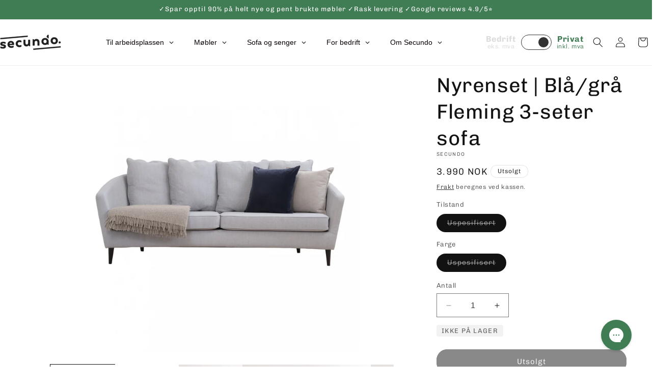

--- FILE ---
content_type: text/html; charset=utf-8
request_url: https://secundo.no/products/nyrenset-bla-gra-fleming-3-seter-sofa
body_size: 76324
content:
<!doctype html>
<html class="no-js" lang="nb">
  <head>
    <script id="pandectes-rules">   /* PANDECTES-GDPR: DO NOT MODIFY AUTO GENERATED CODE OF THIS SCRIPT */      window.PandectesSettings = {"store":{"id":84088717586,"plan":"premium","theme":"Secundo 1.1 Dawn - Filter + Quantity (latest prod)","primaryLocale":"nb","adminMode":false,"headless":false,"storefrontRootDomain":"","checkoutRootDomain":"","storefrontAccessToken":""},"tsPublished":1763040476,"declaration":{"showPurpose":false,"showProvider":false,"declIntroText":"We use cookies to optimize website functionality, analyze the performance, and provide personalized experience to you. Some cookies are essential to make the website operate and function correctly. Those cookies cannot be disabled. In this window you can manage your preference of cookies.","showDateGenerated":true},"language":{"unpublished":[],"languageMode":"Single","fallbackLanguage":"no","languageDetection":"browser","languagesSupported":[]},"texts":{"managed":{"headerText":{"en":"We respect your privacy","no":"Vi bruker cookies"},"consentText":{"en":"This website uses cookies to ensure you get the best experience.","no":"Vi bruker cookies og dine data til å forbedre og holde alle Secundo-tjenester sikre, tilpasse og måle reklame, innhold og kommunikasjon. Du kan kontrollere hvilke data vi får behandle i dine personverninnstillinger og lese mer i vår personvernerklæring."},"linkText":{"en":"Learn more","no":"Learn more"},"imprintText":{"en":"Imprint","no":"Imprint"},"googleLinkText":{"en":"Google's Privacy Terms"},"allowButtonText":{"en":"Accept","no":"Jeg godtar"},"denyButtonText":{"en":"Decline","no":"Decline"},"dismissButtonText":{"en":"Ok","no":"Ok"},"leaveSiteButtonText":{"en":"Leave this site","no":"Leave this site"},"preferencesButtonText":{"en":"Preferences","no":"Tilpass"},"cookiePolicyText":{"en":"Cookie policy","no":"Cookie policy"},"preferencesPopupTitleText":{"en":"Manage consent preferences","no":"Endre innstillinger"},"preferencesPopupIntroText":{"en":"We use cookies to optimize website functionality, analyze the performance, and provide personalized experience to you. Some cookies are essential to make the website operate and function correctly. Those cookies cannot be disabled. In this window you can manage your preference of cookies.","no":"For å forbedre din opplevelse bruker vi informasjonskapsler og behandler enhetsdata for nettleseratferd. Ved å samtykke gir du oss muligheten til å tilpasse innhold og annonser basert på dine interesser. Ditt samtykke tillater bruk av informasjonskapsler for både personlig og ikke-personlig tilpasset annonsering. Å ikke samtykke kan påvirke visse funksjoner, men annonser vil fortsatt vises. Finn mer informasjon om Googles retningslinjer her. Learn more"},"preferencesPopupSaveButtonText":{"en":"Save preferences","no":"Lagre endringer"},"preferencesPopupCloseButtonText":{"en":"Close","no":"Skjul innstillinger"},"preferencesPopupAcceptAllButtonText":{"en":"Accept all","no":"Godta alle"},"preferencesPopupRejectAllButtonText":{"en":"Reject all","no":"Avvis alle"},"cookiesDetailsText":{"en":"Cookies details"},"preferencesPopupAlwaysAllowedText":{"en":"Always allowed","no":"Alltid tillatt"},"accessSectionParagraphText":{"en":"You have the right to request access to your data at any time.","no":"You have the right to request access to your data at any time."},"accessSectionTitleText":{"en":"Data portability","no":"Data portability"},"accessSectionAccountInfoActionText":{"en":"Personal data"},"accessSectionDownloadReportActionText":{"en":"Request export"},"accessSectionGDPRRequestsActionText":{"en":"Data subject requests"},"accessSectionOrdersRecordsActionText":{"en":"Orders"},"rectificationSectionParagraphText":{"en":"You have the right to request your data to be updated whenever you think it is appropriate.","no":"You have the right to request your data to be updated whenever you think it is appropriate."},"rectificationSectionTitleText":{"en":"Data Rectification","no":"Data Rectification"},"rectificationCommentPlaceholder":{"en":"Describe what you want to be updated"},"rectificationCommentValidationError":{"en":"Comment is required"},"rectificationSectionEditAccountActionText":{"en":"Request an update"},"erasureSectionTitleText":{"en":"Right to be forgotten","no":"Right to be forgotten"},"erasureSectionParagraphText":{"en":"You have the right to ask all your data to be erased. After that, you will no longer be able to access your account.","no":"You have the right to ask all your data to be erased. After that, you will no longer be able to access your account."},"erasureSectionRequestDeletionActionText":{"en":"Request personal data deletion"},"consentDate":{"en":"Consent date"},"consentId":{"en":"Consent ID"},"consentSectionChangeConsentActionText":{"en":"Change consent preference"},"consentSectionConsentedText":{"en":"You consented to the cookies policy of this website on"},"consentSectionNoConsentText":{"en":"You have not consented to the cookies policy of this website."},"consentSectionTitleText":{"en":"Your cookie consent"},"consentStatus":{"en":"Consent preference"},"confirmationFailureMessage":{"en":"Your request was not verified. Please try again and if problem persists, contact store owner for assistance"},"confirmationFailureTitle":{"en":"A problem occurred"},"confirmationSuccessMessage":{"en":"We will soon get back to you as to your request."},"confirmationSuccessTitle":{"en":"Your request is verified"},"guestsSupportEmailFailureMessage":{"en":"Your request was not submitted. Please try again and if problem persists, contact store owner for assistance."},"guestsSupportEmailFailureTitle":{"en":"A problem occurred"},"guestsSupportEmailPlaceholder":{"en":"E-mail address"},"guestsSupportEmailSuccessMessage":{"en":"If you are registered as a customer of this store, you will soon receive an email with instructions on how to proceed."},"guestsSupportEmailSuccessTitle":{"en":"Thank you for your request"},"guestsSupportEmailValidationError":{"en":"Email is not valid"},"guestsSupportInfoText":{"en":"Please login with your customer account to further proceed."},"submitButton":{"en":"Submit"},"submittingButton":{"en":"Submitting..."},"cancelButton":{"en":"Cancel"},"declIntroText":{"en":"We use cookies to optimize website functionality, analyze the performance, and provide personalized experience to you. Some cookies are essential to make the website operate and function correctly. Those cookies cannot be disabled. In this window you can manage your preference of cookies.","no":"We use cookies to optimize website functionality, analyze the performance, and provide personalized experience to you. Some cookies are essential to make the website operate and function correctly. Those cookies cannot be disabled. In this window you can manage your preference of cookies."},"declName":{"en":"Name"},"declPurpose":{"en":"Purpose"},"declType":{"en":"Type"},"declRetention":{"en":"Retention"},"declProvider":{"en":"Provider"},"declFirstParty":{"en":"First-party"},"declThirdParty":{"en":"Third-party"},"declSeconds":{"en":"seconds"},"declMinutes":{"en":"minutes"},"declHours":{"en":"hours"},"declDays":{"en":"days"},"declWeeks":{"en":"week(s)"},"declMonths":{"en":"months"},"declYears":{"en":"years"},"declSession":{"en":"Session"},"declDomain":{"en":"Domain"},"declPath":{"en":"Path"}},"categories":{"strictlyNecessaryCookiesTitleText":{"en":"Strictly necessary cookies","no":"Strictly necessary cookies"},"strictlyNecessaryCookiesDescriptionText":{"en":"These cookies are essential in order to enable you to move around the website and use its features, such as accessing secure areas of the website. The website cannot function properly without these cookies.","no":"These cookies are essential in order to enable you to move around the website and use its features, such as accessing secure areas of the website. The website cannot function properly without these cookies."},"functionalityCookiesTitleText":{"en":"Functional cookies","no":"Funksjonelle"},"functionalityCookiesDescriptionText":{"en":"These cookies enable the site to provide enhanced functionality and personalisation. They may be set by us or by third party providers whose services we have added to our pages. If you do not allow these cookies then some or all of these services may not function properly.","no":"Funksjonelle cookiene gjør det mulig å lagre opplysninger som endrer måten nettsiden ser ut eller oppfører seg på. F.eks. ditt foretrukne språk eller den regionen du befinner deg i."},"performanceCookiesTitleText":{"en":"Performance cookies","no":"Statistiske"},"performanceCookiesDescriptionText":{"en":"These cookies enable us to monitor and improve the performance of our website. For example, they allow us to count visits, identify traffic sources and see which parts of the site are most popular.","no":"Statistiske cookies hjelper oss å forstå hvordan besøkende samhandler med hjemmesiden ved å samle inn og rapportere opplysninger."},"targetingCookiesTitleText":{"en":"Targeting cookies","no":"Markedsføring"},"targetingCookiesDescriptionText":{"en":"These cookies may be set through our site by our advertising partners. They may be used by those companies to build a profile of your interests and show you relevant adverts on other sites.    They do not store directly personal information, but are based on uniquely identifying your browser and internet device. If you do not allow these cookies, you will experience less targeted advertising.","no":"Vi bruker markedsførings-cookiene til å spore besøkende på tvers av nettsider – både våre og tredjeparts. Hensikten er å vise deg annonser som er relevante og engasjerende for deg, og dermed mer verdifulle for oss og tredjeparts-annonsører."},"unclassifiedCookiesTitleText":{"en":"Unclassified cookies","no":"Unclassified cookies"},"unclassifiedCookiesDescriptionText":{"en":"Unclassified cookies are cookies that we are in the process of classifying, together with the providers of individual cookies.","no":"Unclassified cookies are cookies that we are in the process of classifying, together with the providers of individual cookies."}},"auto":{}},"library":{"previewMode":false,"fadeInTimeout":0,"defaultBlocked":-1,"showLink":true,"showImprintLink":false,"showGoogleLink":false,"enabled":true,"cookie":{"expiryDays":1000,"secure":true,"domain":""},"dismissOnScroll":false,"dismissOnWindowClick":false,"dismissOnTimeout":false,"palette":{"popup":{"background":"#FFFFFF","backgroundForCalculations":{"a":1,"b":255,"g":255,"r":255},"text":"#000000"},"button":{"background":"#A4A6FC","backgroundForCalculations":{"a":1,"b":252,"g":166,"r":164},"text":"#FFFFFF","textForCalculation":{"a":1,"b":255,"g":255,"r":255},"border":"transparent"}},"content":{"href":"https://9a65ec-4.myshopify.com/policies/privacy-policy","imprintHref":"/","close":"&#10005;","target":"_blank","logo":"<img class=\"cc-banner-logo\" style=\"max-height: 40px;\" src=\"https://cdn.shopify.com/s/files/1/0840/8871/7586/t/49/assets/pandectes-logo.png?v=1763038766\" alt=\"Cookie banner\" />"},"window":"<div role=\"dialog\" aria-labelledby=\"cookieconsent:head\" aria-describedby=\"cookieconsent:desc\" id=\"pandectes-banner\" class=\"cc-window-wrapper cc-popup-wrapper\"><div class=\"pd-cookie-banner-window cc-window {{classes}}\">{{children}}</div></div>","compliance":{"custom":"<div class=\"cc-compliance cc-highlight\">{{preferences}}{{allow}}</div>"},"type":"custom","layouts":{"basic":"{{logo}}{{header}}{{messagelink}}{{compliance}}"},"position":"popup","theme":"classic","revokable":false,"animateRevokable":false,"revokableReset":false,"revokableLogoUrl":"https://cdn.shopify.com/s/files/1/0840/8871/7586/t/49/assets/pandectes-reopen-logo.png?v=1763038767","revokablePlacement":"bottom-left","revokableMarginHorizontal":15,"revokableMarginVertical":15,"static":false,"autoAttach":true,"hasTransition":true,"blacklistPage":[""],"elements":{"close":"<button aria-label=\"Skjul innstillinger\" type=\"button\" class=\"cc-close\">{{close}}</button>","dismiss":"<button type=\"button\" class=\"cc-btn cc-btn-decision cc-dismiss\">{{dismiss}}</button>","allow":"<button type=\"button\" class=\"cc-btn cc-btn-decision cc-allow\">{{allow}}</button>","deny":"<button type=\"button\" class=\"cc-btn cc-btn-decision cc-deny\">{{deny}}</button>","preferences":"<button type=\"button\" class=\"cc-btn cc-settings\" aria-controls=\"pd-cp-preferences\" onclick=\"Pandectes.fn.openPreferences()\">{{preferences}}</button>"}},"geolocation":{"brOnly":false,"caOnly":false,"chOnly":false,"euOnly":false,"jpOnly":false,"thOnly":false,"canadaOnly":false,"canadaLaw25":false,"canadaPipeda":false,"globalVisibility":true},"dsr":{"guestsSupport":false,"accessSectionDownloadReportAuto":false},"banner":{"resetTs":1705329878,"extraCss":"        .cc-banner-logo {max-width: 59em!important;}    @media(min-width: 768px) {.cc-window.cc-floating{max-width: 59em!important;width: 59em!important;}}    .cc-message, .pd-cookie-banner-window .cc-header, .cc-logo {text-align: center}    .cc-window-wrapper{z-index: 2147483647;-webkit-transition: opacity 1s ease;  transition: opacity 1s ease;}    .cc-window{z-index: 2147483647;font-size: 15px!important;font-family: inherit;}    .pd-cookie-banner-window .cc-header{font-size: 15px!important;font-family: inherit;}    .pd-cp-ui{font-family: inherit; background-color: #FFFFFF;color:#000000;}    button.pd-cp-btn, a.pd-cp-btn{background-color:#A4A6FC;color:#FFFFFF!important;}    input + .pd-cp-preferences-slider{background-color: rgba(0, 0, 0, 0.3)}    .pd-cp-scrolling-section::-webkit-scrollbar{background-color: rgba(0, 0, 0, 0.3)}    input:checked + .pd-cp-preferences-slider{background-color: rgba(0, 0, 0, 1)}    .pd-cp-scrolling-section::-webkit-scrollbar-thumb {background-color: rgba(0, 0, 0, 1)}    .pd-cp-ui-close{color:#000000;}    .pd-cp-preferences-slider:before{background-color: #FFFFFF}    .pd-cp-title:before {border-color: #000000!important}    .pd-cp-preferences-slider{background-color:#000000}    .pd-cp-toggle{color:#000000!important}    @media(max-width:699px) {.pd-cp-ui-close-top svg {fill: #000000}}    .pd-cp-toggle:hover,.pd-cp-toggle:visited,.pd-cp-toggle:active{color:#000000!important}    .pd-cookie-banner-window {box-shadow: 0 0 18px rgb(0 0 0 / 20%);}  ","customJavascript":{},"showPoweredBy":false,"logoHeight":40,"hybridStrict":true,"cookiesBlockedByDefault":"7","isActive":true,"implicitSavePreferences":true,"cookieIcon":true,"blockBots":false,"showCookiesDetails":true,"hasTransition":true,"blockingPage":false,"showOnlyLandingPage":false,"leaveSiteUrl":"https://www.google.com","linkRespectStoreLang":false},"cookies":{"0":[{"name":"secure_customer_sig","type":"http","domain":"shopify.secundo.no","path":"/","provider":"Shopify","firstParty":true,"retention":"1 year(s)","session":false,"expires":1,"unit":"declYears","purpose":{"en":"Used to identify a user after they sign into a shop as a customer so they do not need to log in again.","no":"Used in connection with customer login."}},{"name":"localization","type":"http","domain":"shopify.secundo.no","path":"/","provider":"Shopify","firstParty":true,"retention":"1 year(s)","session":false,"expires":1,"unit":"declYears","purpose":{"en":"Used to localize the cart to the correct country.","no":"Shopify store localization"}},{"name":"_tracking_consent","type":"http","domain":".secundo.no","path":"/","provider":"Shopify","firstParty":false,"retention":"1 year(s)","session":false,"expires":1,"unit":"declYears","purpose":{"en":"Used to store a user's preferences if a merchant has set up privacy rules in the visitor's region.","no":"Tracking preferences."}},{"name":"keep_alive","type":"http","domain":"shopify.secundo.no","path":"/","provider":"Shopify","firstParty":true,"retention":"30 minute(s)","session":false,"expires":30,"unit":"declMinutes","purpose":{"en":"Used when international domain redirection is enabled to determine if a request is the first one of a session.","no":"Used in connection with buyer localization."}},{"name":"_cmp_a","type":"http","domain":".secundo.no","path":"/","provider":"Shopify","firstParty":false,"retention":"1 day(s)","session":false,"expires":1,"unit":"declDays","purpose":{"en":"Used for managing customer privacy settings.","no":"Used for managing customer privacy settings."}},{"name":"_secure_account_session_id","type":"http","domain":"shopify.com","path":"/84088717586","provider":"Shopify","firstParty":false,"retention":"1 month(s)","session":false,"expires":1,"unit":"declMonths","purpose":{"en":"Used to track a user's session for new customer accounts.","no":"Used to track a user's session for new customer accounts."}},{"name":"customer_account_locale","type":"http","domain":"shopify.com","path":"/84088717586","provider":"Shopify","firstParty":false,"retention":"1 year(s)","session":false,"expires":1,"unit":"declYears","purpose":{"en":"Used to keep track of a customer account locale when a redirection occurs from checkout or the storefront to customer accounts.","no":"Used in connection with new customer accounts."}},{"name":"identity-state","type":"http","domain":"shopify.com","path":"/","provider":"Shopify","firstParty":false,"retention":"1 day(s)","session":false,"expires":1,"unit":"declDays","purpose":{"no":"Used in connection with customer authentication."}},{"name":"identity-state-f0f29b7fe757086071957edda869fcc6","type":"http","domain":"shopify.com","path":"/","provider":"Shopify","firstParty":false,"retention":"1 day(s)","session":false,"expires":1,"unit":"declDays","purpose":{"no":""}},{"name":"_identity_session","type":"http","domain":"shopify.com","path":"/","provider":"Shopify","firstParty":false,"retention":"1 year(s)","session":false,"expires":1,"unit":"declYears","purpose":{"en":"Contains the identity session identifier of the user.","no":""}}],"1":[],"2":[{"name":"_orig_referrer","type":"http","domain":".secundo.no","path":"/","provider":"Shopify","firstParty":false,"retention":"2 ","session":false,"expires":2,"unit":"declSession","purpose":{"en":"Allows merchant to identify where people are visiting them from.","no":"Tracks landing pages."}},{"name":"_landing_page","type":"http","domain":".secundo.no","path":"/","provider":"Shopify","firstParty":false,"retention":"2 ","session":false,"expires":2,"unit":"declSession","purpose":{"en":"Capture the landing page of visitor when they come from other sites.","no":"Tracks landing pages."}},{"name":"_shopify_y","type":"http","domain":".secundo.no","path":"/","provider":"Shopify","firstParty":false,"retention":"1 year(s)","session":false,"expires":1,"unit":"declYears","purpose":{"en":"Shopify analytics.","no":"Shopify analytics."}},{"name":"_shopify_s","type":"http","domain":".secundo.no","path":"/","provider":"Shopify","firstParty":false,"retention":"30 minute(s)","session":false,"expires":30,"unit":"declMinutes","purpose":{"en":"Used to identify a given browser session/shop combination. Duration is 30 minute rolling expiry of last use.","no":"Shopify analytics."}},{"name":"_shopify_s","type":"http","domain":"shopify.secundo.no","path":"/","provider":"Shopify","firstParty":true,"retention":"30 minute(s)","session":false,"expires":30,"unit":"declMinutes","purpose":{"en":"Used to identify a given browser session/shop combination. Duration is 30 minute rolling expiry of last use.","no":"Shopify analytics."}},{"name":"_shopify_sa_t","type":"http","domain":"shopify.secundo.no","path":"/","provider":"Shopify","firstParty":true,"retention":"30 minute(s)","session":false,"expires":30,"unit":"declMinutes","purpose":{"en":"Capture the landing page of visitor when they come from other sites to support marketing analytics.","no":"Shopify analytics relating to marketing & referrals."}},{"name":"_shopify_sa_p","type":"http","domain":"shopify.secundo.no","path":"/","provider":"Shopify","firstParty":true,"retention":"30 minute(s)","session":false,"expires":30,"unit":"declMinutes","purpose":{"en":"Capture the landing page of visitor when they come from other sites to support marketing analytics.","no":"Shopify analytics relating to marketing & referrals."}},{"name":"_shopify_sa_t","type":"http","domain":".secundo.no","path":"/","provider":"Shopify","firstParty":false,"retention":"30 minute(s)","session":false,"expires":30,"unit":"declMinutes","purpose":{"en":"Capture the landing page of visitor when they come from other sites to support marketing analytics.","no":"Shopify analytics relating to marketing & referrals."}},{"name":"_shopify_sa_p","type":"http","domain":".secundo.no","path":"/","provider":"Shopify","firstParty":false,"retention":"30 minute(s)","session":false,"expires":30,"unit":"declMinutes","purpose":{"en":"Capture the landing page of visitor when they come from other sites to support marketing analytics.","no":"Shopify analytics relating to marketing & referrals."}},{"name":"_shopify_s","type":"http","domain":"no","path":"/","provider":"Shopify","firstParty":false,"retention":"Session","session":true,"expires":1,"unit":"declSeconds","purpose":{"en":"Used to identify a given browser session/shop combination. Duration is 30 minute rolling expiry of last use.","no":"Shopify analytics."}},{"name":"_boomr_clss","type":"html_local","domain":"https://shopify.secundo.no","path":"/","provider":"Shopify","firstParty":true,"retention":"Local Storage","session":false,"expires":1,"unit":"declYears","purpose":{"no":"Used to monitor and optimize the performance of Shopify stores."}}],"4":[{"name":"__kla_id","type":"http","domain":"shopify.secundo.no","path":"/","provider":"Klaviyo","firstParty":true,"retention":"1 year(s)","session":false,"expires":1,"unit":"declYears","purpose":{"en":"Tracks when someone clicks through a Klaviyo email to your website.","no":"Tracks when someone clicks through a Klaviyo email to your website."}},{"name":"_fbp","type":"http","domain":".secundo.no","path":"/","provider":"Facebook","firstParty":false,"retention":"3 month(s)","session":false,"expires":3,"unit":"declMonths","purpose":{"en":"Cookie is placed by Facebook to track visits across websites.","no":"Cookie is placed by Facebook to track visits across websites."}},{"name":"wpm-domain-test","type":"http","domain":"no","path":"/","provider":"Shopify","firstParty":false,"retention":"Session","session":true,"expires":1,"unit":"declSeconds","purpose":{"en":"Used to test Shopify's Web Pixel Manager with the domain to make sure everything is working correctly.\t","no":"Used to test the storage of parameters about products added to the cart or payment currency"}},{"name":"wpm-domain-test","type":"http","domain":"secundo.no","path":"/","provider":"Shopify","firstParty":false,"retention":"Session","session":true,"expires":1,"unit":"declSeconds","purpose":{"en":"Used to test Shopify's Web Pixel Manager with the domain to make sure everything is working correctly.\t","no":"Used to test the storage of parameters about products added to the cart or payment currency"}},{"name":"wpm-domain-test","type":"http","domain":"shopify.secundo.no","path":"/","provider":"Shopify","firstParty":true,"retention":"Session","session":true,"expires":1,"unit":"declSeconds","purpose":{"en":"Used to test Shopify's Web Pixel Manager with the domain to make sure everything is working correctly.\t","no":"Used to test the storage of parameters about products added to the cart or payment currency"}},{"name":"lastExternalReferrer","type":"html_local","domain":"https://shopify.secundo.no","path":"/","provider":"Facebook","firstParty":true,"retention":"Local Storage","session":false,"expires":1,"unit":"declYears","purpose":{"en":"Detects how the user reached the website by registering their last URL-address.","no":"Detects how the user reached the website by registering their last URL-address."}},{"name":"lastExternalReferrerTime","type":"html_local","domain":"https://shopify.secundo.no","path":"/","provider":"Facebook","firstParty":true,"retention":"Local Storage","session":false,"expires":1,"unit":"declYears","purpose":{"en":"Contains the timestamp of the last update of the lastExternalReferrer cookie.","no":"Contains the timestamp of the last update of the lastExternalReferrer cookie."}}],"8":[{"name":"XSRF-TOKEN","type":"http","domain":"filter-en.globosoftware.net","path":"/","provider":"Unknown","firstParty":false,"retention":"2 hour(s)","session":false,"expires":2,"unit":"declHours","purpose":{"no":""}},{"name":"smart_product_filter_search_session","type":"http","domain":"filter-en.globosoftware.net","path":"/","provider":"Unknown","firstParty":false,"retention":"2 hour(s)","session":false,"expires":2,"unit":"declHours","purpose":{"no":""}},{"name":"__Host-_identity_session_same_site","type":"http","domain":"shopify.com","path":"/","provider":"Unknown","firstParty":false,"retention":"1 year(s)","session":false,"expires":1,"unit":"declYears","purpose":{"no":""}},{"name":"device_id","type":"http","domain":"shopify.com","path":"/","provider":"Unknown","firstParty":false,"retention":"1 year(s)","session":false,"expires":1,"unit":"declYears","purpose":{"en":"Session device identifier to help prevent fraud.","no":""}},{"name":"gfDid","type":"html_session","domain":"https://shopify.secundo.no","path":"/","provider":"Unknown","firstParty":true,"retention":"Session","session":true,"expires":1,"unit":"declYears","purpose":{"no":""}},{"name":"gfCid","type":"html_session","domain":"https://shopify.secundo.no","path":"/","provider":"Unknown","firstParty":true,"retention":"Session","session":true,"expires":1,"unit":"declYears","purpose":{"no":""}},{"name":"cf_chl_3","type":"http","domain":"shopify.com","path":"/","provider":"Unknown","firstParty":false,"retention":"1 hour(s)","session":false,"expires":1,"unit":"declHours","purpose":{"no":""}},{"name":"_kla_test","type":"html_local","domain":"https://shopify.secundo.no","path":"/","provider":"Unknown","firstParty":true,"retention":"Local Storage","session":false,"expires":1,"unit":"declYears","purpose":{"no":""}},{"name":"bugsnag-anonymous-id","type":"html_local","domain":"https://shopify.secundo.no","path":"/","provider":"Unknown","firstParty":true,"retention":"Local Storage","session":false,"expires":1,"unit":"declYears","purpose":{"no":""}},{"name":"shopifyChatData","type":"html_local","domain":"https://shopify.secundo.no","path":"/","provider":"Unknown","firstParty":true,"retention":"Local Storage","session":false,"expires":1,"unit":"declYears","purpose":{"no":""}},{"name":"__kla_viewed","type":"html_local","domain":"https://shopify.secundo.no","path":"/","provider":"Unknown","firstParty":true,"retention":"Local Storage","session":false,"expires":1,"unit":"declYears","purpose":{"no":""}},{"name":"local-storage-test","type":"html_local","domain":"https://shopify.secundo.no","path":"/","provider":"Unknown","firstParty":true,"retention":"Local Storage","session":false,"expires":1,"unit":"declYears","purpose":{"no":""}}]},"blocker":{"isActive":false,"googleConsentMode":{"id":"GTM-K8Q56M4","analyticsId":"","isActive":true,"adStorageCategory":4,"analyticsStorageCategory":2,"personalizationStorageCategory":1,"functionalityStorageCategory":1,"customEvent":true,"securityStorageCategory":0,"redactData":true,"urlPassthrough":false,"dataLayerProperty":"dataLayer"},"facebookPixel":{"id":"","isActive":false,"ldu":false},"microsoft":{},"rakuten":{"isActive":false,"cmp":false,"ccpa":false},"gpcIsActive":false,"clarity":{},"defaultBlocked":7,"patterns":{"whiteList":[],"blackList":{"1":[],"2":[],"4":[],"8":[]},"iframesWhiteList":[],"iframesBlackList":{"1":[],"2":[],"4":[],"8":[]},"beaconsWhiteList":[],"beaconsBlackList":{"1":[],"2":[],"4":[],"8":[]}}}}      !function(){"use strict";window.PandectesRules=window.PandectesRules||{},window.PandectesRules.manualBlacklist={1:[],2:[],4:[]},window.PandectesRules.blacklistedIFrames={1:[],2:[],4:[]},window.PandectesRules.blacklistedCss={1:[],2:[],4:[]},window.PandectesRules.blacklistedBeacons={1:[],2:[],4:[]};const e="javascript/blocked",t=["US-CA","US-VA","US-CT","US-UT","US-CO","US-MT","US-TX","US-OR","US-IA","US-NE","US-NH","US-DE","US-NJ","US-TN","US-MN"],n=["AT","BE","BG","HR","CY","CZ","DK","EE","FI","FR","DE","GR","HU","IE","IT","LV","LT","LU","MT","NL","PL","PT","RO","SK","SI","ES","SE","GB","LI","NO","IS"];function a(e){return new RegExp(e.replace(/[/\\.+?$()]/g,"\\$&").replace("*","(.*)"))}const o=(e,t="log")=>{new URLSearchParams(window.location.search).get("log")&&console[t](`PandectesRules: ${e}`)};function s(e){const t=document.createElement("script");t.async=!0,t.src=e,document.head.appendChild(t)}const r=window.PandectesRulesSettings||window.PandectesSettings,i=function(){if(void 0!==window.dataLayer&&Array.isArray(window.dataLayer)){if(window.dataLayer.some((e=>"pandectes_full_scan"===e.event)))return!0}return!1}(),c=((e="_pandectes_gdpr")=>{const t=("; "+document.cookie).split("; "+e+"=");let n;if(t.length<2)n={};else{const e=t.pop().split(";");n=window.atob(e.shift())}const a=(e=>{try{return JSON.parse(e)}catch(e){return!1}})(n);return!1!==a?a:n})(),{banner:{isActive:l},blocker:{defaultBlocked:d,patterns:u}}=r,g=c&&null!==c.preferences&&void 0!==c.preferences?c.preferences:null,p=i?0:l?null===g?d:g:0,f={1:!(1&p),2:!(2&p),4:!(4&p)},{blackList:h,whiteList:y,iframesBlackList:w,iframesWhiteList:m,beaconsBlackList:b,beaconsWhiteList:k}=u,_={blackList:[],whiteList:[],iframesBlackList:{1:[],2:[],4:[],8:[]},iframesWhiteList:[],beaconsBlackList:{1:[],2:[],4:[],8:[]},beaconsWhiteList:[]};[1,2,4].map((e=>{f[e]||(_.blackList.push(...h[e].length?h[e].map(a):[]),_.iframesBlackList[e]=w[e].length?w[e].map(a):[],_.beaconsBlackList[e]=b[e].length?b[e].map(a):[])})),_.whiteList=y.length?y.map(a):[],_.iframesWhiteList=m.length?m.map(a):[],_.beaconsWhiteList=k.length?k.map(a):[];const v={scripts:[],iframes:{1:[],2:[],4:[]},beacons:{1:[],2:[],4:[]},css:{1:[],2:[],4:[]}},L=(t,n)=>t&&(!n||n!==e)&&(!_.blackList||_.blackList.some((e=>e.test(t))))&&(!_.whiteList||_.whiteList.every((e=>!e.test(t)))),S=(e,t)=>{const n=_.iframesBlackList[t],a=_.iframesWhiteList;return e&&(!n||n.some((t=>t.test(e))))&&(!a||a.every((t=>!t.test(e))))},C=(e,t)=>{const n=_.beaconsBlackList[t],a=_.beaconsWhiteList;return e&&(!n||n.some((t=>t.test(e))))&&(!a||a.every((t=>!t.test(e))))},A=new MutationObserver((e=>{for(let t=0;t<e.length;t++){const{addedNodes:n}=e[t];for(let e=0;e<n.length;e++){const t=n[e],a=t.dataset&&t.dataset.cookiecategory;if(1===t.nodeType&&"LINK"===t.tagName){const e=t.dataset&&t.dataset.href;if(e&&a)switch(a){case"functionality":case"C0001":v.css[1].push(e);break;case"performance":case"C0002":v.css[2].push(e);break;case"targeting":case"C0003":v.css[4].push(e)}}}}}));var $=new MutationObserver((t=>{for(let n=0;n<t.length;n++){const{addedNodes:a}=t[n];for(let t=0;t<a.length;t++){const n=a[t],s=n.src||n.dataset&&n.dataset.src,r=n.dataset&&n.dataset.cookiecategory;if(1===n.nodeType&&"IFRAME"===n.tagName){if(s){let e=!1;S(s,1)||"functionality"===r||"C0001"===r?(e=!0,v.iframes[1].push(s)):S(s,2)||"performance"===r||"C0002"===r?(e=!0,v.iframes[2].push(s)):(S(s,4)||"targeting"===r||"C0003"===r)&&(e=!0,v.iframes[4].push(s)),e&&(n.removeAttribute("src"),n.setAttribute("data-src",s))}}else if(1===n.nodeType&&"IMG"===n.tagName){if(s){let e=!1;C(s,1)?(e=!0,v.beacons[1].push(s)):C(s,2)?(e=!0,v.beacons[2].push(s)):C(s,4)&&(e=!0,v.beacons[4].push(s)),e&&(n.removeAttribute("src"),n.setAttribute("data-src",s))}}else if(1===n.nodeType&&"SCRIPT"===n.tagName){const t=n.type;let a=!1;if(L(s,t)?(o(`rule blocked: ${s}`),a=!0):s&&r?o(`manually blocked @ ${r}: ${s}`):r&&o(`manually blocked @ ${r}: inline code`),a){v.scripts.push([n,t]),n.type=e;const a=function(t){n.getAttribute("type")===e&&t.preventDefault(),n.removeEventListener("beforescriptexecute",a)};n.addEventListener("beforescriptexecute",a),n.parentElement&&n.parentElement.removeChild(n)}}}}}));const P=document.createElement,E={src:Object.getOwnPropertyDescriptor(HTMLScriptElement.prototype,"src"),type:Object.getOwnPropertyDescriptor(HTMLScriptElement.prototype,"type")};window.PandectesRules.unblockCss=e=>{const t=v.css[e]||[];t.length&&o(`Unblocking CSS for ${e}`),t.forEach((e=>{const t=document.querySelector(`link[data-href^="${e}"]`);t.removeAttribute("data-href"),t.href=e})),v.css[e]=[]},window.PandectesRules.unblockIFrames=e=>{const t=v.iframes[e]||[];t.length&&o(`Unblocking IFrames for ${e}`),_.iframesBlackList[e]=[],t.forEach((e=>{const t=document.querySelector(`iframe[data-src^="${e}"]`);t.removeAttribute("data-src"),t.src=e})),v.iframes[e]=[]},window.PandectesRules.unblockBeacons=e=>{const t=v.beacons[e]||[];t.length&&o(`Unblocking Beacons for ${e}`),_.beaconsBlackList[e]=[],t.forEach((e=>{const t=document.querySelector(`img[data-src^="${e}"]`);t.removeAttribute("data-src"),t.src=e})),v.beacons[e]=[]},window.PandectesRules.unblockInlineScripts=function(e){const t=1===e?"functionality":2===e?"performance":"targeting",n=document.querySelectorAll(`script[type="javascript/blocked"][data-cookiecategory="${t}"]`);o(`unblockInlineScripts: ${n.length} in ${t}`),n.forEach((function(e){const t=document.createElement("script");t.type="text/javascript",e.hasAttribute("src")?t.src=e.getAttribute("src"):t.textContent=e.textContent,document.head.appendChild(t),e.parentNode.removeChild(e)}))},window.PandectesRules.unblockInlineCss=function(e){const t=1===e?"functionality":2===e?"performance":"targeting",n=document.querySelectorAll(`link[data-cookiecategory="${t}"]`);o(`unblockInlineCss: ${n.length} in ${t}`),n.forEach((function(e){e.href=e.getAttribute("data-href")}))},window.PandectesRules.unblock=function(e){e.length<1?(_.blackList=[],_.whiteList=[],_.iframesBlackList=[],_.iframesWhiteList=[]):(_.blackList&&(_.blackList=_.blackList.filter((t=>e.every((e=>"string"==typeof e?!t.test(e):e instanceof RegExp?t.toString()!==e.toString():void 0))))),_.whiteList&&(_.whiteList=[..._.whiteList,...e.map((e=>{if("string"==typeof e){const t=".*"+a(e)+".*";if(_.whiteList.every((e=>e.toString()!==t.toString())))return new RegExp(t)}else if(e instanceof RegExp&&_.whiteList.every((t=>t.toString()!==e.toString())))return e;return null})).filter(Boolean)]));let t=0;[...v.scripts].forEach((([e,n],a)=>{if(function(e){const t=e.getAttribute("src");return _.blackList&&_.blackList.every((e=>!e.test(t)))||_.whiteList&&_.whiteList.some((e=>e.test(t)))}(e)){const o=document.createElement("script");for(let t=0;t<e.attributes.length;t++){let n=e.attributes[t];"src"!==n.name&&"type"!==n.name&&o.setAttribute(n.name,e.attributes[t].value)}o.setAttribute("src",e.src),o.setAttribute("type",n||"application/javascript"),document.head.appendChild(o),v.scripts.splice(a-t,1),t++}})),0==_.blackList.length&&0===_.iframesBlackList[1].length&&0===_.iframesBlackList[2].length&&0===_.iframesBlackList[4].length&&0===_.beaconsBlackList[1].length&&0===_.beaconsBlackList[2].length&&0===_.beaconsBlackList[4].length&&(o("Disconnecting observers"),$.disconnect(),A.disconnect())};const{store:{adminMode:B,headless:T,storefrontRootDomain:R,checkoutRootDomain:I,storefrontAccessToken:O},banner:{isActive:N},blocker:U}=r,{defaultBlocked:D}=U;N&&function(e){if(window.Shopify&&window.Shopify.customerPrivacy)return void e();let t=null;window.Shopify&&window.Shopify.loadFeatures&&window.Shopify.trackingConsent?e():t=setInterval((()=>{window.Shopify&&window.Shopify.loadFeatures&&(clearInterval(t),window.Shopify.loadFeatures([{name:"consent-tracking-api",version:"0.1"}],(t=>{t?o("Shopify.customerPrivacy API - failed to load"):(o(`shouldShowBanner() -> ${window.Shopify.trackingConsent.shouldShowBanner()} | saleOfDataRegion() -> ${window.Shopify.trackingConsent.saleOfDataRegion()}`),e())})))}),10)}((()=>{!function(){const e=window.Shopify.trackingConsent;if(!1!==e.shouldShowBanner()||null!==g||7!==D)try{const t=B&&!(window.Shopify&&window.Shopify.AdminBarInjector);let n={preferences:!(1&p)||i||t,analytics:!(2&p)||i||t,marketing:!(4&p)||i||t};T&&(n.headlessStorefront=!0,n.storefrontRootDomain=R?.length?R:window.location.hostname,n.checkoutRootDomain=I?.length?I:`checkout.${window.location.hostname}`,n.storefrontAccessToken=O?.length?O:""),e.firstPartyMarketingAllowed()===n.marketing&&e.analyticsProcessingAllowed()===n.analytics&&e.preferencesProcessingAllowed()===n.preferences||e.setTrackingConsent(n,(function(e){e&&e.error?o("Shopify.customerPrivacy API - failed to setTrackingConsent"):o(`setTrackingConsent(${JSON.stringify(n)})`)}))}catch(e){o("Shopify.customerPrivacy API - exception")}}(),function(){if(T){const e=window.Shopify.trackingConsent,t=e.currentVisitorConsent();if(navigator.globalPrivacyControl&&""===t.sale_of_data){const t={sale_of_data:!1,headlessStorefront:!0};t.storefrontRootDomain=R?.length?R:window.location.hostname,t.checkoutRootDomain=I?.length?I:`checkout.${window.location.hostname}`,t.storefrontAccessToken=O?.length?O:"",e.setTrackingConsent(t,(function(e){e&&e.error?o(`Shopify.customerPrivacy API - failed to setTrackingConsent({${JSON.stringify(t)})`):o(`setTrackingConsent(${JSON.stringify(t)})`)}))}}}()}));const M="[Pandectes :: Google Consent Mode debug]:";function z(...e){const t=e[0],n=e[1],a=e[2];if("consent"!==t)return"config"===t?"config":void 0;const{ad_storage:o,ad_user_data:s,ad_personalization:r,functionality_storage:i,analytics_storage:c,personalization_storage:l,security_storage:d}=a,u={Command:t,Mode:n,ad_storage:o,ad_user_data:s,ad_personalization:r,functionality_storage:i,analytics_storage:c,personalization_storage:l,security_storage:d};return console.table(u),"default"===n&&("denied"===o&&"denied"===s&&"denied"===r&&"denied"===i&&"denied"===c&&"denied"===l||console.warn(`${M} all types in a "default" command should be set to "denied" except for security_storage that should be set to "granted"`)),n}let j=!1,x=!1;function q(e){e&&("default"===e?(j=!0,x&&console.warn(`${M} "default" command was sent but there was already an "update" command before it.`)):"update"===e?(x=!0,j||console.warn(`${M} "update" command was sent but there was no "default" command before it.`)):"config"===e&&(j||console.warn(`${M} a tag read consent state before a "default" command was sent.`)))}const{banner:{isActive:F,hybridStrict:W},geolocation:{caOnly:H=!1,euOnly:G=!1,brOnly:J=!1,jpOnly:V=!1,thOnly:K=!1,chOnly:Z=!1,zaOnly:Y=!1,canadaOnly:X=!1,globalVisibility:Q=!0},blocker:{defaultBlocked:ee=7,googleConsentMode:{isActive:te,onlyGtm:ne=!1,customEvent:ae,id:oe="",analyticsId:se="",adwordsId:re="",redactData:ie,urlPassthrough:ce,adStorageCategory:le,analyticsStorageCategory:de,functionalityStorageCategory:ue,personalizationStorageCategory:ge,securityStorageCategory:pe,dataLayerProperty:fe="dataLayer",waitForUpdate:he=0,useNativeChannel:ye=!1,debugMode:we=!1}}}=r;function me(){window[fe].push(arguments)}window[fe]=window[fe]||[];const be={hasInitialized:!1,useNativeChannel:!1,ads_data_redaction:!1,url_passthrough:!1,data_layer_property:"dataLayer",storage:{ad_storage:"granted",ad_user_data:"granted",ad_personalization:"granted",analytics_storage:"granted",functionality_storage:"granted",personalization_storage:"granted",security_storage:"granted"}};if(F&&te){we&&(ke=fe||"dataLayer",window[ke].forEach((e=>{q(z(...e))})),window[ke].push=function(...e){return q(z(...e[0])),Array.prototype.push.apply(this,e)});const e=0===(ee&le)?"granted":"denied",a=0===(ee&de)?"granted":"denied",o=0===(ee&ue)?"granted":"denied",r=0===(ee&ge)?"granted":"denied",i=0===(ee&pe)?"granted":"denied";be.hasInitialized=!0,be.useNativeChannel=ye,be.url_passthrough=ce,be.ads_data_redaction="denied"===e&&ie,be.storage.ad_storage=e,be.storage.ad_user_data=e,be.storage.ad_personalization=e,be.storage.analytics_storage=a,be.storage.functionality_storage=o,be.storage.personalization_storage=r,be.storage.security_storage=i,be.data_layer_property=fe||"dataLayer",me("set","developer_id.dMTZkMj",!0),be.ads_data_redaction&&me("set","ads_data_redaction",be.ads_data_redaction),be.url_passthrough&&me("set","url_passthrough",be.url_passthrough),function(){const e=p!==ee?{wait_for_update:he||500}:he?{wait_for_update:he}:{};Q&&!W?me("consent","default",{...be.storage,...e}):(me("consent","default",{...be.storage,...e,region:[...G||W?n:[],...H&&!W?t:[],...J&&!W?["BR"]:[],...V&&!W?["JP"]:[],...!1===X||W?[]:["CA"],...K&&!W?["TH"]:[],...Z&&!W?["CH"]:[],...Y&&!W?["ZA"]:[]]}),me("consent","default",{ad_storage:"granted",ad_user_data:"granted",ad_personalization:"granted",analytics_storage:"granted",functionality_storage:"granted",personalization_storage:"granted",security_storage:"granted",...e}));if(null!==g){const e=0===(p&le)?"granted":"denied",t=0===(p&de)?"granted":"denied",n=0===(p&ue)?"granted":"denied",a=0===(p&ge)?"granted":"denied",o=0===(p&pe)?"granted":"denied";be.storage.ad_storage=e,be.storage.ad_user_data=e,be.storage.ad_personalization=e,be.storage.analytics_storage=t,be.storage.functionality_storage=n,be.storage.personalization_storage=a,be.storage.security_storage=o,me("consent","update",be.storage)}me("js",new Date);const a="https://www.googletagmanager.com";if(oe.length){const e=oe.split(",");window[be.data_layer_property].push({"gtm.start":(new Date).getTime(),event:"gtm.js"});for(let t=0;t<e.length;t++){const n="dataLayer"!==be.data_layer_property?`&l=${be.data_layer_property}`:"";s(`${a}/gtm.js?id=${e[t].trim()}${n}`)}}if(se.length){const e=se.split(",");for(let t=0;t<e.length;t++){const n=e[t].trim();n.length&&(s(`${a}/gtag/js?id=${n}`),me("config",n,{send_page_view:!1}))}}if(re.length){const e=re.split(",");for(let t=0;t<e.length;t++){const n=e[t].trim();n.length&&(s(`${a}/gtag/js?id=${n}`),me("config",n,{allow_enhanced_conversions:!0}))}}}()}else if(ne){const e="https://www.googletagmanager.com";if(oe.length){const t=oe.split(",");for(let n=0;n<t.length;n++){const a="dataLayer"!==be.data_layer_property?`&l=${be.data_layer_property}`:"";s(`${e}/gtm.js?id=${t[n].trim()}${a}`)}}}var ke;const{blocker:{klaviyoIsActive:_e,googleConsentMode:{adStorageCategory:ve}}}=r;_e&&window.addEventListener("PandectesEvent_OnConsent",(function(e){const{preferences:t}=e.detail;if(null!=t){const e=0===(t&ve)?"granted":"denied";void 0!==window.klaviyo&&window.klaviyo.isIdentified()&&window.klaviyo.push(["identify",{ad_personalization:e,ad_user_data:e}])}}));const{banner:{revokableTrigger:Le}}=r;Le&&(window.onload=async()=>{for await(let e of((e,t=1e3,n=1e4)=>{const a=new WeakMap;return{async*[Symbol.asyncIterator](){const o=Date.now();for(;Date.now()-o<n;){const n=document.querySelectorAll(e);for(const e of n)a.has(e)||(a.set(e,!0),yield e);await new Promise((e=>setTimeout(e,t)))}}}})('a[href*="#reopenBanner"]'))e.onclick=e=>{e.preventDefault(),window.Pandectes.fn.revokeConsent()}});const{banner:{isActive:Se},blocker:{defaultBlocked:Ce=7,microsoft:{isActive:Ae,uetTags:$e,dataLayerProperty:Pe="uetq"}={isActive:!1,uetTags:"",dataLayerProperty:"uetq"},clarity:{isActive:Ee,id:Be}={isActive:!1,id:""}}}=r,Te={hasInitialized:!1,data_layer_property:"uetq",storage:{ad_storage:"granted"}};if(Se&&Ae){if(function(e,t,n){const a=new Date;a.setTime(a.getTime()+24*n*60*60*1e3);const o="expires="+a.toUTCString();document.cookie=`${e}=${t}; ${o}; path=/; secure; samesite=strict`}("_uetmsdns","0",365),$e.length){const e=$e.split(",");for(let t=0;t<e.length;t++)e[t].trim().length&&ze(e[t])}const e=4&Ce?"denied":"granted";if(Te.hasInitialized=!0,Te.storage.ad_storage=e,window[Pe]=window[Pe]||[],window[Pe].push("consent","default",Te.storage),null!==g){const e=4&p?"denied":"granted";Te.storage.ad_storage=e,window[Pe].push("consent","update",Te.storage)}}var Re,Ie,Oe,Ne,Ue,De,Me;function ze(e){const t=document.createElement("script");t.type="text/javascript",t.async=!0,t.src="//bat.bing.com/bat.js",t.onload=function(){const t={ti:e,cookieFlags:"SameSite=None;Secure"};t.q=window[Pe],window[Pe]=new UET(t),window[Pe].push("pageLoad")},document.head.appendChild(t)}Ee&&Se&&(Be.length&&(Re=window,Ie=document,Ne="script",Ue=Be,Re[Oe="clarity"]=Re[Oe]||function(){(Re[Oe].q=Re[Oe].q||[]).push(arguments)},(De=Ie.createElement(Ne)).async=1,De.src="https://www.clarity.ms/tag/"+Ue,(Me=Ie.getElementsByTagName(Ne)[0]).parentNode.insertBefore(De,Me)),window.addEventListener("PandectesEvent_OnConsent",(e=>{["new","revoke"].includes(e.detail?.consentType)&&"function"==typeof window.clarity&&(2&e.detail?.preferences?window.clarity("consent",!1):window.clarity("consent"))}))),window.PandectesRules.gcm=be;const{banner:{isActive:je},blocker:{isActive:xe}}=r;o(`Prefs: ${p} | Banner: ${je?"on":"off"} | Blocker: ${xe?"on":"off"}`);const qe=null===g&&/\/checkouts\//.test(window.location.pathname);0!==p&&!1===i&&xe&&!qe&&(o("Blocker will execute"),document.createElement=function(...t){if("script"!==t[0].toLowerCase())return P.bind?P.bind(document)(...t):P;const n=P.bind(document)(...t);try{Object.defineProperties(n,{src:{...E.src,set(t){L(t,n.type)&&E.type.set.call(this,e),E.src.set.call(this,t)}},type:{...E.type,get(){const t=E.type.get.call(this);return t===e||L(this.src,t)?null:t},set(t){const a=L(n.src,n.type)?e:t;E.type.set.call(this,a)}}}),n.setAttribute=function(t,a){if("type"===t){const t=L(n.src,n.type)?e:a;E.type.set.call(n,t)}else"src"===t?(L(a,n.type)&&E.type.set.call(n,e),E.src.set.call(n,a)):HTMLScriptElement.prototype.setAttribute.call(n,t,a)}}catch(e){console.warn("Yett: unable to prevent script execution for script src ",n.src,".\n",'A likely cause would be because you are using a third-party browser extension that monkey patches the "document.createElement" function.')}return n},$.observe(document.documentElement,{childList:!0,subtree:!0}),A.observe(document.documentElement,{childList:!0,subtree:!0}))}();
</script>

    
      <link rel="canonical" href="https://secundo.no/products/nyrenset-bla-gra-fleming-3-seter-sofa">
    

 
<meta charset="utf-8">
    <meta http-equiv="X-UA-Compatible" content="IE=edge">
    <meta name="viewport" content="width=device-width,initial-scale=1">
    <meta name="theme-color" content=""><link rel="icon" type="image/png" href="//secundo.no/cdn/shop/files/Thumbnail_Logo_600_x_600_px.png?crop=center&height=32&v=1738079843&width=32"><link rel="preconnect" href="https://fonts.shopifycdn.com" crossorigin><title>Nyrenset | Blå/grå Fleming 3-seter sofa
 &ndash; Secundo</title>

    <!-- Avada Boost Sales Script -->
    
      


          
          
          
          
          
          
          
          
          
          <script>
            const AVADA_ENHANCEMENTS = {};
            AVADA_ENHANCEMENTS.contentProtection = false;
            AVADA_ENHANCEMENTS.hideCheckoutButon = false;
            AVADA_ENHANCEMENTS.cartSticky = false;
            AVADA_ENHANCEMENTS.multiplePixelStatus = false;
            AVADA_ENHANCEMENTS.inactiveStatus = false;
            AVADA_ENHANCEMENTS.cartButtonAnimationStatus = false;
            AVADA_ENHANCEMENTS.whatsappStatus = false;
            AVADA_ENHANCEMENTS.messengerStatus = false;
            AVADA_ENHANCEMENTS.livechatStatus = false;
          </script>



























      <script>
        const AVADA_CDT = {};
        AVADA_CDT.products = [];
        AVADA_CDT.template = "product";
        AVADA_CDT.collections = [];
        

        const AVADA_INVQTY = {};
        
          AVADA_INVQTY[47863726309650] = 0;
        

        AVADA_CDT.cartitem = 0;
        AVADA_CDT.moneyformat = `{{ amount_no_decimals_with_comma_separator }} kr`;
        AVADA_CDT.cartTotalPrice = 0;
        
        AVADA_CDT.selected_variant_id = 47863726309650;
        AVADA_CDT.product = {"id": 8975226732818,"title": "Nyrenset | Blå\/grå Fleming 3-seter sofa","handle": "nyrenset-bla-gra-fleming-3-seter-sofa","vendor": "Secundo",
            "type": "Sofa og lenestoler","tags": ["3-seter sofa","Out of stock","Uspesifisert"],"price": 399000,"price_min": 399000,"price_max": 399000,
            "available": false,"price_varies": false,"compare_at_price": null,
            "compare_at_price_min": 0,"compare_at_price_max": 0,
            "compare_at_price_varies": false,"variants": [{"id":47863726309650,"title":"Uspesifisert \/ Uspesifisert","option1":"Uspesifisert","option2":"Uspesifisert","option3":null,"sku":"","requires_shipping":true,"taxable":true,"featured_image":null,"available":false,"name":"Nyrenset | Blå\/grå Fleming 3-seter sofa - Uspesifisert \/ Uspesifisert","public_title":"Uspesifisert \/ Uspesifisert","options":["Uspesifisert","Uspesifisert"],"price":399000,"weight":60000,"compare_at_price":null,"inventory_management":"shopify","barcode":null,"requires_selling_plan":false,"selling_plan_allocations":[],"quantity_rule":{"min":1,"max":null,"increment":1}}],"featured_image": "\/\/secundo.no\/cdn\/shop\/files\/9889a458-25e8-45da-8cf8-bae380c229cf.png?v=1703071940","images": ["\/\/secundo.no\/cdn\/shop\/files\/9889a458-25e8-45da-8cf8-bae380c229cf.png?v=1703071940","\/\/secundo.no\/cdn\/shop\/files\/9889a458-2b5f-4c97-af4d-e080b8ed324f.png?v=1703064905","\/\/secundo.no\/cdn\/shop\/files\/9889a460-0aae-4e39-96e9-7ef99702fde3.png?v=1703188411","\/\/secundo.no\/cdn\/shop\/files\/9889a461-a156-4e0b-8c75-b25018abcb7a.png?v=1703193607","\/\/secundo.no\/cdn\/shop\/files\/9889a465-6e23-43bf-aae2-2ab8fd80a41a.png?v=1703197144","\/\/secundo.no\/cdn\/shop\/files\/9889a45b-faa6-4adb-89b4-602379cb8f7d.png?v=1703178073","\/\/secundo.no\/cdn\/shop\/files\/9889a45c-0340-426c-9592-3d057f4d66f1.png?v=1703183660","\/\/secundo.no\/cdn\/shop\/files\/9889a460-f728-41ae-b0b9-4fee463309e0.png?v=1703191238","\/\/secundo.no\/cdn\/shop\/files\/9889a464-8a1c-4125-8b97-8d6a4ce1cdb9.png?v=1703195532"]
            };
        

        window.AVADA_BADGES = window.AVADA_BADGES || {};
        window.AVADA_BADGES = [{"badgeEffect":"","showBadgeBorder":false,"badgePageType":"product","headerText":"Secure Checkout With","badgeBorderRadius":3,"collectionPageInlinePosition":"after","description":"Increase a sense of urgency and boost conversation rate on each product page. ","badgeStyle":"color","badgeList":["https:\/\/cdn1.avada.io\/boost-sales\/visa.svg","https:\/\/cdn1.avada.io\/boost-sales\/mastercard.svg","https:\/\/cdn1.avada.io\/boost-sales\/americanexpress.svg","https:\/\/cdn1.avada.io\/boost-sales\/discover.svg","https:\/\/cdn1.avada.io\/boost-sales\/paypal.svg","https:\/\/cdn1.avada.io\/boost-sales\/applepay.svg","https:\/\/cdn1.avada.io\/boost-sales\/googlepay.svg"],"cartInlinePosition":"after","isSetCustomWidthMobile":false,"homePageInlinePosition":"after","createdAt":"2023-11-29T07:26:19.545Z","badgeWidth":"full-width","showHeaderText":true,"showBadges":true,"customWidthSize":450,"cartPosition":"","shopDomain":"9a65ec-4.myshopify.com","shopId":"M6nZzmuU8lOw2y9nD8mr","inlinePosition":"after","badgeBorderColor":"#e1e1e1","headingSize":16,"badgeCustomSize":70,"badgesSmartSelector":false,"headingColor":"#232323","textAlign":"avada-align-center","badgeSize":"small","priority":"0","collectionPagePosition":"","customWidthSizeInMobile":450,"name":"Product Pages","position":"","homePagePosition":"","status":true,"font":"default","removeBranding":true,"id":"Iz17JYgH2ABjjJxUDvkO"},{"badgeEffect":"","showBadgeBorder":false,"badgePageType":"footer","headerText":"","badgeBorderRadius":3,"collectionPageInlinePosition":"after","description":"Win customers' trust from every pages by showing various trust badges at website's footer.","badgeStyle":"color","badgeList":["https:\/\/cdn1.avada.io\/boost-sales\/visa.svg","https:\/\/cdn1.avada.io\/boost-sales\/mastercard.svg","https:\/\/cdn1.avada.io\/boost-sales\/americanexpress.svg","https:\/\/cdn1.avada.io\/boost-sales\/discover.svg","https:\/\/cdn1.avada.io\/boost-sales\/paypal.svg","https:\/\/cdn1.avada.io\/boost-sales\/applepay.svg","https:\/\/cdn1.avada.io\/boost-sales\/googlepay.svg"],"cartInlinePosition":"after","isSetCustomWidthMobile":false,"homePageInlinePosition":"after","createdAt":"2023-11-29T07:26:19.028Z","badgeWidth":"full-width","showHeaderText":true,"showBadges":true,"customWidthSize":450,"cartPosition":"","shopDomain":"9a65ec-4.myshopify.com","shopId":"M6nZzmuU8lOw2y9nD8mr","inlinePosition":"after","badgeBorderColor":"#e1e1e1","headingSize":16,"badgeCustomSize":40,"badgesSmartSelector":false,"headingColor":"#232323","textAlign":"avada-align-center","badgeSize":"custom","priority":"0","selectedPreset":"Payment 1","collectionPagePosition":"","customWidthSizeInMobile":450,"name":"Footer","position":"","homePagePosition":"","status":true,"font":"default","removeBranding":true,"id":"cvZoWxeThiZldFpFcGYl"}];

        window.AVADA_GENERAL_SETTINGS = window.AVADA_GENERAL_SETTINGS || {};
        window.AVADA_GENERAL_SETTINGS = {"badgeInlinePosition":"after","countdownProductPosition":"form[action='\/cart\/add']","badgeHomePosition":".footer__content-bottom","countdownHomePositionV2":"","countdownHomeInlinePositionV2":"","countdownCategoryInlinePosition":"after","countdownCategoryPositionV2":"","countdownProductPositionV2":"","themeDetected":"Dawn","badgeCartPosition":".cart__footer","badgeCartInlinePosition":"after","countdownCategoryPosition":".price-item","countdownHomePosition":".price-item","countdownCategoryInlinePositionV2":"","badgeCollectionPosition":".footer__content-bottom","badgeHomeInlinePosition":"after","badgeProductPosition":".product-form","badgeCollectionInlinePosition":"after","countdownInlinePosition":"after","badgeFooterInlinePosition":"replace","countdownInlinePositionV2":"","countdownHomeInlinePosition":"after","badgeFooterPosition":".list.list-payment"};

        window.AVADA_COUNDOWNS = window.AVADA_COUNDOWNS || {};
        window.AVADA_COUNDOWNS = [{},{},{"id":"4rKKQnHdF2UZ6K4dnzsg","categoryNumbWidth":30,"numbWidth":60,"countdownSmartSelector":false,"collectionPageInlinePosition":"after","stockTextSize":16,"daysText":"Days","countdownEndAction":"HIDE_COUNTDOWN","secondsText":"Seconds","saleCustomSeconds":"59","createdAt":"2023-11-29T07:26:19.613Z","txtDatePos":"txt_outside_box","numbHeight":60,"txtDateSize":16,"shopId":"M6nZzmuU8lOw2y9nD8mr","inlinePosition":"after","headingSize":30,"categoryTxtDateSize":8,"textAlign":"text-center","displayLayout":"square-countdown","categoryNumberSize":14,"priority":"0","displayType":"ALL_PRODUCT","numbBorderColor":"#cccccc","productIds":[],"collectionPagePosition":"","name":"Product Pages","numbBorderWidth":1,"manualDisplayPlacement":"after","position":"form[action='\/cart\/add']","showCountdownTimer":true,"conditions":{"type":"ALL","conditions":[{"type":"TITLE","operation":"CONTAINS","value":""}]},"timeUnits":"unit-dhms","status":true,"manualDisplayPosition":"form[action='\/cart\/add']","stockTextBefore":"Only {{stock_qty}} left in stock. Hurry up 🔥","saleCustomMinutes":"10","categoryUseDefaultSize":true,"description":"Increase urgency and boost conversions for each product page.","saleDateType":"date-custom","numbBgColor":"#ffffff","txtDateColor":"#122234","numbColor":"#122234","minutesText":"Minutes","showInventoryCountdown":true,"numbBorderRadius":0,"shopDomain":"9a65ec-4.myshopify.com","countdownTextBottom":"","productExcludeIds":[],"headingColor":"#0985C5","stockType":"real_stock","linkText":"Hurry! sale ends in","saleCustomHours":"00","hoursText":"Hours","categoryTxtDatePos":"txt_outside_box","useDefaultSize":true,"stockTextColor":"#122234","categoryNumbHeight":30,"saleCustomDays":"00","removeBranding":true}];

        window.AVADA_STOCK_COUNTDOWNS = window.AVADA_STOCK_COUNTDOWNS || {};
        window.AVADA_STOCK_COUNTDOWNS = {};

        window.AVADA_COUNDOWNS_V2 = window.AVADA_COUNDOWNS_V2 || {};
        window.AVADA_COUNDOWNS_V2 = [];

        window.AVADA_BADGES_V2 = window.AVADA_BADGES_V2 || {};
        window.AVADA_BADGES_V2 = [];

        window.AVADA_INACTIVE_TAB = window.AVADA_INACTIVE_TAB || {};
        window.AVADA_INACTIVE_TAB = null;

        window.AVADA_LIVECHAT = window.AVADA_LIVECHAT || {};
        window.AVADA_LIVECHAT = null;

        window.AVADA_STICKY_ATC = window.AVADA_STICKY_ATC || {};
        window.AVADA_STICKY_ATC = null;

        window.AVADA_ATC_ANIMATION = window.AVADA_ATC_ANIMATION || {};
        window.AVADA_ATC_ANIMATION = null;

        window.AVADA_SP = window.AVADA_SP || {};
        window.AVADA_SP = {"shop":"M6nZzmuU8lOw2y9nD8mr","configuration":{"position":"bottom-left","hide_time_ago":false,"smart_hide":false,"smart_hide_time":3,"smart_hide_unit":"days","truncate_product_name":true,"display_duration":5,"first_delay":10,"pops_interval":10,"max_pops_display":20,"show_mobile":true,"mobile_position":"bottom","animation":"fadeInUp","out_animation":"fadeOutDown","with_sound":false,"display_order":"order","only_product_viewing":false,"notice_continuously":false,"custom_css":"","replay":true,"included_urls":"","excluded_urls":"","excluded_product_type":"","countries_all":true,"countries":[],"allow_show":"all","hide_close":true,"close_time":1,"close_time_unit":"days","support_rtl":false},"notifications":{"n21gb60MeatExKri77BO":{"settings":{"heading_text":"{{first_name}} in {{city}}, {{country}}","heading_font_weight":500,"heading_font_size":12,"content_text":"Purchased {{product_name}}","content_font_weight":800,"content_font_size":13,"background_image":"","background_color":"#FFF","heading_color":"#111","text_color":"#142A47","time_color":"#234342","with_border":false,"border_color":"#333333","border_width":1,"border_radius":20,"image_border_radius":20,"heading_decoration":null,"hover_product_decoration":null,"hover_product_color":"#122234","with_box_shadow":true,"font":"Raleway","language_code":"en","with_static_map":false,"use_dynamic_names":false,"dynamic_names":"","use_flag":false,"popup_custom_link":"","popup_custom_image":"","display_type":"popup","use_counter":false,"counter_color":"#0b4697","counter_unit_color":"#0b4697","counter_unit_plural":"views","counter_unit_single":"view","truncate_product_name":false,"allow_show":"all","included_urls":"","excluded_urls":""},"type":"order","items":[],"source":"shopify\/order"}},"removeBranding":true};

        window.AVADA_SP_V2 = window.AVADA_SP_V2 || {};
        window.AVADA_SP_V2 = [];

        window.AVADA_SETTING_SP_V2 = window.AVADA_SETTING_SP_V2 || {};
        window.AVADA_SETTING_SP_V2 = {"show_mobile":true,"countries_all":true,"display_order":"order","hide_time_ago":false,"max_pops_display":30,"first_delay":4,"custom_css":"","notice_continuously":false,"orderItems":[{"date":"2023-11-28T15:48:01.000Z","country":"Norway","city":"Oslo","shipping_first_name":"Torstein","product_image":"https:\/\/cdn.shopify.com\/s\/files\/1\/0840\/8871\/7586\/files\/9ab80095-dd75-43b9-aa72-94b2285da108-scaled.png?v=1701180660","shipping_city":"Oslo","type":"order","product_name":"Bolia Sepia 2.5 Seter","product_id":8939041227026,"product_handle":"bolia-sepia-2-5-seter","first_name":"Torstein","shipping_country":"Norway","product_link":"https:\/\/9a65ec-4.myshopify.com\/products\/bolia-sepia-2-5-seter"}],"hide_close":true,"createdAt":"2023-11-29T07:26:19.139Z","excluded_product_type":"","display_duration":4,"support_rtl":false,"only_product_viewing":false,"shopId":"M6nZzmuU8lOw2y9nD8mr","close_time_unit":"days","out_animation":"fadeOutDown","included_urls":"","pops_interval":4,"countries":[],"replay":true,"close_time":1,"smart_hide_unit":"hours","mobile_position":"bottom","smart_hide":false,"animation":"fadeInUp","smart_hide_time":4,"truncate_product_name":true,"excluded_urls":"","allow_show":"all","position":"bottom-left","with_sound":false,"font":"Raleway","id":"Wn7d3CgzuLa9588c5zfs"};

        window.AVADA_BS_EMBED = window.AVADA_BS_EMBED || {};
        window.AVADA_BS_EMBED.isSupportThemeOS = true
        window.AVADA_BS_EMBED.dupTrustBadge = false

        window.AVADA_BS_VERSION = window.AVADA_BS_VERSION || {};
        window.AVADA_BS_VERSION = { BSVersion : 'AVADA-BS-1.0.3'}

        window.AVADA_BS_FSB = window.AVADA_BS_FSB || {};
        window.AVADA_BS_FSB = {
          bars: [{"id":"3k2FrEOdkO7QoWpUhOyT","clickable":true,"open_new_tab":true,"custom_css":"","langify_locale":"en","initial_message":"Free shipping for order over {{goal}}","device_target":[],"createdAt":"2023-11-29T07:26:19.433Z","button_link_bg_color":"#6DB432","button_link_content":"Check out now!","link_url":"\/checkout","shopId":"M6nZzmuU8lOw2y9nD8mr","close_time_unit":"days","included_urls":"","goal":100,"campaignType":"freeShippingBar","custom_goal":null,"countries":[],"close_time":1,"excludesPages":[],"priority":0,"goal_text_color":"#FFF","fromDate":null,"background_image":"","excluded_urls":"","allow_show":"all","name":"Default campaign","below_goal_message":"Only {{below_goal}} away for free shipping","text_color":"#FFF","position":"top_page","presetId":"","status":true,"font_weight":400,"countries_all":true,"timezone":"America\/New_York","has_langify":false,"font_size":16,"button_link_text_color":"#FFF","store_currency_code":true,"is_custom_goal":false,"achieve_goal_message":"Congrats! You have got free shipping","strong_color":"#6DB432","customIncludeUrls":"","customExcludeUrls":"","custom_js":"","includesPages":["\/"],"showAdvanced":false,"padding":15,"without_decimal":false,"toDate":null,"custom_bg_url":"","clickable_bars":["achieve_goal_message"],"with_close_button":false,"clickable_type":"button_link","background_color":"#353537","allow_device":"all","designId":"","opacity":1,"font":"Roboto","currency_symbol":"Nkr","currency_locale":"no-BV","currency_code":"NOK"}],
          cart: 0,
          compatible: {
            langify: ''
          }
        };

        window.AVADA_BADGE_CART_DRAWER = window.AVADA_BADGE_CART_DRAWER || {};
        window.AVADA_BADGE_CART_DRAWER = {id : 'null'};
      </script>
    <!-- /Avada Boost Sales Script -->

    
      <meta name="description" content="Blå/grå Fleming 3-seter sofa med avtagbare/vaskbare trekk på samtlige puter. Sofaen er i god stand og fremstår som pen og pent brukt med normal/lite bruksslitasje. En liten flekk på den ene sitteputen men dette er ikke sjenerende - se det siste produktbildet. Noe svak solfalming på toppen av sofaen men dette er ikke sæ">
    

    

<meta property="og:site_name" content="Secundo">
<meta property="og:url" content="https://secundo.no/products/nyrenset-bla-gra-fleming-3-seter-sofa">
<meta property="og:title" content="Nyrenset | Blå/grå Fleming 3-seter sofa">
<meta property="og:type" content="product">
<meta property="og:description" content="Blå/grå Fleming 3-seter sofa med avtagbare/vaskbare trekk på samtlige puter. Sofaen er i god stand og fremstår som pen og pent brukt med normal/lite bruksslitasje. En liten flekk på den ene sitteputen men dette er ikke sjenerende - se det siste produktbildet. Noe svak solfalming på toppen av sofaen men dette er ikke sæ"><meta property="og:image" content="http://secundo.no/cdn/shop/files/9889a458-25e8-45da-8cf8-bae380c229cf.png?v=1703071940">
  <meta property="og:image:secure_url" content="https://secundo.no/cdn/shop/files/9889a458-25e8-45da-8cf8-bae380c229cf.png?v=1703071940">
  <meta property="og:image:width" content="2000">
  <meta property="og:image:height" content="2000"><meta property="og:price:amount" content="3.990">
  <meta property="og:price:currency" content="NOK"><meta name="twitter:card" content="summary_large_image">
<meta name="twitter:title" content="Nyrenset | Blå/grå Fleming 3-seter sofa">
<meta name="twitter:description" content="Blå/grå Fleming 3-seter sofa med avtagbare/vaskbare trekk på samtlige puter. Sofaen er i god stand og fremstår som pen og pent brukt med normal/lite bruksslitasje. En liten flekk på den ene sitteputen men dette er ikke sjenerende - se det siste produktbildet. Noe svak solfalming på toppen av sofaen men dette er ikke sæ">


    <script src="//secundo.no/cdn/shop/t/49/assets/constants.js?v=58251544750838685771763038758" defer="defer"></script>
    <script src="//secundo.no/cdn/shop/t/49/assets/pubsub.js?v=158357773527763999511763038773" defer="defer"></script>
    <script src="//secundo.no/cdn/shop/t/49/assets/global.js?v=40820548392383841591763038761" defer="defer"></script><script src="//secundo.no/cdn/shop/t/49/assets/animations.js?v=88693664871331136111763038734" defer="defer"></script><script>window.performance && window.performance.mark && window.performance.mark('shopify.content_for_header.start');</script><meta name="google-site-verification" content="CHuCSgqz9VcVoOh2psYtQ846arre_jE3hdcpO02X62U">
<meta name="facebook-domain-verification" content="kxgle3p2zmoxqw81tjj4rto1jfrbef">
<meta id="shopify-digital-wallet" name="shopify-digital-wallet" content="/84088717586/digital_wallets/dialog">
<link rel="alternate" type="application/json+oembed" href="https://secundo.no/products/nyrenset-bla-gra-fleming-3-seter-sofa.oembed">
<script async="async" src="/checkouts/internal/preloads.js?locale=nb-NO"></script>
<script id="shopify-features" type="application/json">{"accessToken":"7536a08296ec86748d183140c4bbaea5","betas":["rich-media-storefront-analytics"],"domain":"secundo.no","predictiveSearch":true,"shopId":84088717586,"locale":"nb"}</script>
<script>var Shopify = Shopify || {};
Shopify.shop = "9a65ec-4.myshopify.com";
Shopify.locale = "nb";
Shopify.currency = {"active":"NOK","rate":"1.0"};
Shopify.country = "NO";
Shopify.theme = {"name":"Secundo 1.1 Dawn - Filter + Quantity (latest prod)","id":179860439314,"schema_name":"Dawn","schema_version":"12.0.0","theme_store_id":887,"role":"main"};
Shopify.theme.handle = "null";
Shopify.theme.style = {"id":null,"handle":null};
Shopify.cdnHost = "secundo.no/cdn";
Shopify.routes = Shopify.routes || {};
Shopify.routes.root = "/";</script>
<script type="module">!function(o){(o.Shopify=o.Shopify||{}).modules=!0}(window);</script>
<script>!function(o){function n(){var o=[];function n(){o.push(Array.prototype.slice.apply(arguments))}return n.q=o,n}var t=o.Shopify=o.Shopify||{};t.loadFeatures=n(),t.autoloadFeatures=n()}(window);</script>
<script id="shop-js-analytics" type="application/json">{"pageType":"product"}</script>
<script defer="defer" async type="module" src="//secundo.no/cdn/shopifycloud/shop-js/modules/v2/client.init-shop-cart-sync_C0-AsKL0.nb.esm.js"></script>
<script defer="defer" async type="module" src="//secundo.no/cdn/shopifycloud/shop-js/modules/v2/chunk.common_Cg_luW-g.esm.js"></script>
<script type="module">
  await import("//secundo.no/cdn/shopifycloud/shop-js/modules/v2/client.init-shop-cart-sync_C0-AsKL0.nb.esm.js");
await import("//secundo.no/cdn/shopifycloud/shop-js/modules/v2/chunk.common_Cg_luW-g.esm.js");

  window.Shopify.SignInWithShop?.initShopCartSync?.({"fedCMEnabled":true,"windoidEnabled":true});

</script>
<script>(function() {
  var isLoaded = false;
  function asyncLoad() {
    if (isLoaded) return;
    isLoaded = true;
    var urls = ["https:\/\/shy.elfsight.com\/p\/platform.js?shop=9a65ec-4.myshopify.com","https:\/\/advanced-payment-icons.kalis.no\/shop\/9a65ec-4.myshopify.com\/script\/9a65ec-4.myshopify.com.js?ver=20240202111523_582360\u0026shop=9a65ec-4.myshopify.com","\/\/cdn.shopify.com\/proxy\/16147af685c16f2b0cfcc0648155bd32868cf82d9e86b2465ee8ea936c0a7f3c\/b2b-solution.bsscommerce.com\/js\/bss-b2b-cp.js?shop=9a65ec-4.myshopify.com\u0026sp-cache-control=cHVibGljLCBtYXgtYWdlPTkwMA","https:\/\/intg.snapchat.com\/shopify\/shopify-scevent-init.js?id=e9cf5b18-8131-441c-8957-a3ec726ec332\u0026shop=9a65ec-4.myshopify.com","https:\/\/s3.eu-west-1.amazonaws.com\/production-klarna-il-shopify-osm\/0b7fe7c4a98ef8166eeafee767bc667686567a25\/9a65ec-4.myshopify.com-1763040476614.js?shop=9a65ec-4.myshopify.com"];
    for (var i = 0; i < urls.length; i++) {
      var s = document.createElement('script');
      s.type = 'text/javascript';
      s.async = true;
      s.src = urls[i];
      var x = document.getElementsByTagName('script')[0];
      x.parentNode.insertBefore(s, x);
    }
  };
  if(window.attachEvent) {
    window.attachEvent('onload', asyncLoad);
  } else {
    window.addEventListener('load', asyncLoad, false);
  }
})();</script>
<script id="__st">var __st={"a":84088717586,"offset":3600,"reqid":"75a7e27d-d20c-45a7-9993-4a658346597d-1769015864","pageurl":"secundo.no\/products\/nyrenset-bla-gra-fleming-3-seter-sofa","u":"87881f7b5ab8","p":"product","rtyp":"product","rid":8975226732818};</script>
<script>window.ShopifyPaypalV4VisibilityTracking = true;</script>
<script id="captcha-bootstrap">!function(){'use strict';const t='contact',e='account',n='new_comment',o=[[t,t],['blogs',n],['comments',n],[t,'customer']],c=[[e,'customer_login'],[e,'guest_login'],[e,'recover_customer_password'],[e,'create_customer']],r=t=>t.map((([t,e])=>`form[action*='/${t}']:not([data-nocaptcha='true']) input[name='form_type'][value='${e}']`)).join(','),a=t=>()=>t?[...document.querySelectorAll(t)].map((t=>t.form)):[];function s(){const t=[...o],e=r(t);return a(e)}const i='password',u='form_key',d=['recaptcha-v3-token','g-recaptcha-response','h-captcha-response',i],f=()=>{try{return window.sessionStorage}catch{return}},m='__shopify_v',_=t=>t.elements[u];function p(t,e,n=!1){try{const o=window.sessionStorage,c=JSON.parse(o.getItem(e)),{data:r}=function(t){const{data:e,action:n}=t;return t[m]||n?{data:e,action:n}:{data:t,action:n}}(c);for(const[e,n]of Object.entries(r))t.elements[e]&&(t.elements[e].value=n);n&&o.removeItem(e)}catch(o){console.error('form repopulation failed',{error:o})}}const l='form_type',E='cptcha';function T(t){t.dataset[E]=!0}const w=window,h=w.document,L='Shopify',v='ce_forms',y='captcha';let A=!1;((t,e)=>{const n=(g='f06e6c50-85a8-45c8-87d0-21a2b65856fe',I='https://cdn.shopify.com/shopifycloud/storefront-forms-hcaptcha/ce_storefront_forms_captcha_hcaptcha.v1.5.2.iife.js',D={infoText:'Beskyttet av hCaptcha',privacyText:'Personvern',termsText:'Vilkår'},(t,e,n)=>{const o=w[L][v],c=o.bindForm;if(c)return c(t,g,e,D).then(n);var r;o.q.push([[t,g,e,D],n]),r=I,A||(h.body.append(Object.assign(h.createElement('script'),{id:'captcha-provider',async:!0,src:r})),A=!0)});var g,I,D;w[L]=w[L]||{},w[L][v]=w[L][v]||{},w[L][v].q=[],w[L][y]=w[L][y]||{},w[L][y].protect=function(t,e){n(t,void 0,e),T(t)},Object.freeze(w[L][y]),function(t,e,n,w,h,L){const[v,y,A,g]=function(t,e,n){const i=e?o:[],u=t?c:[],d=[...i,...u],f=r(d),m=r(i),_=r(d.filter((([t,e])=>n.includes(e))));return[a(f),a(m),a(_),s()]}(w,h,L),I=t=>{const e=t.target;return e instanceof HTMLFormElement?e:e&&e.form},D=t=>v().includes(t);t.addEventListener('submit',(t=>{const e=I(t);if(!e)return;const n=D(e)&&!e.dataset.hcaptchaBound&&!e.dataset.recaptchaBound,o=_(e),c=g().includes(e)&&(!o||!o.value);(n||c)&&t.preventDefault(),c&&!n&&(function(t){try{if(!f())return;!function(t){const e=f();if(!e)return;const n=_(t);if(!n)return;const o=n.value;o&&e.removeItem(o)}(t);const e=Array.from(Array(32),(()=>Math.random().toString(36)[2])).join('');!function(t,e){_(t)||t.append(Object.assign(document.createElement('input'),{type:'hidden',name:u})),t.elements[u].value=e}(t,e),function(t,e){const n=f();if(!n)return;const o=[...t.querySelectorAll(`input[type='${i}']`)].map((({name:t})=>t)),c=[...d,...o],r={};for(const[a,s]of new FormData(t).entries())c.includes(a)||(r[a]=s);n.setItem(e,JSON.stringify({[m]:1,action:t.action,data:r}))}(t,e)}catch(e){console.error('failed to persist form',e)}}(e),e.submit())}));const S=(t,e)=>{t&&!t.dataset[E]&&(n(t,e.some((e=>e===t))),T(t))};for(const o of['focusin','change'])t.addEventListener(o,(t=>{const e=I(t);D(e)&&S(e,y())}));const B=e.get('form_key'),M=e.get(l),P=B&&M;t.addEventListener('DOMContentLoaded',(()=>{const t=y();if(P)for(const e of t)e.elements[l].value===M&&p(e,B);[...new Set([...A(),...v().filter((t=>'true'===t.dataset.shopifyCaptcha))])].forEach((e=>S(e,t)))}))}(h,new URLSearchParams(w.location.search),n,t,e,['guest_login'])})(!0,!0)}();</script>
<script integrity="sha256-4kQ18oKyAcykRKYeNunJcIwy7WH5gtpwJnB7kiuLZ1E=" data-source-attribution="shopify.loadfeatures" defer="defer" src="//secundo.no/cdn/shopifycloud/storefront/assets/storefront/load_feature-a0a9edcb.js" crossorigin="anonymous"></script>
<script data-source-attribution="shopify.dynamic_checkout.dynamic.init">var Shopify=Shopify||{};Shopify.PaymentButton=Shopify.PaymentButton||{isStorefrontPortableWallets:!0,init:function(){window.Shopify.PaymentButton.init=function(){};var t=document.createElement("script");t.src="https://secundo.no/cdn/shopifycloud/portable-wallets/latest/portable-wallets.nb.js",t.type="module",document.head.appendChild(t)}};
</script>
<script data-source-attribution="shopify.dynamic_checkout.buyer_consent">
  function portableWalletsHideBuyerConsent(e){var t=document.getElementById("shopify-buyer-consent"),n=document.getElementById("shopify-subscription-policy-button");t&&n&&(t.classList.add("hidden"),t.setAttribute("aria-hidden","true"),n.removeEventListener("click",e))}function portableWalletsShowBuyerConsent(e){var t=document.getElementById("shopify-buyer-consent"),n=document.getElementById("shopify-subscription-policy-button");t&&n&&(t.classList.remove("hidden"),t.removeAttribute("aria-hidden"),n.addEventListener("click",e))}window.Shopify?.PaymentButton&&(window.Shopify.PaymentButton.hideBuyerConsent=portableWalletsHideBuyerConsent,window.Shopify.PaymentButton.showBuyerConsent=portableWalletsShowBuyerConsent);
</script>
<script data-source-attribution="shopify.dynamic_checkout.cart.bootstrap">document.addEventListener("DOMContentLoaded",(function(){function t(){return document.querySelector("shopify-accelerated-checkout-cart, shopify-accelerated-checkout")}if(t())Shopify.PaymentButton.init();else{new MutationObserver((function(e,n){t()&&(Shopify.PaymentButton.init(),n.disconnect())})).observe(document.body,{childList:!0,subtree:!0})}}));
</script>
<script id="sections-script" data-sections="header" defer="defer" src="//secundo.no/cdn/shop/t/49/compiled_assets/scripts.js?v=49675"></script>
<script>window.performance && window.performance.mark && window.performance.mark('shopify.content_for_header.end');</script>


    <style data-shopify>
      @font-face {
  font-family: Chivo;
  font-weight: 300;
  font-style: normal;
  font-display: swap;
  src: url("//secundo.no/cdn/fonts/chivo/chivo_n3.fb80e941232f42a4b64ce71a8ad813487784f757.woff2") format("woff2"),
       url("//secundo.no/cdn/fonts/chivo/chivo_n3.05c5a348a26f1fd08229cb0855e7fb0194cc54c0.woff") format("woff");
}

      @font-face {
  font-family: Chivo;
  font-weight: 700;
  font-style: normal;
  font-display: swap;
  src: url("//secundo.no/cdn/fonts/chivo/chivo_n7.4d81c6f06c2ff78ed42169d6ec4aefa6d5cb0ff0.woff2") format("woff2"),
       url("//secundo.no/cdn/fonts/chivo/chivo_n7.a0e879417e089c259360eefc0ac3a3c8ea4e2830.woff") format("woff");
}

      @font-face {
  font-family: Chivo;
  font-weight: 300;
  font-style: italic;
  font-display: swap;
  src: url("//secundo.no/cdn/fonts/chivo/chivo_i3.35d3c2981cb4a567452b12835e97013d5d7c7f9d.woff2") format("woff2"),
       url("//secundo.no/cdn/fonts/chivo/chivo_i3.d61a5af1ed21d50ee061ffa989d305b1719ff641.woff") format("woff");
}

      @font-face {
  font-family: Chivo;
  font-weight: 700;
  font-style: italic;
  font-display: swap;
  src: url("//secundo.no/cdn/fonts/chivo/chivo_i7.0e5a75162c3ca7258edd3d59adf64e0fd118a226.woff2") format("woff2"),
       url("//secundo.no/cdn/fonts/chivo/chivo_i7.f9fd944b04861b64efaebd9de502668b4b566567.woff") format("woff");
}

      @font-face {
  font-family: Chivo;
  font-weight: 400;
  font-style: normal;
  font-display: swap;
  src: url("//secundo.no/cdn/fonts/chivo/chivo_n4.059fadbbf52d9f02350103459eb216e4b24c4661.woff2") format("woff2"),
       url("//secundo.no/cdn/fonts/chivo/chivo_n4.f2f8fca8b7ff9f510fa7f09ffe5448b3504bccf5.woff") format("woff");
}


      
        :root,
        .color-background-1 {
          --color-background: 255,255,255;
        
          --gradient-background: #ffffff;
        

        

        --color-foreground: 18,18,18;
        --color-background-contrast: 191,191,191;
        --color-shadow: 18,18,18;
        --color-button: 18,18,18;
        --color-button-text: 255,255,255;
        --color-secondary-button: 255,255,255;
        --color-secondary-button-text: 18,18,18;
        --color-link: 18,18,18;
        --color-badge-foreground: 18,18,18;
        --color-badge-background: 255,255,255;
        --color-badge-border: 18,18,18;
        --payment-terms-background-color: rgb(255 255 255);
      }
      
        
        .color-background-2 {
          --color-background: 243,243,243;
        
          --gradient-background: #f3f3f3;
        

        

        --color-foreground: 18,18,18;
        --color-background-contrast: 179,179,179;
        --color-shadow: 18,18,18;
        --color-button: 18,18,18;
        --color-button-text: 243,243,243;
        --color-secondary-button: 243,243,243;
        --color-secondary-button-text: 18,18,18;
        --color-link: 18,18,18;
        --color-badge-foreground: 18,18,18;
        --color-badge-background: 243,243,243;
        --color-badge-border: 18,18,18;
        --payment-terms-background-color: rgb(243 243 243);
      }
      
        
        .color-inverse {
          --color-background: 36,40,51;
        
          --gradient-background: #242833;
        

        

        --color-foreground: 255,255,255;
        --color-background-contrast: 47,52,66;
        --color-shadow: 18,18,18;
        --color-button: 255,255,255;
        --color-button-text: 0,0,0;
        --color-secondary-button: 36,40,51;
        --color-secondary-button-text: 255,255,255;
        --color-link: 255,255,255;
        --color-badge-foreground: 255,255,255;
        --color-badge-background: 36,40,51;
        --color-badge-border: 255,255,255;
        --payment-terms-background-color: rgb(36 40 51);
      }
      
        
        .color-accent-1 {
          --color-background: 18,18,18;
        
          --gradient-background: #121212;
        

        

        --color-foreground: 255,255,255;
        --color-background-contrast: 146,146,146;
        --color-shadow: 18,18,18;
        --color-button: 255,255,255;
        --color-button-text: 18,18,18;
        --color-secondary-button: 18,18,18;
        --color-secondary-button-text: 255,255,255;
        --color-link: 255,255,255;
        --color-badge-foreground: 255,255,255;
        --color-badge-background: 18,18,18;
        --color-badge-border: 255,255,255;
        --payment-terms-background-color: rgb(18 18 18);
      }
      
        
        .color-accent-2 {
          --color-background: 255,255,255;
        
          --gradient-background: #ffffff;
        

        

        --color-foreground: 0,0,0;
        --color-background-contrast: 191,191,191;
        --color-shadow: 18,18,18;
        --color-button: 255,255,255;
        --color-button-text: 0,0,0;
        --color-secondary-button: 255,255,255;
        --color-secondary-button-text: 255,255,255;
        --color-link: 255,255,255;
        --color-badge-foreground: 0,0,0;
        --color-badge-background: 255,255,255;
        --color-badge-border: 0,0,0;
        --payment-terms-background-color: rgb(255 255 255);
      }
      
        
        .color-scheme-9857384a-185b-466a-a52a-b9c1636c2e1a {
          --color-background: 255,255,255;
        
          --gradient-background: #ffffff;
        

        

        --color-foreground: 18,18,18;
        --color-background-contrast: 191,191,191;
        --color-shadow: 18,18,18;
        --color-button: 18,18,18;
        --color-button-text: 255,255,255;
        --color-secondary-button: 255,255,255;
        --color-secondary-button-text: 18,18,18;
        --color-link: 18,18,18;
        --color-badge-foreground: 18,18,18;
        --color-badge-background: 255,255,255;
        --color-badge-border: 18,18,18;
        --payment-terms-background-color: rgb(255 255 255);
      }
      
        
        .color-scheme-ef09842c-42b2-4530-b3f1-780cb6313107 {
          --color-background: 245,245,245;
        
          --gradient-background: #f5f5f5;
        

        

        --color-foreground: 18,18,18;
        --color-background-contrast: 181,181,181;
        --color-shadow: 18,18,18;
        --color-button: 18,18,18;
        --color-button-text: 255,255,255;
        --color-secondary-button: 245,245,245;
        --color-secondary-button-text: 18,18,18;
        --color-link: 18,18,18;
        --color-badge-foreground: 18,18,18;
        --color-badge-background: 245,245,245;
        --color-badge-border: 18,18,18;
        --payment-terms-background-color: rgb(245 245 245);
      }
      
        
        .color-scheme-29caf9ae-8372-4b53-993a-8f1b08ecd7f9 {
          --color-background: 234,232,252;
        
          --gradient-background: #eae8fc;
        

        

        --color-foreground: 112,103,245;
        --color-background-contrast: 131,119,237;
        --color-shadow: 18,18,18;
        --color-button: 18,18,18;
        --color-button-text: 255,255,255;
        --color-secondary-button: 234,232,252;
        --color-secondary-button-text: 18,18,18;
        --color-link: 18,18,18;
        --color-badge-foreground: 112,103,245;
        --color-badge-background: 234,232,252;
        --color-badge-border: 112,103,245;
        --payment-terms-background-color: rgb(234 232 252);
      }
      
        
        .color-scheme-7028471a-b0b9-4eb1-9a6f-a08da48ff914 {
          --color-background: 222,244,169;
        
          --gradient-background: #def4a9;
        

        

        --color-foreground: 18,18,18;
        --color-background-contrast: 179,230,56;
        --color-shadow: 255,255,255;
        --color-button: 18,18,18;
        --color-button-text: 222,244,169;
        --color-secondary-button: 222,244,169;
        --color-secondary-button-text: 18,18,18;
        --color-link: 18,18,18;
        --color-badge-foreground: 18,18,18;
        --color-badge-background: 222,244,169;
        --color-badge-border: 18,18,18;
        --payment-terms-background-color: rgb(222 244 169);
      }
      
        
        .color-scheme-211625ff-886d-414a-b0be-e164b9979b3f {
          --color-background: 248,248,251;
        
          --gradient-background: #f8f8fb;
        

        

        --color-foreground: 18,18,18;
        --color-background-contrast: 167,167,205;
        --color-shadow: 18,18,18;
        --color-button: 18,18,18;
        --color-button-text: 255,255,255;
        --color-secondary-button: 248,248,251;
        --color-secondary-button-text: 18,18,18;
        --color-link: 18,18,18;
        --color-badge-foreground: 18,18,18;
        --color-badge-background: 248,248,251;
        --color-badge-border: 18,18,18;
        --payment-terms-background-color: rgb(248 248 251);
      }
      
        
        .color-scheme-5bc075ab-8e65-4fc7-baf9-a8e4c7abf9d8 {
          --color-background: 245,243,255;
        
          --gradient-background: #f5f3ff;
        

        

        --color-foreground: 18,18,18;
        --color-background-contrast: 139,115,255;
        --color-shadow: 18,18,18;
        --color-button: 18,18,18;
        --color-button-text: 255,255,255;
        --color-secondary-button: 245,243,255;
        --color-secondary-button-text: 18,18,18;
        --color-link: 18,18,18;
        --color-badge-foreground: 18,18,18;
        --color-badge-background: 245,243,255;
        --color-badge-border: 18,18,18;
        --payment-terms-background-color: rgb(245 243 255);
      }
      
        
        .color-scheme-be4675c5-f6ae-4711-bcbf-1ffdfb0bbf34 {
          --color-background: 0,0,0;
        
          --gradient-background: linear-gradient(25deg, rgba(121, 128, 252, 1), rgba(215, 204, 250, 1) 100%, rgba(247, 197, 204, 1) 100%);
        

        

        --color-foreground: 255,255,255;
        --color-background-contrast: 128,128,128;
        --color-shadow: 128,255,193;
        --color-button: 255,255,255;
        --color-button-text: 255,255,255;
        --color-secondary-button: 0,0,0;
        --color-secondary-button-text: 255,255,255;
        --color-link: 255,255,255;
        --color-badge-foreground: 255,255,255;
        --color-badge-background: 0,0,0;
        --color-badge-border: 255,255,255;
        --payment-terms-background-color: rgb(0 0 0);
      }
      
        
        .color-scheme-d0f7cfb9-7975-41de-8542-0f68c3d66ea3 {
          --color-background: 112,103,245;
        
          --gradient-background: #7067f5;
        

        

        --color-foreground: 255,255,255;
        --color-background-contrast: 26,14,207;
        --color-shadow: 18,18,18;
        --color-button: 255,255,255;
        --color-button-text: 255,255,255;
        --color-secondary-button: 112,103,245;
        --color-secondary-button-text: 18,18,18;
        --color-link: 18,18,18;
        --color-badge-foreground: 255,255,255;
        --color-badge-background: 112,103,245;
        --color-badge-border: 255,255,255;
        --payment-terms-background-color: rgb(112 103 245);
      }
      
        
        .color-scheme-2c777cd2-b364-405e-a1ca-70d3d6e11210 {
          --color-background: 112,103,245;
        
          --gradient-background: linear-gradient(83deg, rgba(102, 108, 213, 1) 11%, rgba(187, 182, 250, 1) 79%);
        

        

        --color-foreground: 255,255,255;
        --color-background-contrast: 26,14,207;
        --color-shadow: 18,18,18;
        --color-button: 255,255,255;
        --color-button-text: 255,255,255;
        --color-secondary-button: 112,103,245;
        --color-secondary-button-text: 18,18,18;
        --color-link: 18,18,18;
        --color-badge-foreground: 255,255,255;
        --color-badge-background: 112,103,245;
        --color-badge-border: 255,255,255;
        --payment-terms-background-color: rgb(112 103 245);
      }
      
        
        .color-scheme-5a4a5bed-3398-4ff0-b4f1-3f43e2a340e8 {
          --color-background: 255,255,255;
        
          --gradient-background: #ffffff;
        

        

        --color-foreground: 18,18,18;
        --color-background-contrast: 191,191,191;
        --color-shadow: 18,18,18;
        --color-button: 18,18,18;
        --color-button-text: 255,255,255;
        --color-secondary-button: 255,255,255;
        --color-secondary-button-text: 18,18,18;
        --color-link: 18,18,18;
        --color-badge-foreground: 18,18,18;
        --color-badge-background: 255,255,255;
        --color-badge-border: 18,18,18;
        --payment-terms-background-color: rgb(255 255 255);
      }
      
        
        .color-scheme-57b78f28-d430-451b-9464-b8356ccc4401 {
          --color-background: 64,125,84;
        
          --gradient-background: #407d54;
        

        

        --color-foreground: 255,255,255;
        --color-background-contrast: 21,41,27;
        --color-shadow: 18,18,18;
        --color-button: 41,132,90;
        --color-button-text: 255,255,255;
        --color-secondary-button: 64,125,84;
        --color-secondary-button-text: 18,18,18;
        --color-link: 18,18,18;
        --color-badge-foreground: 255,255,255;
        --color-badge-background: 64,125,84;
        --color-badge-border: 255,255,255;
        --payment-terms-background-color: rgb(64 125 84);
      }
      
        
        .color-scheme-520a2653-b1e6-4e65-992f-fd5dcc62bdbd {
          --color-background: 245,246,246;
        
          --gradient-background: #f5f6f6;
        

        

        --color-foreground: 18,18,18;
        --color-background-contrast: 178,186,186;
        --color-shadow: 18,18,18;
        --color-button: 18,18,18;
        --color-button-text: 255,255,255;
        --color-secondary-button: 245,246,246;
        --color-secondary-button-text: 18,18,18;
        --color-link: 18,18,18;
        --color-badge-foreground: 18,18,18;
        --color-badge-background: 245,246,246;
        --color-badge-border: 18,18,18;
        --payment-terms-background-color: rgb(245 246 246);
      }
      

      body, .color-background-1, .color-background-2, .color-inverse, .color-accent-1, .color-accent-2, .color-scheme-9857384a-185b-466a-a52a-b9c1636c2e1a, .color-scheme-ef09842c-42b2-4530-b3f1-780cb6313107, .color-scheme-29caf9ae-8372-4b53-993a-8f1b08ecd7f9, .color-scheme-7028471a-b0b9-4eb1-9a6f-a08da48ff914, .color-scheme-211625ff-886d-414a-b0be-e164b9979b3f, .color-scheme-5bc075ab-8e65-4fc7-baf9-a8e4c7abf9d8, .color-scheme-be4675c5-f6ae-4711-bcbf-1ffdfb0bbf34, .color-scheme-d0f7cfb9-7975-41de-8542-0f68c3d66ea3, .color-scheme-2c777cd2-b364-405e-a1ca-70d3d6e11210, .color-scheme-5a4a5bed-3398-4ff0-b4f1-3f43e2a340e8, .color-scheme-57b78f28-d430-451b-9464-b8356ccc4401, .color-scheme-520a2653-b1e6-4e65-992f-fd5dcc62bdbd {
        color: rgba(var(--color-foreground), 0.75);
        background-color: rgb(var(--color-background));
      }

      :root {
        --font-body-family: Chivo, sans-serif;
        --font-body-style: normal;
        --font-body-weight: 300;
        --font-body-weight-bold: 600;

        --font-heading-family: Chivo, sans-serif;
        --font-heading-style: normal;
        --font-heading-weight: 400;

        --font-body-scale: 1.0;
        --font-heading-scale: 1.0;

        --media-padding: px;
        --media-border-opacity: 0.05;
        --media-border-width: 0px;
        --media-radius: 0px;
        --media-shadow-opacity: 0.0;
        --media-shadow-horizontal-offset: 0px;
        --media-shadow-vertical-offset: 4px;
        --media-shadow-blur-radius: 5px;
        --media-shadow-visible: 0;

        --page-width: 140rem;
        --page-width-margin: 0rem;

        --product-card-image-padding: 0.4rem;
        --product-card-corner-radius: 1.0rem;
        --product-card-text-alignment: center;
        --product-card-border-width: 0.0rem;
        --product-card-border-opacity: 0.2;
        --product-card-shadow-opacity: 0.1;
        --product-card-shadow-visible: 1;
        --product-card-shadow-horizontal-offset: 0.0rem;
        --product-card-shadow-vertical-offset: 0.4rem;
        --product-card-shadow-blur-radius: 0.5rem;

        --collection-card-image-padding: 0.0rem;
        --collection-card-corner-radius: 0.0rem;
        --collection-card-text-alignment: left;
        --collection-card-border-width: 0.0rem;
        --collection-card-border-opacity: 0.1;
        --collection-card-shadow-opacity: 0.0;
        --collection-card-shadow-visible: 0;
        --collection-card-shadow-horizontal-offset: 0.0rem;
        --collection-card-shadow-vertical-offset: 0.4rem;
        --collection-card-shadow-blur-radius: 0.5rem;

        --blog-card-image-padding: 0.0rem;
        --blog-card-corner-radius: 0.0rem;
        --blog-card-text-alignment: left;
        --blog-card-border-width: 0.0rem;
        --blog-card-border-opacity: 0.1;
        --blog-card-shadow-opacity: 0.0;
        --blog-card-shadow-visible: 0;
        --blog-card-shadow-horizontal-offset: 0.0rem;
        --blog-card-shadow-vertical-offset: 0.4rem;
        --blog-card-shadow-blur-radius: 0.5rem;

        --badge-corner-radius: 2.6rem;

        --popup-border-width: 1px;
        --popup-border-opacity: 0.1;
        --popup-corner-radius: 0px;
        --popup-shadow-opacity: 0.05;
        --popup-shadow-horizontal-offset: 0px;
        --popup-shadow-vertical-offset: 4px;
        --popup-shadow-blur-radius: 5px;

        --drawer-border-width: 1px;
        --drawer-border-opacity: 0.1;
        --drawer-shadow-opacity: 0.0;
        --drawer-shadow-horizontal-offset: 0px;
        --drawer-shadow-vertical-offset: 4px;
        --drawer-shadow-blur-radius: 5px;

        --spacing-sections-desktop: 0px;
        --spacing-sections-mobile: 0px;

        --grid-desktop-vertical-spacing: 8px;
        --grid-desktop-horizontal-spacing: 8px;
        --grid-mobile-vertical-spacing: 4px;
        --grid-mobile-horizontal-spacing: 4px;

        --text-boxes-border-opacity: 0.1;
        --text-boxes-border-width: 0px;
        --text-boxes-radius: 0px;
        --text-boxes-shadow-opacity: 0.0;
        --text-boxes-shadow-visible: 0;
        --text-boxes-shadow-horizontal-offset: 0px;
        --text-boxes-shadow-vertical-offset: 4px;
        --text-boxes-shadow-blur-radius: 5px;

        --buttons-radius: 20px;
        --buttons-radius-outset: 21px;
        --buttons-border-width: 1px;
        --buttons-border-opacity: 1.0;
        --buttons-shadow-opacity: 0.0;
        --buttons-shadow-visible: 0;
        --buttons-shadow-horizontal-offset: 0px;
        --buttons-shadow-vertical-offset: 4px;
        --buttons-shadow-blur-radius: 5px;
        --buttons-border-offset: 0.3px;

        --inputs-radius: 0px;
        --inputs-border-width: 1px;
        --inputs-border-opacity: 0.55;
        --inputs-shadow-opacity: 0.0;
        --inputs-shadow-horizontal-offset: 0px;
        --inputs-margin-offset: 0px;
        --inputs-shadow-vertical-offset: 0px;
        --inputs-shadow-blur-radius: 5px;
        --inputs-radius-outset: 0px;

        --variant-pills-radius: 40px;
        --variant-pills-border-width: 1px;
        --variant-pills-border-opacity: 0.55;
        --variant-pills-shadow-opacity: 0.0;
        --variant-pills-shadow-horizontal-offset: 0px;
        --variant-pills-shadow-vertical-offset: 4px;
        --variant-pills-shadow-blur-radius: 5px;
      }

      *,
      *::before,
      *::after {
        box-sizing: inherit;
      }

      html {
        box-sizing: border-box;
        font-size: calc(var(--font-body-scale) * 62.5%);
        height: 100%;
      }

      body {
        display: grid;
        grid-template-rows: auto auto 1fr auto;
        grid-template-columns: 100%;
        min-height: 100%;
        margin: 0;
        font-size: 1.5rem;
        letter-spacing: 0.06rem;
        line-height: calc(1 + 0.8 / var(--font-body-scale));
        font-family: var(--font-body-family);
        font-style: var(--font-body-style);
        font-weight: var(--font-body-weight);
      }

      @media screen and (min-width: 750px) {
        body {
          font-size: 1.6rem;
        }
      }
    </style>

    <link href="//secundo.no/cdn/shop/t/49/assets/base.css?v=180983743806425128001763038734" rel="stylesheet" type="text/css" media="all" />
<link rel="preload" as="font" href="//secundo.no/cdn/fonts/chivo/chivo_n3.fb80e941232f42a4b64ce71a8ad813487784f757.woff2" type="font/woff2" crossorigin><link rel="preload" as="font" href="//secundo.no/cdn/fonts/chivo/chivo_n4.059fadbbf52d9f02350103459eb216e4b24c4661.woff2" type="font/woff2" crossorigin><link
        rel="stylesheet"
        href="//secundo.no/cdn/shop/t/49/assets/component-predictive-search.css?v=118923337488134913561763038753"
        media="print"
        onload="this.media='all'"
      ><script>
      document.documentElement.className = document.documentElement.className.replace('no-js', 'js');
      if (Shopify.designMode) {
        document.documentElement.classList.add('shopify-design-mode');
      }
    </script>

    <script src="//secundo.no/cdn/shop/t/49/assets/bss-file-configdata.js?v=158507960894363660381763038736" type="text/javascript"></script> <script src="//secundo.no/cdn/shop/t/49/assets/bss-file-configdata-banner.js?v=151034973688681356691763038735" type="text/javascript"></script> <script src="//secundo.no/cdn/shop/t/49/assets/bss-file-configdata-popup.js?v=110409047784116181691763038735" type="text/javascript"></script><script>
                if (typeof BSS_PL == 'undefined') {
                    var BSS_PL = {};
                }
                var bssPlApiServer = "https://product-labels-pro.bsscommerce.com";
                BSS_PL.customerTags = 'null';
                BSS_PL.customerId = 'null';
                BSS_PL.configData = configDatas;
                BSS_PL.configDataBanner = configDataBanners ? configDataBanners : [];
                BSS_PL.configDataPopup = configDataPopups ? configDataPopups : [];
                BSS_PL.storeId = 40852;
                BSS_PL.currentPlan = "free";
                BSS_PL.storeIdCustomOld = "10678";
                BSS_PL.storeIdOldWIthPriority = "12200";
                BSS_PL.apiServerProduction = "https://product-labels-pro.bsscommerce.com";
                
                BSS_PL.integration = {"laiReview":{"status":0,"config":[]}}
                BSS_PL.settingsData = {}
                </script>
            <style>
.homepage-slideshow .slick-slide .bss_pl_img {
    visibility: hidden !important;
}
</style>

<script>
function bssFixSupportAppendHtmlLabel($, BSS_PL, parent, page, htmlLabel) {
  let appended = false;
  if( $(parent).hasClass('card__inner')) {
    $(parent).find('.card__media').append(htmlLabel);
    appended = true;
  }
  return appended;
}
</script>
    <!-- Hotjar Tracking Code for https://www.secundo.no -->
    <script>
      (function(h,o,t,j,a,r){
          h.hj=h.hj||function(){(h.hj.q=h.hj.q||[]).push(arguments)};
          h._hjSettings={hjid:3369658,hjsv:6};
          a=o.getElementsByTagName('head')[0];
          r=o.createElement('script');r.async=1;
          r.src=t+h._hjSettings.hjid+j+h._hjSettings.hjsv;
          a.appendChild(r);
      })(window,document,'https://static.hotjar.com/c/hotjar-','.js?sv=');
    </script>

    <script>
      window.addEventListener('globoFilterRenderCompleted', function () {
        if (typeof taxSelectorobserver !== "undefined") {
          taxSelectorobserver.observe(document.querySelector("body"), {
              characterData: false,
              childList: true,
              attributes: false,
              subtree: true,
          });
        }
      });
      window.addEventListener('globoFilterRenderSearchCompleted', function () {
        if (typeof taxSelectorobserver !== "undefined") {
          taxSelectorobserver.observe(document.querySelector("body"), {
              characterData: false,
              childList: true,
              attributes: false,
              subtree: true,
          });
        }
      });
    </script>
    <script type="text/javascript">
      _linkedin_partner_id = "8137241";
      window._linkedin_data_partner_ids = window._linkedin_data_partner_ids || [];
      window._linkedin_data_partner_ids.push(_linkedin_partner_id);
    </script>
    <script type="text/javascript">
      (function(l) {
      if (!l){window.lintrk = function(a,b){window.lintrk.q.push([a,b])};
      window.lintrk.q=[]}
      var s = document.getElementsByTagName("script")[0];
      var b = document.createElement("script");
      b.type = "text/javascript";b.async = true;
      b.src = "https://snap.licdn.com/li.lms-analytics/insight.min.js";
      s.parentNode.insertBefore(b, s);})(window.lintrk);
    </script>
    <noscript>
      <img
        height="1"
        width="1"
        style="display:none;"
        alt=""
        src="https://px.ads.linkedin.com/collect/?pid=8137241&fmt=gif"
      >
    </noscript>
    <link href="https://cdnjs.cloudflare.com/ajax/libs/noUiSlider/15.7.0/nouislider.min.css" rel="stylesheet" type="text/css" media="all" />
    <script src="https://cdnjs.cloudflare.com/ajax/libs/noUiSlider/15.7.0/nouislider.min.js" type="text/javascript"></script>
    <link href="//secundo.no/cdn/shop/t/49/assets/price-range-slider.css?v=138692437110674351881763038770" rel="stylesheet" type="text/css" media="all" />
    <script src="//secundo.no/cdn/shop/t/49/assets/price-range-slider.js?v=146205093244042670921763038771" type="text/javascript"></script>
  <!-- Punchout Cloud -->
<script src="https://cdn.cloud.punchoutexpress.com/cloud/assets-shopify/0.2.0/punchout.min.js?v5_24_0" defer="defer"></script>
<style type="text/css">.btn-punchout-cancel {margin-left: 10px;}</style>
<!-- /Punchout Cloud -->

<script type="text/javascript">
window.PunchoutSettings = {
            "cloud_url": "https://cloud.punchoutexpress.com",
            "token": "915e715390cfec822c38db7544e62b8f",
            "checkout_selector": "*[name=\"checkout\"]",
            "checkout_text": "Overfør handlekurven",
            "cancel_selector": "*[name=\"checkout\"]",
            "cancel_text": "Avbryt",
            "hide_selector": "*[name=\"checkout\"],.shopify-payment-button,.additional-checkout-buttons,.additional-checkout-button",
            "cart_container_selector": "#CartContainer,#CartDrawer,#ajaxifyModal"
        };
</script>

<!-- BEGIN app block: shopify://apps/pandectes-gdpr/blocks/banner/58c0baa2-6cc1-480c-9ea6-38d6d559556a -->
  
    
      <!-- TCF is active, scripts are loaded above -->
      
      <script>
        
        window.addEventListener('DOMContentLoaded', function(){
          const script = document.createElement('script');
          
            script.src = "https://cdn.shopify.com/extensions/019be129-2324-7a66-8e6c-b9c5584f3b64/gdpr-240/assets/pandectes-core.js";
          
          script.defer = true;
          document.body.appendChild(script);
        })
      </script>
    
  


<!-- END app block --><!-- BEGIN app block: shopify://apps/ta-labels-badges/blocks/bss-pl-config-data/91bfe765-b604-49a1-805e-3599fa600b24 --><script
    id='bss-pl-config-data'
>
	let TAE_StoreId = "40852";
	if (typeof BSS_PL == 'undefined' || TAE_StoreId !== "") {
  		var BSS_PL = {};
		BSS_PL.storeId = 40852;
		BSS_PL.currentPlan = "twenty_usd";
		BSS_PL.apiServerProduction = "https://product-labels-pro.bsscommerce.com";
		BSS_PL.publicAccessToken = null;
		BSS_PL.customerTags = "null";
		BSS_PL.customerId = "null";
		BSS_PL.storeIdCustomOld = 10678;
		BSS_PL.storeIdOldWIthPriority = 12200;
		BSS_PL.storeIdOptimizeAppendLabel = null
		BSS_PL.optimizeCodeIds = null; 
		BSS_PL.extendedFeatureIds = null;
		BSS_PL.integration = {"laiReview":{"status":0,"config":[]}};
		BSS_PL.settingsData  = {};
		BSS_PL.configProductMetafields = null;
		BSS_PL.configVariantMetafields = null;
		
		BSS_PL.configData = [].concat({"id":109502,"name":"Outlet pris","priority":0,"enable_priority":0,"enable":1,"pages":"1,2,4,3,5","related_product_tag":null,"first_image_tags":null,"img_url":"1707467815138-29657659-outletpricecopy-Photoroom.png","public_img_url":"https://cdn.shopify.com/s/files/1/0840/8871/7586/files/1707467815138-29657659-outletpricecopy-Photoroom.png?v=1707467853","position":9,"apply":0,"product_type":1,"exclude_products":6,"collection_image_type":1,"product":"","variant":"","collection":"467375882514","exclude_product_ids":"","collection_image":"","inventory":0,"tags":"","excludeTags":"","vendors":"","from_price":null,"to_price":null,"domain_id":40852,"locations":"","enable_allowed_countries":0,"locales":"","enable_allowed_locales":0,"enable_visibility_date":0,"from_date":null,"to_date":null,"enable_discount_range":0,"discount_type":1,"discount_from":null,"discount_to":null,"label_text":"New arrival","label_text_color":"#ffffff","label_text_background_color":"#ff7f50","label_text_font_size":12,"label_text_no_image":1,"label_text_in_stock":"In Stock","label_text_out_stock":"Sold out","label_shadow":{"blur":"0","h_offset":0,"v_offset":0},"label_opacity":100,"topBottom_padding":4,"border_radius":"0px 0px 0px 0px","border_style":null,"border_size":null,"border_color":null,"label_shadow_color":"#808080","label_text_style":0,"label_text_font_family":null,"label_text_font_url":null,"label_preview_image":"/static/adminhtml/images/sample.jpg","label_text_enable":0,"customer_tags":"","exclude_customer_tags":"","customer_type":"allcustomers","exclude_customers":"all_customer_tags","label_on_image":"1","label_type":1,"badge_type":0,"custom_selector":null,"margin_top":0,"margin_bottom":0,"mobile_height_label":-1,"mobile_width_label":30,"mobile_font_size_label":12,"emoji":null,"emoji_position":null,"transparent_background":null,"custom_page":null,"check_custom_page":false,"include_custom_page":null,"check_include_custom_page":false,"margin_left":0,"instock":null,"price_range_from":null,"price_range_to":null,"enable_price_range":0,"enable_product_publish":0,"selected_product":"null","product_publish_from":null,"product_publish_to":null,"enable_countdown_timer":0,"option_format_countdown":0,"countdown_time":null,"option_end_countdown":null,"start_day_countdown":null,"countdown_type":1,"countdown_daily_from_time":null,"countdown_daily_to_time":null,"countdown_interval_start_time":null,"countdown_interval_length":null,"countdown_interval_break_length":null,"public_url_s3":"https://shopify-production-product-labels.s3.us-east-2.amazonaws.com/public/static/base/images/customer/40852/1707467815138-29657659-outletpricecopy-Photoroom.png","enable_visibility_period":0,"visibility_period":1,"createdAt":"2024-02-09T08:37:36.000Z","customer_ids":"","exclude_customer_ids":"","angle":0,"toolTipText":"","label_shape":"rectangle","label_shape_type":1,"mobile_fixed_percent_label":"percentage","desktop_width_label":30,"desktop_height_label":-1,"desktop_fixed_percent_label":"percentage","mobile_position":9,"desktop_label_unlimited_top":69.992,"desktop_label_unlimited_left":70.067,"mobile_label_unlimited_top":70.18,"mobile_label_unlimited_left":69.992,"mobile_margin_top":0,"mobile_margin_left":0,"mobile_config_label_enable":null,"mobile_default_config":1,"mobile_margin_bottom":0,"enable_fixed_time":0,"fixed_time":null,"statusLabelHoverText":0,"labelHoverTextLink":"","labelAltText":"","statusLabelAltText":0,"enable_badge_stock":0,"badge_stock_style":1,"badge_stock_config":null,"enable_multi_badge":0,"animation_type":0,"animation_duration":2,"animation_repeat_option":0,"animation_repeat":0,"desktop_show_badges":1,"mobile_show_badges":1,"desktop_show_labels":1,"mobile_show_labels":1,"label_text_unlimited_stock":"Unlimited Stock","img_plan_id":13,"label_badge_type":null,"deletedAt":null,"desktop_lock_aspect_ratio":true,"mobile_lock_aspect_ratio":true,"img_aspect_ratio":1,"preview_board_width":532,"preview_board_height":532,"set_size_on_mobile":true,"set_position_on_mobile":true,"set_margin_on_mobile":true,"from_stock":0,"to_stock":0,"condition_product_title":"{\"enable\":false,\"type\":1,\"content\":\"\"}","conditions_apply_type":"{}","public_font_url":null,"font_size_ratio":null,"group_ids":null,"updatedAt":"2024-02-09T12:46:55.000Z","multipleBadge":null,"translations":[],"label_id":109502,"label_text_id":109502,"bg_style":"solid"},{"id":105189,"name":"name-Nyhet-condition-14days-after-published","priority":0,"enable_priority":0,"enable":1,"pages":"2,4,7,1,3","related_product_tag":null,"first_image_tags":null,"img_url":"1704379080008-598386384-7000.png","public_img_url":"https://cdn.shopify.com/s/files/1/0840/8871/7586/files/1704379080008-598386384-7000.png?v=1704379127","position":9,"apply":0,"product_type":3,"exclude_products":6,"collection_image_type":0,"product":"","variant":"","collection":"","exclude_product_ids":"","collection_image":"","inventory":1,"tags":"","excludeTags":"","vendors":"","from_price":null,"to_price":null,"domain_id":40852,"locations":"","enable_allowed_countries":0,"locales":"","enable_allowed_locales":0,"enable_visibility_date":0,"from_date":null,"to_date":null,"enable_discount_range":0,"discount_type":1,"discount_from":null,"discount_to":null,"label_text":"Nyhet","label_text_color":"#ffffff","label_text_background_color":"#000000","label_text_font_size":20,"label_text_no_image":1,"label_text_in_stock":"In Stock","label_text_out_stock":"Sold out","label_shadow":{"blur":"0","h_offset":0,"v_offset":0},"label_opacity":100,"topBottom_padding":4,"border_radius":"20px 20px 20px 20px","border_style":null,"border_size":null,"border_color":null,"label_shadow_color":"#808080","label_text_style":0,"label_text_font_family":"Archivo","label_text_font_url":null,"label_preview_image":"https://cdn.shopify.com/s/files/1/0840/8871/7586/files/998f16a0-aa07-4519-985e-4bfcb775cede.png?v=1702346336","label_text_enable":0,"customer_tags":"","exclude_customer_tags":"","customer_type":"allcustomers","exclude_customers":"all_customer_tags","label_on_image":"1","label_type":1,"badge_type":0,"custom_selector":null,"margin_top":0,"margin_bottom":0,"mobile_height_label":34,"mobile_width_label":34,"mobile_font_size_label":12,"emoji":null,"emoji_position":null,"transparent_background":null,"custom_page":null,"check_custom_page":false,"include_custom_page":null,"check_include_custom_page":false,"margin_left":0,"instock":null,"price_range_from":null,"price_range_to":null,"enable_price_range":0,"enable_product_publish":0,"selected_product":"{\"id\":\"8964255744274\",\"title\":\"141x74 cm, IKEA FREDDE arbeidspult\",\"featuredImage\":{\"transformedSrc\":\"https://cdn.shopify.com/s/files/1/0840/8871/7586/files/998f16a0-aa07-4519-985e-4bfcb775cede.png?v=1702346336\"},\"productType\":\"Til kontoret\",\"priceRange\":{\"minVariantPrice\":{\"currencyCode\":\"NOK\",\"amount\":\"149000.0\"},\"maxVariantPrice\":{\"currencyCode\":\"NOK\",\"amount\":\"149000.0\"}},\"gid\":\"gid://shopify/Product/8964255744274\",\"handle\":\"141x74-cm-ikea-fredde-arbeidspult\",\"inventory\":0}","product_publish_from":null,"product_publish_to":null,"enable_countdown_timer":0,"option_format_countdown":0,"countdown_time":null,"option_end_countdown":null,"start_day_countdown":null,"countdown_type":1,"countdown_daily_from_time":null,"countdown_daily_to_time":null,"countdown_interval_start_time":null,"countdown_interval_length":null,"countdown_interval_break_length":null,"public_url_s3":"https://shopify-production-product-labels.s3.us-east-2.amazonaws.com/public/static/base/images/customer/40852/1704379080008-598386384-7000.png","enable_visibility_period":1,"visibility_period":14,"createdAt":"2024-01-02T14:25:35.000Z","customer_ids":"","exclude_customer_ids":"","angle":0,"toolTipText":"","label_shape":"rectangle","label_shape_type":1,"mobile_fixed_percent_label":"percentage","desktop_width_label":34,"desktop_height_label":34,"desktop_fixed_percent_label":"percentage","mobile_position":9,"desktop_label_unlimited_top":2.261,"desktop_label_unlimited_left":63.538,"mobile_label_unlimited_top":2.716,"mobile_label_unlimited_left":63.175,"mobile_margin_top":0,"mobile_margin_left":0,"mobile_config_label_enable":null,"mobile_default_config":1,"mobile_margin_bottom":0,"enable_fixed_time":0,"fixed_time":null,"statusLabelHoverText":0,"labelHoverTextLink":"","labelAltText":"","statusLabelAltText":0,"enable_badge_stock":0,"badge_stock_style":1,"badge_stock_config":null,"enable_multi_badge":0,"animation_type":0,"animation_duration":2,"animation_repeat_option":0,"animation_repeat":0,"desktop_show_badges":1,"mobile_show_badges":1,"desktop_show_labels":1,"mobile_show_labels":1,"label_text_unlimited_stock":"Unlimited Stock","img_plan_id":13,"label_badge_type":"image","deletedAt":null,"desktop_lock_aspect_ratio":false,"mobile_lock_aspect_ratio":false,"img_aspect_ratio":1,"preview_board_width":448,"preview_board_height":448,"set_size_on_mobile":true,"set_position_on_mobile":true,"set_margin_on_mobile":true,"from_stock":0,"to_stock":0,"condition_product_title":"{\"enable\":false,\"type\":1,\"content\":\"\"}","conditions_apply_type":"{}","public_font_url":null,"font_size_ratio":null,"group_ids":null,"updatedAt":"2024-07-03T14:08:09.000Z","multipleBadge":null,"translations":[],"label_id":105189,"label_text_id":105189,"bg_style":"solid"},{"id":103825,"name":"name-godtilstand-condition-variant-godtilstand","priority":0,"enable_priority":0,"enable":1,"pages":"2,7,3","related_product_tag":null,"first_image_tags":null,"img_url":"1707466710611-465559009-godtilstandv2.png","public_img_url":"https://cdn.shopify.com/s/files/1/0840/8871/7586/files/1707466710611-465559009-godtilstandv2.png?v=1707466729","position":9,"apply":0,"product_type":2,"exclude_products":6,"collection_image_type":0,"product":"","variant":"","collection":"","exclude_product_ids":"","collection_image":"","inventory":0,"tags":"God tilstand","excludeTags":"","vendors":"","from_price":null,"to_price":null,"domain_id":40852,"locations":"","enable_allowed_countries":0,"locales":"","enable_allowed_locales":0,"enable_visibility_date":0,"from_date":null,"to_date":null,"enable_discount_range":0,"discount_type":1,"discount_from":null,"discount_to":null,"label_text":"Hello!","label_text_color":"#ffffff","label_text_background_color":"#ff7f50","label_text_font_size":12,"label_text_no_image":1,"label_text_in_stock":"In Stock","label_text_out_stock":"Sold out","label_shadow":{"blur":"0","h_offset":0,"v_offset":0},"label_opacity":100,"topBottom_padding":4,"border_radius":"0px 0px 0px 0px","border_style":null,"border_size":null,"border_color":null,"label_shadow_color":"#808080","label_text_style":0,"label_text_font_family":null,"label_text_font_url":null,"label_preview_image":"/static/adminhtml/images/sample.jpg","label_text_enable":0,"customer_tags":"","exclude_customer_tags":"","customer_type":"allcustomers","exclude_customers":"all_customer_tags","label_on_image":"1","label_type":1,"badge_type":0,"custom_selector":null,"margin_top":0,"margin_bottom":0,"mobile_height_label":40,"mobile_width_label":40,"mobile_font_size_label":12,"emoji":null,"emoji_position":null,"transparent_background":null,"custom_page":null,"check_custom_page":false,"include_custom_page":null,"check_include_custom_page":false,"margin_left":0,"instock":null,"price_range_from":null,"price_range_to":null,"enable_price_range":0,"enable_product_publish":0,"selected_product":"null","product_publish_from":null,"product_publish_to":null,"enable_countdown_timer":0,"option_format_countdown":0,"countdown_time":null,"option_end_countdown":null,"start_day_countdown":null,"countdown_type":1,"countdown_daily_from_time":null,"countdown_daily_to_time":null,"countdown_interval_start_time":null,"countdown_interval_length":null,"countdown_interval_break_length":null,"public_url_s3":"https://shopify-production-product-labels.s3.us-east-2.amazonaws.com/public/static/base/images/customer/40852/1707466710611-465559009-godtilstandv2.png","enable_visibility_period":0,"visibility_period":1,"createdAt":"2023-12-18T14:40:11.000Z","customer_ids":"","exclude_customer_ids":"","angle":0,"toolTipText":"","label_shape":"rectangle","label_shape_type":1,"mobile_fixed_percent_label":"percentage","desktop_width_label":33,"desktop_height_label":33,"desktop_fixed_percent_label":"percentage","mobile_position":9,"desktop_label_unlimited_top":65,"desktop_label_unlimited_left":1.8,"mobile_label_unlimited_top":60,"mobile_label_unlimited_left":2,"mobile_margin_top":0,"mobile_margin_left":0,"mobile_config_label_enable":null,"mobile_default_config":1,"mobile_margin_bottom":0,"enable_fixed_time":0,"fixed_time":null,"statusLabelHoverText":0,"labelHoverTextLink":"","labelAltText":"","statusLabelAltText":0,"enable_badge_stock":0,"badge_stock_style":1,"badge_stock_config":null,"enable_multi_badge":0,"animation_type":0,"animation_duration":2,"animation_repeat_option":0,"animation_repeat":0,"desktop_show_badges":1,"mobile_show_badges":1,"desktop_show_labels":1,"mobile_show_labels":1,"label_text_unlimited_stock":"Unlimited Stock","img_plan_id":13,"label_badge_type":"image","deletedAt":null,"desktop_lock_aspect_ratio":false,"mobile_lock_aspect_ratio":false,"img_aspect_ratio":1,"preview_board_width":408,"preview_board_height":408,"set_size_on_mobile":true,"set_position_on_mobile":true,"set_margin_on_mobile":true,"from_stock":0,"to_stock":0,"condition_product_title":"{\"enable\":false,\"type\":1,\"content\":\"\"}","conditions_apply_type":"{}","public_font_url":null,"font_size_ratio":null,"group_ids":null,"updatedAt":"2024-05-03T06:54:43.000Z","multipleBadge":null,"translations":[],"label_id":103825,"label_text_id":103825,"bg_style":"solid"},{"id":103823,"name":"name-godtbrukt-condition-variant-godtbrukt","priority":0,"enable_priority":0,"enable":1,"pages":"2,7,3","related_product_tag":null,"first_image_tags":null,"img_url":"1707466752501-570881442-godtbrulktv2.png","public_img_url":"https://cdn.shopify.com/s/files/1/0840/8871/7586/files/1707466752501-570881442-godtbrulktv2.png?v=1707466761","position":9,"apply":0,"product_type":2,"exclude_products":6,"collection_image_type":0,"product":"","variant":"","collection":"","exclude_product_ids":"","collection_image":"","inventory":0,"tags":"Godt brukt","excludeTags":"","vendors":"","from_price":null,"to_price":null,"domain_id":40852,"locations":"","enable_allowed_countries":0,"locales":"","enable_allowed_locales":0,"enable_visibility_date":0,"from_date":null,"to_date":null,"enable_discount_range":0,"discount_type":1,"discount_from":null,"discount_to":null,"label_text":"Hello!","label_text_color":"#ffffff","label_text_background_color":"#ff7f50","label_text_font_size":12,"label_text_no_image":1,"label_text_in_stock":"In Stock","label_text_out_stock":"Sold out","label_shadow":{"blur":"0","h_offset":0,"v_offset":0},"label_opacity":100,"topBottom_padding":4,"border_radius":"0px 0px 0px 0px","border_style":null,"border_size":null,"border_color":null,"label_shadow_color":"#808080","label_text_style":0,"label_text_font_family":null,"label_text_font_url":null,"label_preview_image":"/static/adminhtml/images/sample.jpg","label_text_enable":0,"customer_tags":"","exclude_customer_tags":"","customer_type":"allcustomers","exclude_customers":"all_customer_tags","label_on_image":"1","label_type":1,"badge_type":0,"custom_selector":null,"margin_top":0,"margin_bottom":0,"mobile_height_label":40,"mobile_width_label":40,"mobile_font_size_label":12,"emoji":null,"emoji_position":null,"transparent_background":null,"custom_page":null,"check_custom_page":false,"include_custom_page":null,"check_include_custom_page":false,"margin_left":0,"instock":null,"price_range_from":null,"price_range_to":null,"enable_price_range":0,"enable_product_publish":0,"selected_product":"null","product_publish_from":null,"product_publish_to":null,"enable_countdown_timer":0,"option_format_countdown":0,"countdown_time":null,"option_end_countdown":null,"start_day_countdown":null,"countdown_type":1,"countdown_daily_from_time":null,"countdown_daily_to_time":null,"countdown_interval_start_time":null,"countdown_interval_length":null,"countdown_interval_break_length":null,"public_url_s3":"https://shopify-production-product-labels.s3.us-east-2.amazonaws.com/public/static/base/images/customer/40852/1707466752501-570881442-godtbrulktv2.png","enable_visibility_period":0,"visibility_period":1,"createdAt":"2023-12-18T14:38:58.000Z","customer_ids":"","exclude_customer_ids":"","angle":0,"toolTipText":"","label_shape":"rectangle","label_shape_type":1,"mobile_fixed_percent_label":"percentage","desktop_width_label":33,"desktop_height_label":33,"desktop_fixed_percent_label":"percentage","mobile_position":9,"desktop_label_unlimited_top":65,"desktop_label_unlimited_left":1.8,"mobile_label_unlimited_top":60,"mobile_label_unlimited_left":2,"mobile_margin_top":0,"mobile_margin_left":0,"mobile_config_label_enable":null,"mobile_default_config":1,"mobile_margin_bottom":0,"enable_fixed_time":0,"fixed_time":null,"statusLabelHoverText":0,"labelHoverTextLink":"","labelAltText":"","statusLabelAltText":0,"enable_badge_stock":0,"badge_stock_style":1,"badge_stock_config":null,"enable_multi_badge":0,"animation_type":0,"animation_duration":2,"animation_repeat_option":0,"animation_repeat":0,"desktop_show_badges":1,"mobile_show_badges":1,"desktop_show_labels":1,"mobile_show_labels":1,"label_text_unlimited_stock":"Unlimited Stock","img_plan_id":13,"label_badge_type":null,"deletedAt":null,"desktop_lock_aspect_ratio":false,"mobile_lock_aspect_ratio":false,"img_aspect_ratio":1,"preview_board_width":532,"preview_board_height":532,"set_size_on_mobile":true,"set_position_on_mobile":true,"set_margin_on_mobile":true,"from_stock":0,"to_stock":0,"condition_product_title":"{\"enable\":false,\"type\":1,\"content\":\"\"}","conditions_apply_type":"{}","public_font_url":null,"font_size_ratio":null,"group_ids":null,"updatedAt":"2024-02-09T12:45:45.000Z","multipleBadge":null,"translations":[],"label_id":103823,"label_text_id":103823,"bg_style":"solid"},{"id":103822,"name":"name-utmerket-condition-variant-utmerket","priority":0,"enable_priority":0,"enable":1,"pages":"2,7,3","related_product_tag":null,"first_image_tags":null,"img_url":"1707466783184-717209603-utmerketv2.png","public_img_url":"https://cdn.shopify.com/s/files/1/0840/8871/7586/files/1707466783184-717209603-utmerketv2.png?v=1707466788","position":9,"apply":0,"product_type":2,"exclude_products":6,"collection_image_type":0,"product":"","variant":"","collection":"","exclude_product_ids":"","collection_image":"","inventory":0,"tags":"Utmerket tilstand","excludeTags":"","vendors":"","from_price":null,"to_price":null,"domain_id":40852,"locations":"","enable_allowed_countries":0,"locales":"","enable_allowed_locales":0,"enable_visibility_date":0,"from_date":null,"to_date":null,"enable_discount_range":0,"discount_type":1,"discount_from":null,"discount_to":null,"label_text":"Hello!","label_text_color":"#ffffff","label_text_background_color":"#ff7f50","label_text_font_size":12,"label_text_no_image":1,"label_text_in_stock":"In Stock","label_text_out_stock":"Sold out","label_shadow":{"blur":"0","h_offset":0,"v_offset":0},"label_opacity":100,"topBottom_padding":4,"border_radius":"0px 0px 0px 0px","border_style":null,"border_size":null,"border_color":null,"label_shadow_color":"#808080","label_text_style":0,"label_text_font_family":null,"label_text_font_url":null,"label_preview_image":"/static/adminhtml/images/sample.jpg","label_text_enable":0,"customer_tags":"","exclude_customer_tags":"","customer_type":"allcustomers","exclude_customers":"all_customer_tags","label_on_image":"1","label_type":1,"badge_type":0,"custom_selector":null,"margin_top":0,"margin_bottom":0,"mobile_height_label":40,"mobile_width_label":40,"mobile_font_size_label":12,"emoji":null,"emoji_position":null,"transparent_background":null,"custom_page":null,"check_custom_page":false,"include_custom_page":null,"check_include_custom_page":false,"margin_left":0,"instock":null,"price_range_from":null,"price_range_to":null,"enable_price_range":0,"enable_product_publish":0,"selected_product":"null","product_publish_from":null,"product_publish_to":null,"enable_countdown_timer":0,"option_format_countdown":0,"countdown_time":null,"option_end_countdown":null,"start_day_countdown":null,"countdown_type":1,"countdown_daily_from_time":null,"countdown_daily_to_time":null,"countdown_interval_start_time":null,"countdown_interval_length":null,"countdown_interval_break_length":null,"public_url_s3":"https://shopify-production-product-labels.s3.us-east-2.amazonaws.com/public/static/base/images/customer/40852/1707466783184-717209603-utmerketv2.png","enable_visibility_period":0,"visibility_period":1,"createdAt":"2023-12-18T14:36:24.000Z","customer_ids":"","exclude_customer_ids":"","angle":0,"toolTipText":"","label_shape":"rectangle","label_shape_type":1,"mobile_fixed_percent_label":"percentage","desktop_width_label":33,"desktop_height_label":33,"desktop_fixed_percent_label":"percentage","mobile_position":9,"desktop_label_unlimited_top":65.188,"desktop_label_unlimited_left":1.8,"mobile_label_unlimited_top":60,"mobile_label_unlimited_left":2,"mobile_margin_top":0,"mobile_margin_left":0,"mobile_config_label_enable":null,"mobile_default_config":1,"mobile_margin_bottom":0,"enable_fixed_time":0,"fixed_time":null,"statusLabelHoverText":0,"labelHoverTextLink":"","labelAltText":"","statusLabelAltText":0,"enable_badge_stock":0,"badge_stock_style":1,"badge_stock_config":null,"enable_multi_badge":0,"animation_type":0,"animation_duration":2,"animation_repeat_option":0,"animation_repeat":0,"desktop_show_badges":1,"mobile_show_badges":1,"desktop_show_labels":1,"mobile_show_labels":1,"label_text_unlimited_stock":"Unlimited Stock","img_plan_id":13,"label_badge_type":null,"deletedAt":null,"desktop_lock_aspect_ratio":false,"mobile_lock_aspect_ratio":false,"img_aspect_ratio":1,"preview_board_width":532,"preview_board_height":532,"set_size_on_mobile":true,"set_position_on_mobile":true,"set_margin_on_mobile":true,"from_stock":0,"to_stock":0,"condition_product_title":"{\"enable\":false,\"type\":1,\"content\":\"\"}","conditions_apply_type":"{}","public_font_url":null,"font_size_ratio":null,"group_ids":null,"updatedAt":"2024-02-09T12:45:34.000Z","multipleBadge":null,"translations":[],"label_id":103822,"label_text_id":103822,"bg_style":"solid"},{"id":103482,"name":"name-heltnytt-condition-variant-heltnytt","priority":0,"enable_priority":0,"enable":1,"pages":"2,7,3","related_product_tag":null,"first_image_tags":null,"img_url":"1707466854428-163849755-heltnyttv2.png","public_img_url":"https://cdn.shopify.com/s/files/1/0840/8871/7586/files/1707466854428-163849755-heltnyttv2.png?v=1707466859","position":9,"apply":0,"product_type":2,"exclude_products":6,"collection_image_type":0,"product":"","variant":"","collection":"","exclude_product_ids":"","collection_image":"","inventory":0,"tags":"Helt nytt","excludeTags":"","vendors":"","from_price":null,"to_price":null,"domain_id":40852,"locations":"","enable_allowed_countries":0,"locales":"","enable_allowed_locales":0,"enable_visibility_date":0,"from_date":null,"to_date":null,"enable_discount_range":0,"discount_type":1,"discount_from":null,"discount_to":null,"label_text":"Hello!","label_text_color":"#ffffff","label_text_background_color":"#ff7f50","label_text_font_size":12,"label_text_no_image":1,"label_text_in_stock":"In Stock","label_text_out_stock":"Sold out","label_shadow":{"blur":"0","h_offset":0,"v_offset":0},"label_opacity":100,"topBottom_padding":4,"border_radius":"0px 0px 0px 0px","border_style":null,"border_size":null,"border_color":null,"label_shadow_color":"#808080","label_text_style":0,"label_text_font_family":null,"label_text_font_url":null,"label_preview_image":"/static/adminhtml/images/sample.jpg","label_text_enable":0,"customer_tags":"","exclude_customer_tags":"","customer_type":"allcustomers","exclude_customers":"all_customer_tags","label_on_image":"1","label_type":1,"badge_type":0,"custom_selector":null,"margin_top":0,"margin_bottom":0,"mobile_height_label":40,"mobile_width_label":40,"mobile_font_size_label":12,"emoji":null,"emoji_position":null,"transparent_background":null,"custom_page":null,"check_custom_page":false,"include_custom_page":null,"check_include_custom_page":false,"margin_left":0,"instock":null,"price_range_from":null,"price_range_to":null,"enable_price_range":0,"enable_product_publish":0,"selected_product":"null","product_publish_from":null,"product_publish_to":null,"enable_countdown_timer":0,"option_format_countdown":0,"countdown_time":null,"option_end_countdown":null,"start_day_countdown":null,"countdown_type":1,"countdown_daily_from_time":null,"countdown_daily_to_time":null,"countdown_interval_start_time":null,"countdown_interval_length":null,"countdown_interval_break_length":null,"public_url_s3":"https://shopify-production-product-labels.s3.us-east-2.amazonaws.com/public/static/base/images/customer/40852/1707466854428-163849755-heltnyttv2.png","enable_visibility_period":0,"visibility_period":1,"createdAt":"2023-12-14T10:35:15.000Z","customer_ids":"","exclude_customer_ids":"","angle":0,"toolTipText":"","label_shape":"rectangle","label_shape_type":1,"mobile_fixed_percent_label":"percentage","desktop_width_label":33,"desktop_height_label":33,"desktop_fixed_percent_label":"percentage","mobile_position":9,"desktop_label_unlimited_top":65,"desktop_label_unlimited_left":1.8,"mobile_label_unlimited_top":60,"mobile_label_unlimited_left":2,"mobile_margin_top":0,"mobile_margin_left":0,"mobile_config_label_enable":null,"mobile_default_config":1,"mobile_margin_bottom":0,"enable_fixed_time":0,"fixed_time":null,"statusLabelHoverText":0,"labelHoverTextLink":"","labelAltText":"","statusLabelAltText":0,"enable_badge_stock":0,"badge_stock_style":1,"badge_stock_config":null,"enable_multi_badge":0,"animation_type":0,"animation_duration":2,"animation_repeat_option":0,"animation_repeat":0,"desktop_show_badges":1,"mobile_show_badges":1,"desktop_show_labels":1,"mobile_show_labels":1,"label_text_unlimited_stock":"Unlimited Stock","img_plan_id":13,"label_badge_type":null,"deletedAt":null,"desktop_lock_aspect_ratio":false,"mobile_lock_aspect_ratio":false,"img_aspect_ratio":1,"preview_board_width":532,"preview_board_height":532,"set_size_on_mobile":true,"set_position_on_mobile":true,"set_margin_on_mobile":true,"from_stock":0,"to_stock":0,"condition_product_title":"{\"enable\":false,\"type\":1,\"content\":\"\"}","conditions_apply_type":"{}","public_font_url":null,"font_size_ratio":null,"group_ids":null,"updatedAt":"2024-02-09T12:45:26.000Z","multipleBadge":null,"translations":[],"label_id":103482,"label_text_id":103482,"bg_style":"solid"},);

		
		BSS_PL.configDataBanner = [].concat();

		
		BSS_PL.configDataPopup = [].concat();

		
		BSS_PL.configDataLabelGroup = [].concat();
		
		
		BSS_PL.collectionID = ``;
		BSS_PL.collectionHandle = ``;
		BSS_PL.collectionTitle = ``;

		
		BSS_PL.conditionConfigData = [].concat();
	}
</script>



    <script id='fixBugForStore40852'>
		
function bssFixSupportAppendHtmlLabel($, BSS_PL, parent, page, htmlLabel) {
  let appended = false;
  if( $(parent).hasClass('card__inner')) {
    $(parent).find('.card__media').append(htmlLabel);

    // hide label 109520 in related product
    if(page == 'products' && $(parent).closest('.related-products').length
      && $(parent).find('.bss_pl_img img[bss-config-id="109520"]').length) {
      $(parent).find('.bss_pl_img img[bss-config-id="109520"]').remove();
    }
    appended = true;
  }
  return appended;
}

function bssFixSupportExcludeItem($, page, item) {
  if($(item).closest('.drawer__cart-items-wrapper').length) {
    return true;
  }
  if($(item).closest('.collage.collage--mobile').length) {
    return true;
  }
  return false;
}

function bssFixSupportFirstImageLabel($, page, parent, labeledParent, index, isActive) {
  if (page == 'products' && $(parent).hasClass('product__modal-opener')) {
    if (
      labeledParent.get(index) !== undefined &&
      labeledParent.get(index) != null &&
      labeledParent.get(index).includes('product__modal-opener')
    ) {
      isActive = false;
    } else {
      labeledParent.set(index, ['product__modal-opener']);
    }
  }
  return isActive;
}

    </script>


<style>
    
    
@font-face {
    			font-family: "Archivo";
    			src: local("Archivo"), url("https://cdn.shopify.com/s/files/1/0840/8871/7586/files/archivo_354b025a-3ed6-452f-80ca-52196a9acdf0.woff2?v=1706195136")
    		}
</style>

<script>
    function bssLoadScripts(src, callback, isDefer = false) {
        const scriptTag = document.createElement('script');
        document.head.appendChild(scriptTag);
        scriptTag.src = src;
        if (isDefer) {
            scriptTag.defer = true;
        } else {
            scriptTag.async = true;
        }
        if (callback) {
            scriptTag.addEventListener('load', function () {
                callback();
            });
        }
    }
    const scriptUrls = [
        "https://cdn.shopify.com/extensions/019bdf67-379d-7b8b-a73d-7733aa4407b8/product-label-559/assets/bss-pl-init-helper.js",
        "https://cdn.shopify.com/extensions/019bdf67-379d-7b8b-a73d-7733aa4407b8/product-label-559/assets/bss-pl-init-config-run-scripts.js",
    ];
    Promise.all(scriptUrls.map((script) => new Promise((resolve) => bssLoadScripts(script, resolve)))).then((res) => {
        console.log('BSS scripts loaded');
        window.bssScriptsLoaded = true;
    });

	function bssInitScripts() {
		if (BSS_PL.configData.length) {
			const enabledFeature = [
				{ type: 1, script: "https://cdn.shopify.com/extensions/019bdf67-379d-7b8b-a73d-7733aa4407b8/product-label-559/assets/bss-pl-init-for-label.js" },
				{ type: 2, badge: [0, 7, 8], script: "https://cdn.shopify.com/extensions/019bdf67-379d-7b8b-a73d-7733aa4407b8/product-label-559/assets/bss-pl-init-for-badge-product-name.js" },
				{ type: 2, badge: [1, 11], script: "https://cdn.shopify.com/extensions/019bdf67-379d-7b8b-a73d-7733aa4407b8/product-label-559/assets/bss-pl-init-for-badge-product-image.js" },
				{ type: 2, badge: 2, script: "https://cdn.shopify.com/extensions/019bdf67-379d-7b8b-a73d-7733aa4407b8/product-label-559/assets/bss-pl-init-for-badge-custom-selector.js" },
				{ type: 2, badge: [3, 9, 10], script: "https://cdn.shopify.com/extensions/019bdf67-379d-7b8b-a73d-7733aa4407b8/product-label-559/assets/bss-pl-init-for-badge-price.js" },
				{ type: 2, badge: 4, script: "https://cdn.shopify.com/extensions/019bdf67-379d-7b8b-a73d-7733aa4407b8/product-label-559/assets/bss-pl-init-for-badge-add-to-cart-btn.js" },
				{ type: 2, badge: 5, script: "https://cdn.shopify.com/extensions/019bdf67-379d-7b8b-a73d-7733aa4407b8/product-label-559/assets/bss-pl-init-for-badge-quantity-box.js" },
				{ type: 2, badge: 6, script: "https://cdn.shopify.com/extensions/019bdf67-379d-7b8b-a73d-7733aa4407b8/product-label-559/assets/bss-pl-init-for-badge-buy-it-now-btn.js" }
			]
				.filter(({ type, badge }) => BSS_PL.configData.some(item => item.label_type === type && (badge === undefined || (Array.isArray(badge) ? badge.includes(item.badge_type) : item.badge_type === badge))) || (type === 1 && BSS_PL.configDataLabelGroup && BSS_PL.configDataLabelGroup.length))
				.map(({ script }) => script);
				
            enabledFeature.forEach((src) => bssLoadScripts(src));

            if (enabledFeature.length) {
                const src = "https://cdn.shopify.com/extensions/019bdf67-379d-7b8b-a73d-7733aa4407b8/product-label-559/assets/bss-product-label-js.js";
                bssLoadScripts(src);
            }
        }

        if (BSS_PL.configDataBanner && BSS_PL.configDataBanner.length) {
            const src = "https://cdn.shopify.com/extensions/019bdf67-379d-7b8b-a73d-7733aa4407b8/product-label-559/assets/bss-product-label-banner.js";
            bssLoadScripts(src);
        }

        if (BSS_PL.configDataPopup && BSS_PL.configDataPopup.length) {
            const src = "https://cdn.shopify.com/extensions/019bdf67-379d-7b8b-a73d-7733aa4407b8/product-label-559/assets/bss-product-label-popup.js";
            bssLoadScripts(src);
        }

        if (window.location.search.includes('bss-pl-custom-selector')) {
            const src = "https://cdn.shopify.com/extensions/019bdf67-379d-7b8b-a73d-7733aa4407b8/product-label-559/assets/bss-product-label-custom-position.js";
            bssLoadScripts(src, null, true);
        }
    }
    bssInitScripts();
</script>


<!-- END app block --><!-- BEGIN app block: shopify://apps/gorgias-live-chat-helpdesk/blocks/gorgias/a66db725-7b96-4e3f-916e-6c8e6f87aaaa -->
<script defer data-gorgias-loader-chat src="https://config.gorgias.chat/bundle-loader/shopify/9a65ec-4.myshopify.com"></script>


<script defer data-gorgias-loader-convert  src="https://content.9gtb.com/loader.js"></script>


<script defer data-gorgias-loader-mailto-replace  src="https://config.gorgias.help/api/contact-forms/replace-mailto-script.js?shopName=9a65ec-4"></script>


<!-- END app block --><!-- BEGIN app block: shopify://apps/globo-mega-menu/blocks/app-embed/7a00835e-fe40-45a5-a615-2eb4ab697b58 -->
<link href="//cdn.shopify.com/extensions/019b6e53-04e2-713c-aa06-5bced6079bf6/menufrontend-304/assets/main-navigation-styles.min.css" rel="stylesheet" type="text/css" media="all" />
<link href="//cdn.shopify.com/extensions/019b6e53-04e2-713c-aa06-5bced6079bf6/menufrontend-304/assets/theme-styles.min.css" rel="stylesheet" type="text/css" media="all" />
<script type="text/javascript" hs-ignore data-cookieconsent="ignore" data-ccm-injected>
document.getElementsByTagName('html')[0].classList.add('globo-menu-loading');
window.GloboMenuConfig = window.GloboMenuConfig || {}
window.GloboMenuConfig.curLocale = "nb";
window.GloboMenuConfig.shop = "9a65ec-4.myshopify.com";
window.GloboMenuConfig.GloboMenuLocale = "nb";
window.GloboMenuConfig.locale = "nb";
window.menuRootUrl = "";
window.GloboMenuCustomer = false;
window.GloboMenuAssetsUrl = 'https://cdn.shopify.com/extensions/019b6e53-04e2-713c-aa06-5bced6079bf6/menufrontend-304/assets/';
window.GloboMenuFilesUrl = '//secundo.no/cdn/shop/files/';
window.GloboMenuLinklists = {"main-menu": [{'url' :"\/collections\/sofa-og-lenestol", 'title': "Sofa og lenestol"},{'url' :"\/collections\/til-kontoret", 'title': "Til Kontoret"},{'url' :"\/collections\/mobler", 'title': "Møbler"},{'url' :"https:\/\/secundo.no\/pages\/om-secundo", 'title': "Om Secundo"},{'url' :"\/pages\/bedrift-salg", 'title': "Bedrift"}],"footer": [{'url' :"\/pages\/faq", 'title': "FAQ"},{'url' :"\/policies\/refund-policy", 'title': "Retur"},{'url' :"\/policies\/terms-of-service", 'title': "Kjøpsvilkår"},{'url' :"\/pages\/sustainability", 'title': "Bærekraft"},{'url' :"https:\/\/secundo.no\/pages\/help-center?hcUrl=%2Fno-NO", 'title': "Hjelpesenter"},{'url' :"\/policies\/contact-information", 'title': "Kontakt"},{'url' :"https:\/\/secundo.no\/blogs\/news", 'title': "Artikler og nyheter"}],"collection-filters-menu": [{'url' :"\/collections\/sofa-med-sjeselong", 'title': "Sofas"}],"customer-account-main-menu": [{'url' :"\/", 'title': "Butikk"},{'url' :"https:\/\/shopify.com\/84088717586\/account\/orders?locale=nb\u0026region_country=NO", 'title': "Orders"}]}
window.GloboMenuConfig.is_app_embedded = true;
window.showAdsInConsole = true;
</script>

<script hs-ignore data-cookieconsent="ignore" data-ccm-injected type="text/javascript">
  window.GloboMenus = window.GloboMenus || [];
  var menuKey = 37177;
  window.GloboMenus[menuKey] = window.GloboMenus[menuKey] || {};
  window.GloboMenus[menuKey].id = menuKey;window.GloboMenus[menuKey].replacement = {"type":"auto","main_menu":"main-menu","mobile_menu":"main-menu"};window.GloboMenus[menuKey].type = "main";
  window.GloboMenus[menuKey].schedule = null;
  window.GloboMenus[menuKey].settings ={"font":{"tab_fontsize":"14","menu_fontsize":14,"tab_fontfamily":"Work Sans","tab_fontweight":"500","menu_fontfamily":"Work Sans","menu_fontweight":"regular","tab_fontfamily_2":"Lato","menu_fontfamily_2":"Lato","submenu_text_fontsize":"13","tab_fontfamily_custom":true,"menu_fontfamily_custom":true,"submenu_text_fontfamily":"Work Sans","submenu_text_fontweight":"400","submenu_heading_fontsize":"14","submenu_text_fontfamily_2":"Arimo","submenu_heading_fontfamily":"Work Sans","submenu_heading_fontweight":"600","submenu_description_fontsize":"12","submenu_heading_fontfamily_2":"Bitter","submenu_description_fontfamily":"Work Sans","submenu_description_fontweight":"regular","submenu_text_fontfamily_custom":false,"submenu_description_fontfamily_2":"Indie Flower","submenu_heading_fontfamily_custom":false,"submenu_description_fontfamily_custom":false},"color":{"menu_text":"rgba(7, 0, 0, 1)","menu_border":"rgba(15, 15, 15, 0)","submenu_text":"#313131","atc_text_color":"#FFFFFF","submenu_border":"#d1d1d1","menu_background":"rgba(255, 255, 255, 0)","menu_text_hover":"rgba(0, 0, 0, 1)","sale_text_color":"#ffffff","submenu_heading":"rgba(0, 0, 0, 1)","tab_heading_color":"#202020","soldout_text_color":"#757575","submenu_background":"#ffffff","submenu_text_hover":"#000000","submenu_description":"#969696","atc_background_color":"#1F1F1F","atc_text_color_hover":"#FFFFFF","tab_background_hover":"#d9d9d9","menu_background_hover":"rgba(7, 7, 7, 0.03)","sale_background_color":"#ec523e","soldout_background_color":"#d5d5d5","tab_heading_active_color":"#000000","submenu_description_hover":"#4d5bcd","atc_background_color_hover":"#000000"},"general":{"align":"center","login":false,"border":false,"logout":false,"search":false,"account":false,"trigger":"hover","register":false,"atcButton":false,"max_width":null,"indicators":true,"responsive":"768","transition":"fade","orientation":"horizontal","menu_padding":"20","carousel_loop":true,"mobile_border":true,"mobile_trigger":"click_toggle","submenu_border":true,"tab_lineheight":"50","menu_lineheight":"50","lazy_load_enable":true,"transition_delay":"50","transition_speed":"300","submenu_max_width":null,"carousel_auto_play":true,"dropdown_lineheight":"50","linklist_lineheight":"30","mobile_sticky_header":true,"desktop_sticky_header":true,"mobile_hide_linklist_submenu":false},"language":{"name":"Name","sale":"Sale","send":"Send","view":"View details","email":"Email","phone":"Phone Number","search":"Search for...","message":"Message","sold_out":"Sold out","add_to_cart":"Add to cart"}};
  window.GloboMenus[menuKey].itemsLength = 5;
</script><script type="template/html" id="globoMenu37177HTML"><ul class="gm-menu gm-menu-37177 gm-mobile-bordered gm-has-retractor gm-submenu-align-center gm-menu-trigger-hover gm-transition-fade" data-menu-id="37177" data-transition-speed="300" data-transition-delay="50">
<li data-gmmi="0" data-gmdi="0" class="gm-item gm-level-0 gm-has-submenu gm-submenu-mega gm-submenu-align-full"><a class="gm-target" title="Til arbeidsplassen" href="/collections/til-kontoret"><span class="gm-text">Til arbeidsplassen</span><span class="gm-retractor"></span></a><div 
      class="gm-submenu gm-mega gm-submenu-bordered" 
      style=""
    ><div style="" class="submenu-background"></div>
      <ul class="gm-grid">
<li class="gm-item gm-grid-item gmcol-3 gm-has-submenu gm-not-pr"><ul style="--columns:1" class="gm-links">
<li class="gm-item gm-heading"><a class="gm-target" title="Alle Kontormøbler" href="/collections/til-kontoret"><span class="gm-text">Alle Kontormøbler</span></a>
</li>
<li class="gm-item"><a class="gm-target" title="Elektrisk hev/senk skrivebord" href="/collections/elektriske-hev-senk-skrivebord"><span class="gm-icon gm-icon-img"><img
            srcSet="[data-uri]"
            data-sizes="auto"
            data-src="//secundo.no/cdn/shop/files/1702644210_0_{width}x.png?v=5929946254140455258"
            width=""
            height=""
            alt="Elektrisk hev/senk skrivebord"
            title="Elektrisk hev/senk skrivebord"
            data-widths="[40, 100, 140, 180, 250, 260, 275, 305, 440, 610, 720, 930, 1080, 1200, 1640, 2048]"
            class="gmlazyload "
          /></span><span class="gm-text">Elektrisk hev/senk skrivebord</span></a>
</li>
<li class="gm-item"><a class="gm-target" title="Skrivebord" href="/collections/brukt-skrivebord"><span class="gm-icon gm-icon-img"><img
            srcSet="[data-uri]"
            data-sizes="auto"
            data-src="//secundo.no/cdn/shop/files/1702645159_0_{width}x.png?v=3282049737391248711"
            width=""
            height=""
            alt="Skrivebord"
            title="Skrivebord"
            data-widths="[40, 100, 140, 180, 250, 260, 275, 305, 440, 610, 720, 930, 1080, 1200, 1640, 2048]"
            class="gmlazyload "
          /></span><span class="gm-text">Skrivebord</span></a>
</li>
<li class="gm-item"><a class="gm-target" title="Møtebord" href="/collections/kontor-motebord"><span class="gm-icon gm-icon-img"><img
            srcSet="[data-uri]"
            data-sizes="auto"
            data-src="//secundo.no/cdn/shop/files/1702644343_0_{width}x.png?v=5167259504410245722"
            width=""
            height=""
            alt="Møtebord"
            title="Møtebord"
            data-widths="[40, 100, 140, 180, 250, 260, 275, 305, 440, 610, 720, 930, 1080, 1200, 1640, 2048]"
            class="gmlazyload "
          /></span><span class="gm-text">Møtebord</span></a>
</li>
<li class="gm-item"><a class="gm-target" title="Lagerutstyr" href="/collections/lagerutstyr"><span class="gm-icon gm-icon-img"><img
            srcSet="[data-uri]"
            data-sizes="auto"
            data-src="//secundo.no/cdn/shop/files/1716459158_0_{width}x.png?v=17547300485293899735"
            width=""
            height=""
            alt="Lagerutstyr"
            title="Lagerutstyr"
            data-widths="[40, 100, 140, 180, 250, 260, 275, 305, 440, 610, 720, 930, 1080, 1200, 1640, 2048]"
            class="gmlazyload "
          /></span><span class="gm-text">Lagerutstyr</span></a>
</li>
<li class="gm-item"><a class="gm-target" title="Avfallsbeholdere" href="/collections/avfallsbeholdere"><span class="gm-icon gm-icon-img"><img
            srcSet="[data-uri]"
            data-sizes="auto"
            data-src="//secundo.no/cdn/shop/files/1716455197_0_{width}x.png?v=10577481545054320110"
            width=""
            height=""
            alt="Avfallsbeholdere"
            title="Avfallsbeholdere"
            data-widths="[40, 100, 140, 180, 250, 260, 275, 305, 440, 610, 720, 930, 1080, 1200, 1640, 2048]"
            class="gmlazyload "
          /></span><span class="gm-text">Avfallsbeholdere</span></a>
</li></ul>
</li>
<li class="gm-item gm-grid-item gmcol-3 gm-has-submenu gm-custom"><ul style="--columns:1" class="gm-links">
<li class="gm-item gm-heading"><div class="gm-target" title="Heading"><span class="gm-text">Heading</span></div>
</li>
<li class="gm-item"><a class="gm-target" title="Kontorstoler" href="/collections/brukt-kontorstol"><span class="gm-icon gm-icon-img"><img
            srcSet="[data-uri]"
            data-sizes="auto"
            data-src="//secundo.no/cdn/shop/files/1702644258_0_{width}x.png?v=2537859079838141080"
            width=""
            height=""
            alt="Kontorstoler"
            title="Kontorstoler"
            data-widths="[40, 100, 140, 180, 250, 260, 275, 305, 440, 610, 720, 930, 1080, 1200, 1640, 2048]"
            class="gmlazyload "
          /></span><span class="gm-text">Kontorstoler</span></a>
</li>
<li class="gm-item"><a class="gm-target" title="Skap og lagring" href="/collections/kontor-skap-og-lagring"><span class="gm-icon gm-icon-img"><img
            srcSet="[data-uri]"
            data-sizes="auto"
            data-src="//secundo.no/cdn/shop/files/1702645280_0_{width}x.png?v=12424961979712721018"
            width=""
            height=""
            alt="Skap og lagring"
            title="Skap og lagring"
            data-widths="[40, 100, 140, 180, 250, 260, 275, 305, 440, 610, 720, 930, 1080, 1200, 1640, 2048]"
            class="gmlazyload "
          /></span><span class="gm-text">Skap og lagring</span></a>
</li>
<li class="gm-item"><a class="gm-target" title="Møteromsstoler" href="/collections/brukt-moteromsstol"><span class="gm-icon gm-icon-img"><img
            srcSet="[data-uri]"
            data-sizes="auto"
            data-src="//secundo.no/cdn/shop/files/1702644550_0_{width}x.png?v=10087185909048110288"
            width=""
            height=""
            alt="Møteromsstoler"
            title="Møteromsstoler"
            data-widths="[40, 100, 140, 180, 250, 260, 275, 305, 440, 610, 720, 930, 1080, 1200, 1640, 2048]"
            class="gmlazyload "
          /></span><span class="gm-text">Møteromsstoler</span></a>
</li>
<li class="gm-item"><a class="gm-target" title="Garderobe" href="/collections/garderobe"><span class="gm-icon gm-icon-img"><img
            srcSet="[data-uri]"
            data-sizes="auto"
            data-src="//secundo.no/cdn/shop/files/1716458021_0_{width}x.png?v=16092432820712663471"
            width=""
            height=""
            alt="Garderobe"
            title="Garderobe"
            data-widths="[40, 100, 140, 180, 250, 260, 275, 305, 440, 610, 720, 930, 1080, 1200, 1640, 2048]"
            class="gmlazyload "
          /></span><span class="gm-text">Garderobe</span></a>
</li>
<li class="gm-item"><a class="gm-target" title="Interiør og dekor" href="/collections/mobler-interior-og-dekor"><span class="gm-icon gm-icon-img"><img
            srcSet="[data-uri]"
            data-sizes="auto"
            data-src="//secundo.no/cdn/shop/files/1702910492_0_{width}x.png?v=6577744700756686423"
            width=""
            height=""
            alt="Interiør og dekor"
            title="Interiør og dekor"
            data-widths="[40, 100, 140, 180, 250, 260, 275, 305, 440, 610, 720, 930, 1080, 1200, 1640, 2048]"
            class="gmlazyload "
          /></span><span class="gm-text">Interiør og dekor</span></a>
</li></ul>
</li>
<li class="gm-item gm-grid-item gmcol-3 gm-has-submenu gm-custom"><ul style="--columns:1" class="gm-links">
<li class="gm-item gm-heading"><div class="gm-target" title="Heading"><span class="gm-text">Heading</span></div>
</li>
<li class="gm-item"><a class="gm-target" title="Sofaer til kontoret" href="/collections/kontor-sofa"><span class="gm-icon gm-icon-img"><img
            srcSet="[data-uri]"
            data-sizes="auto"
            data-src="//secundo.no/cdn/shop/files/1716382203_0_{width}x.png?v=16140598951509644739"
            width=""
            height=""
            alt="Sofaer til kontoret"
            title="Sofaer til kontoret"
            data-widths="[40, 100, 140, 180, 250, 260, 275, 305, 440, 610, 720, 930, 1080, 1200, 1640, 2048]"
            class="gmlazyload "
          /></span><span class="gm-text">Sofaer til kontoret</span></a>
</li>
<li class="gm-item"><a class="gm-target" title="Skillevegger" href="/collections/skillevegg"><span class="gm-icon gm-icon-img"><img
            srcSet="[data-uri]"
            data-sizes="auto"
            data-src="//secundo.no/cdn/shop/files/1708598448_0_{width}x.png?v=3400862443016969539"
            width=""
            height=""
            alt="Skillevegger"
            title="Skillevegger"
            data-widths="[40, 100, 140, 180, 250, 260, 275, 305, 440, 610, 720, 930, 1080, 1200, 1640, 2048]"
            class="gmlazyload "
          /></span><span class="gm-text">Skillevegger</span></a>
</li>
<li class="gm-item"><a class="gm-target" title="Lyd og bilde" href="https://secundo.no/collections/mobler-lyd-og-bilde-tv"><span class="gm-icon gm-icon-img"><img
            srcSet="[data-uri]"
            data-sizes="auto"
            data-src="//secundo.no/cdn/shop/files/1716452884_0_{width}x.png?v=8774663061481437066"
            width=""
            height=""
            alt="Lyd og bilde"
            title="Lyd og bilde"
            data-widths="[40, 100, 140, 180, 250, 260, 275, 305, 440, 610, 720, 930, 1080, 1200, 1640, 2048]"
            class="gmlazyload "
          /></span><span class="gm-text">Lyd og bilde</span></a>
</li>
<li class="gm-item"><a class="gm-target" title="Annet til kontoret" href="/collections/kontor-annet"><span class="gm-icon gm-icon-img"><img
            srcSet="[data-uri]"
            data-sizes="auto"
            data-src="//secundo.no/cdn/shop/files/1702645195_0_{width}x.png?v=6710244889867581139"
            width=""
            height=""
            alt="Annet til kontoret"
            title="Annet til kontoret"
            data-widths="[40, 100, 140, 180, 250, 260, 275, 305, 440, 610, 720, 930, 1080, 1200, 1640, 2048]"
            class="gmlazyload "
          /></span><span class="gm-text">Annet til kontoret</span></a>
</li>
<li class="gm-item"><a class="gm-target" title="På vei inn 👀" href="/collections/current-pre-sell-items"><span class="gm-icon gm-icon-img"><img
            srcSet="[data-uri]"
            data-sizes="auto"
            data-src="//secundo.no/cdn/shop/files/1743761479_0_{width}x.png?v=2764181695265181021"
            width=""
            height=""
            alt="På vei inn 👀"
            title="På vei inn 👀"
            data-widths="[40, 100, 140, 180, 250, 260, 275, 305, 440, 610, 720, 930, 1080, 1200, 1640, 2048]"
            class="gmlazyload "
          /></span><span class="gm-text">På vei inn 👀</span></a>
</li></ul>
</li>
<li class="gm-item gm-grid-item gmcol-3 gm-has-submenu"><ul style="--columns:1" class="gm-links">
<li class="gm-item gm-heading"><div class="gm-target" title="Dine favorittmerker"><span class="gm-text">Dine favorittmerker</span></div>
</li>
<li class="gm-item"><a class="gm-target" title="AJ Produkter" href="/collections/kontormobler-aj-produkter"><span class="gm-text">AJ Produkter</span></a>
</li>
<li class="gm-item"><a class="gm-target" title="Ikea" href="/collections/brukt-ikea-kontormobler"><span class="gm-text">Ikea</span></a>
</li>
<li class="gm-item"><a class="gm-target" title="EFG" href="/collections/brukt-efg-kontorstol"><span class="gm-text">EFG</span></a>
</li>
<li class="gm-item"><a class="gm-target" title="Håg" href="/collections/brukt-hag-kontorstol"><span class="gm-text">Håg</span></a>
</li>
<li class="gm-item"><a class="gm-target" title="Kinnarps" href="/collections/brukt-kinnarps-kontormobler"><span class="gm-text">Kinnarps</span></a>
</li></ul>
</li></ul>
    </div></li>

<li data-gmmi="1" data-gmdi="1" class="gm-item gm-level-0 gm-has-submenu gm-submenu-mega gm-submenu-align-full"><a class="gm-target" title="Møbler" href="/collections/mobler"><span class="gm-text">Møbler</span><span class="gm-retractor"></span></a><div 
      class="gm-submenu gm-mega gm-submenu-bordered" 
      style=""
    ><div style="" class="submenu-background"></div>
      <ul class="gm-grid">
<li class="gm-item gm-grid-item gmcol-3 gm-has-submenu gm-not-pr"><ul style="--columns:1" class="gm-links">
<li class="gm-item gm-heading"><a class="gm-target" title="Alle Møbler" href="/collections/mobler"><span class="gm-text">Alle Møbler</span></a>
</li>
<li class="gm-item"><a class="gm-target" title="Spisestol" href="/collections/mobler-stoler"><span class="gm-icon gm-icon-img"><img
            srcSet="[data-uri]"
            data-sizes="auto"
            data-src="//secundo.no/cdn/shop/files/1702910714_0_{width}x.png?v=10805347634387064923"
            width=""
            height=""
            alt="Spisestol"
            title="Spisestol"
            data-widths="[40, 100, 140, 180, 250, 260, 275, 305, 440, 610, 720, 930, 1080, 1200, 1640, 2048]"
            class="gmlazyload "
          /></span><span class="gm-text">Spisestol</span></a>
</li>
<li class="gm-item"><a class="gm-target" title="Sofabord og sidebord" href="/collections/sofabord-og-sidebord"><span class="gm-icon gm-icon-img"><img
            srcSet="[data-uri]"
            data-sizes="auto"
            data-src="//secundo.no/cdn/shop/files/1702910659_0_{width}x.png?v=17459444339058124627"
            width=""
            height=""
            alt="Sofabord og sidebord"
            title="Sofabord og sidebord"
            data-widths="[40, 100, 140, 180, 250, 260, 275, 305, 440, 610, 720, 930, 1080, 1200, 1640, 2048]"
            class="gmlazyload "
          /></span><span class="gm-text">Sofabord og sidebord</span></a>
</li>
<li class="gm-item"><a class="gm-target" title="Interior og dekor" href="/collections/mobler-interior-og-dekor"><span class="gm-icon gm-icon-img"><img
            srcSet="[data-uri]"
            data-sizes="auto"
            data-src="//secundo.no/cdn/shop/files/1702910492_0_{width}x.png?v=6577744700756686423"
            width=""
            height=""
            alt="Interior og dekor"
            title="Interior og dekor"
            data-widths="[40, 100, 140, 180, 250, 260, 275, 305, 440, 610, 720, 930, 1080, 1200, 1640, 2048]"
            class="gmlazyload "
          /></span><span class="gm-text">Interior og dekor</span></a>
</li>
<li class="gm-item"><a class="gm-target" title="Kommoder og skjenker" href="/collections/mobler-kommoder-og-skjenker"><span class="gm-icon gm-icon-img"><img
            srcSet="[data-uri]"
            data-sizes="auto"
            data-src="//secundo.no/cdn/shop/files/1702910574_0_{width}x.png?v=12337618792061817158"
            width=""
            height=""
            alt="Kommoder og skjenker"
            title="Kommoder og skjenker"
            data-widths="[40, 100, 140, 180, 250, 260, 275, 305, 440, 610, 720, 930, 1080, 1200, 1640, 2048]"
            class="gmlazyload "
          /></span><span class="gm-text">Kommoder og skjenker</span></a>
</li>
<li class="gm-item"><a class="gm-target" title="Belysning og lamper" href="/collections/belysning-lamper"><span class="gm-icon gm-icon-img"><img
            srcSet="[data-uri]"
            data-sizes="auto"
            data-src="//secundo.no/cdn/shop/files/1716452763_0_{width}x.png?v=17717407034066647811"
            width=""
            height=""
            alt="Belysning og lamper"
            title="Belysning og lamper"
            data-widths="[40, 100, 140, 180, 250, 260, 275, 305, 440, 610, 720, 930, 1080, 1200, 1640, 2048]"
            class="gmlazyload "
          /></span><span class="gm-text">Belysning og lamper</span></a>
</li></ul>
</li>
<li class="gm-item gm-grid-item gmcol-3 gm-has-submenu gm-custom"><ul style="--columns:1" class="gm-links">
<li class="gm-item gm-heading"><div class="gm-target" title="Heading"><span class="gm-text">Heading</span></div>
</li>
<li class="gm-item"><a class="gm-target" title="Spisebord" href="/collections/mobler-spisebord"><span class="gm-icon gm-icon-img"><img
            srcSet="[data-uri]"
            data-sizes="auto"
            data-src="//secundo.no/cdn/shop/files/1702910680_0_{width}x.png?v=14833617243762962929"
            width=""
            height=""
            alt="Spisebord"
            title="Spisebord"
            data-widths="[40, 100, 140, 180, 250, 260, 275, 305, 440, 610, 720, 930, 1080, 1200, 1640, 2048]"
            class="gmlazyload "
          /></span><span class="gm-text">Spisebord</span></a>
</li>
<li class="gm-item"><a class="gm-target" title="Barbord og barstol" href="/collections/mobler-barbord-og-barstol"><span class="gm-icon gm-icon-img"><img
            srcSet="[data-uri]"
            data-sizes="auto"
            data-src="//secundo.no/cdn/shop/files/1706089854_0_{width}x.png?v=15943184171528330587"
            width=""
            height=""
            alt="Barbord og barstol"
            title="Barbord og barstol"
            data-widths="[40, 100, 140, 180, 250, 260, 275, 305, 440, 610, 720, 930, 1080, 1200, 1640, 2048]"
            class="gmlazyload "
          /></span><span class="gm-text">Barbord og barstol</span></a>
</li>
<li class="gm-item"><a class="gm-target" title="Tepper" href="/collections/mobler-tepper"><span class="gm-icon gm-icon-img"><img
            srcSet="[data-uri]"
            data-sizes="auto"
            data-src="//secundo.no/cdn/shop/files/1702910749_0_{width}x.png?v=5018897816710458342"
            width=""
            height=""
            alt="Tepper"
            title="Tepper"
            data-widths="[40, 100, 140, 180, 250, 260, 275, 305, 440, 610, 720, 930, 1080, 1200, 1640, 2048]"
            class="gmlazyload "
          /></span><span class="gm-text">Tepper</span></a>
</li>
<li class="gm-item"><a class="gm-target" title="Tv-benk" href="/collections/mobler-tv-benker"><span class="gm-icon gm-icon-img"><img
            srcSet="[data-uri]"
            data-sizes="auto"
            data-src="//secundo.no/cdn/shop/files/1702910839_0_{width}x.png?v=1676684471682785309"
            width=""
            height=""
            alt="Tv-benk"
            title="Tv-benk"
            data-widths="[40, 100, 140, 180, 250, 260, 275, 305, 440, 610, 720, 930, 1080, 1200, 1640, 2048]"
            class="gmlazyload "
          /></span><span class="gm-text">Tv-benk</span></a>
</li>
<li class="gm-item"><a class="gm-target" title="Lyd og bilde" href="/collections/mobler-lyd-og-bilde-tv"><span class="gm-icon gm-icon-img"><img
            srcSet="[data-uri]"
            data-sizes="auto"
            data-src="//secundo.no/cdn/shop/files/1716452884_0_{width}x.png?v=8774663061481437066"
            width=""
            height=""
            alt="Lyd og bilde"
            title="Lyd og bilde"
            data-widths="[40, 100, 140, 180, 250, 260, 275, 305, 440, 610, 720, 930, 1080, 1200, 1640, 2048]"
            class="gmlazyload "
          /></span><span class="gm-text">Lyd og bilde</span></a>
</li></ul>
</li>
<li class="gm-item gm-grid-item gmcol-3 gm-has-submenu gm-custom"><ul style="--columns:1" class="gm-links">
<li class="gm-item gm-heading"><div class="gm-target" title="Heading"><span class="gm-text">Heading</span></div>
</li>
<li class="gm-item"><a class="gm-target" title="Hagemøbler" href="/collections/hagemobler"><span class="gm-icon gm-icon-img"><img
            srcSet="[data-uri]"
            data-sizes="auto"
            data-src="//secundo.no/cdn/shop/files/1709887004_0_{width}x.png?v=13539908757253352561"
            width=""
            height=""
            alt="Hagemøbler"
            title="Hagemøbler"
            data-widths="[40, 100, 140, 180, 250, 260, 275, 305, 440, 610, 720, 930, 1080, 1200, 1640, 2048]"
            class="gmlazyload "
          /></span><span class="gm-text">Hagemøbler</span></a>
</li>
<li class="gm-item"><a class="gm-target" title="Sengegavl" href="/collections/sengegavl"><span class="gm-icon gm-icon-img"><img
            srcSet="[data-uri]"
            data-sizes="auto"
            data-src="//secundo.no/cdn/shop/files/1716381843_0_{width}x.png?v=3086764225296423882"
            width=""
            height=""
            alt="Sengegavl"
            title="Sengegavl"
            data-widths="[40, 100, 140, 180, 250, 260, 275, 305, 440, 610, 720, 930, 1080, 1200, 1640, 2048]"
            class="gmlazyload "
          /></span><span class="gm-text">Sengegavl</span></a>
</li>
<li class="gm-item"><a class="gm-target" title="Seng" href="/collections/seng"><span class="gm-icon gm-icon-img"><img
            srcSet="[data-uri]"
            data-sizes="auto"
            data-src="//secundo.no/cdn/shop/files/1702640122_0_{width}x.png?v=2272539226505450490"
            width=""
            height=""
            alt="Seng"
            title="Seng"
            data-widths="[40, 100, 140, 180, 250, 260, 275, 305, 440, 610, 720, 930, 1080, 1200, 1640, 2048]"
            class="gmlazyload "
          /></span><span class="gm-text">Seng</span></a>
</li>
<li class="gm-item"><a class="gm-target" title="Andre Møbler" href="/collections/mobler-andre-mobler"><span class="gm-icon gm-icon-img"><img
            srcSet="[data-uri]"
            data-sizes="auto"
            data-src="//secundo.no/cdn/shop/files/1702910443_0_{width}x.png?v=10826096047096597473"
            width=""
            height=""
            alt="Andre Møbler"
            title="Andre Møbler"
            data-widths="[40, 100, 140, 180, 250, 260, 275, 305, 440, 610, 720, 930, 1080, 1200, 1640, 2048]"
            class="gmlazyload "
          /></span><span class="gm-text">Andre Møbler</span></a>
</li>
<li class="gm-item"><a class="gm-target" title="På vei inn 👀" href="/collections/current-pre-sell-items"><span class="gm-icon gm-icon-img"><img
            srcSet="[data-uri]"
            data-sizes="auto"
            data-src="//secundo.no/cdn/shop/files/1743761479_0_{width}x.png?v=2764181695265181021"
            width=""
            height=""
            alt="På vei inn 👀"
            title="På vei inn 👀"
            data-widths="[40, 100, 140, 180, 250, 260, 275, 305, 440, 610, 720, 930, 1080, 1200, 1640, 2048]"
            class="gmlazyload "
          /></span><span class="gm-text">På vei inn 👀</span></a>
</li></ul>
</li>
<li class="gm-item gm-grid-item gmcol-3 gm-has-submenu"><ul style="--columns:1" class="gm-links">
<li class="gm-item gm-heading"><div class="gm-target" title="Dine favorittmerker"><span class="gm-text">Dine favorittmerker</span></div>
</li>
<li class="gm-item"><a class="gm-target" title="A-Møbler" href="/collections/brukt-a-mobler"><span class="gm-text">A-Møbler</span></a>
</li>
<li class="gm-item"><a class="gm-target" title="Ikea" href="/collections/brukt-ikea-mobker"><span class="gm-text">Ikea</span></a>
</li>
<li class="gm-item"><a class="gm-target" title="Bolia" href="/collections/brukt-bolia-mobler"><span class="gm-text">Bolia</span></a>
</li>
<li class="gm-item"><a class="gm-target" title="Kid" href="/collections/brukte-mobler-kid"><span class="gm-text">Kid</span></a>
</li></ul>
</li></ul>
    </div></li>

<li data-gmmi="2" data-gmdi="2" class="gm-item gm-level-0 gm-has-submenu gm-submenu-mega gm-submenu-align-full"><a class="gm-target" title="Sofa og senger" href="/collections/sofa-og-lenestol"><span class="gm-text">Sofa og senger</span><span class="gm-retractor"></span></a><div 
      class="gm-submenu gm-mega gm-submenu-bordered" 
      style=""
    ><div style="" class="submenu-background"></div>
      <ul class="gm-grid">
<li class="gm-item gm-grid-item gmcol-3 gm-has-submenu gm-not-pr"><ul style="--columns:1" class="gm-links">
<li class="gm-item gm-heading"><a class="gm-target" title="Sofa, lenestol og seng" href="/collections/sofa-og-lenestol"><span class="gm-text">Sofa, lenestol og seng</span></a>
</li>
<li class="gm-item"><a class="gm-target" title="2-Seter Sofa" href="/collections/2-seter-sofa"><span class="gm-icon gm-icon-img"><img
            srcSet="[data-uri]"
            data-sizes="auto"
            data-src="//secundo.no/cdn/shop/files/1702639705_0_{width}x.png?v=12084244985331192354"
            width=""
            height=""
            alt="2-Seter Sofa"
            title="2-Seter Sofa"
            data-widths="[40, 100, 140, 180, 250, 260, 275, 305, 440, 610, 720, 930, 1080, 1200, 1640, 2048]"
            class="gmlazyload "
          /></span><span class="gm-text">2-Seter Sofa</span></a>
</li>
<li class="gm-item"><a class="gm-target" title="3-Seter Sofa" href="/collections/3-seter-sofa"><span class="gm-icon gm-icon-img"><img
            srcSet="[data-uri]"
            data-sizes="auto"
            data-src="//secundo.no/cdn/shop/files/1702639726_0_{width}x.png?v=15638871861993119002"
            width=""
            height=""
            alt="3-Seter Sofa"
            title="3-Seter Sofa"
            data-widths="[40, 100, 140, 180, 250, 260, 275, 305, 440, 610, 720, 930, 1080, 1200, 1640, 2048]"
            class="gmlazyload "
          /></span><span class="gm-text">3-Seter Sofa</span></a>
</li>
<li class="gm-item"><a class="gm-target" title="Sofa med sjeselong" href="/collections/sofa-med-sjeselong"><span class="gm-icon gm-icon-img"><img
            srcSet="[data-uri]"
            data-sizes="auto"
            data-src="//secundo.no/cdn/shop/files/1702639844_0_{width}x.png?v=12577416603609144788"
            width=""
            height=""
            alt="Sofa med sjeselong"
            title="Sofa med sjeselong"
            data-widths="[40, 100, 140, 180, 250, 260, 275, 305, 440, 610, 720, 930, 1080, 1200, 1640, 2048]"
            class="gmlazyload "
          /></span><span class="gm-text">Sofa med sjeselong</span></a>
</li>
<li class="gm-item"><a class="gm-target" title="Hjørnesofa" href="/collections/hjornesofa"><span class="gm-icon gm-icon-img"><img
            srcSet="[data-uri]"
            data-sizes="auto"
            data-src="//secundo.no/cdn/shop/files/1702639759_0_{width}x.png?v=4245476684052726097"
            width=""
            height=""
            alt="Hjørnesofa"
            title="Hjørnesofa"
            data-widths="[40, 100, 140, 180, 250, 260, 275, 305, 440, 610, 720, 930, 1080, 1200, 1640, 2048]"
            class="gmlazyload "
          /></span><span class="gm-text">Hjørnesofa</span></a>
</li>
<li class="gm-item"><a class="gm-target" title="U-Sofa" href="/collections/u-sofa"><span class="gm-icon gm-icon-img"><img
            srcSet="[data-uri]"
            data-sizes="auto"
            data-src="//secundo.no/cdn/shop/files/1702640067_0_{width}x.png?v=833148993428521935"
            width=""
            height=""
            alt="U-Sofa"
            title="U-Sofa"
            data-widths="[40, 100, 140, 180, 250, 260, 275, 305, 440, 610, 720, 930, 1080, 1200, 1640, 2048]"
            class="gmlazyload "
          /></span><span class="gm-text">U-Sofa</span></a>
</li></ul>
</li>
<li class="gm-item gm-grid-item gmcol-3 gm-has-submenu gm-custom"><ul style="--columns:1" class="gm-links gm-jc-start">
<li class="gm-item gm-heading"><div class="gm-target" title="Heading"><span class="gm-text">Heading</span></div>
</li>
<li class="gm-item"><a class="gm-target" title="Sovesofa" href="/collections/sovesofa"><span class="gm-icon gm-icon-img"><img
            srcSet="[data-uri]"
            data-sizes="auto"
            data-src="//secundo.no/cdn/shop/files/1702640245_0_{width}x.png?v=1579611700374132919"
            width=""
            height=""
            alt="Sovesofa"
            title="Sovesofa"
            data-widths="[40, 100, 140, 180, 250, 260, 275, 305, 440, 610, 720, 930, 1080, 1200, 1640, 2048]"
            class="gmlazyload "
          /></span><span class="gm-text">Sovesofa</span></a>
</li>
<li class="gm-item"><a class="gm-target" title="Lenestol" href="/collections/lenestol"><span class="gm-icon gm-icon-img"><img
            srcSet="[data-uri]"
            data-sizes="auto"
            data-src="//secundo.no/cdn/shop/files/1702639786_0_{width}x.png?v=1451073294151754524"
            width=""
            height=""
            alt="Lenestol"
            title="Lenestol"
            data-widths="[40, 100, 140, 180, 250, 260, 275, 305, 440, 610, 720, 930, 1080, 1200, 1640, 2048]"
            class="gmlazyload "
          /></span><span class="gm-text">Lenestol</span></a>
</li>
<li class="gm-item"><a class="gm-target" title="Seng" href="/collections/seng"><span class="gm-icon gm-icon-img"><img
            srcSet="[data-uri]"
            data-sizes="auto"
            data-src="//secundo.no/cdn/shop/files/1702640122_0_{width}x.png?v=2272539226505450490"
            width=""
            height=""
            alt="Seng"
            title="Seng"
            data-widths="[40, 100, 140, 180, 250, 260, 275, 305, 440, 610, 720, 930, 1080, 1200, 1640, 2048]"
            class="gmlazyload "
          /></span><span class="gm-text">Seng</span></a>
</li>
<li class="gm-item"><a class="gm-target" title="Puffer" href="/collections/puff"><span class="gm-icon gm-icon-img"><img
            srcSet="[data-uri]"
            data-sizes="auto"
            data-src="//secundo.no/cdn/shop/files/1702639804_0_{width}x.png?v=9440012259113402959"
            width=""
            height=""
            alt="Puffer"
            title="Puffer"
            data-widths="[40, 100, 140, 180, 250, 260, 275, 305, 440, 610, 720, 930, 1080, 1200, 1640, 2048]"
            class="gmlazyload "
          /></span><span class="gm-text">Puffer</span></a>
</li>
<li class="gm-item"><a class="gm-target" title="Tepper" href="/collections/mobler-tepper"><span class="gm-icon gm-icon-img"><img
            srcSet="[data-uri]"
            data-sizes="auto"
            data-src="//secundo.no/cdn/shop/files/1702910749_0_{width}x.png?v=5018897816710458342"
            width=""
            height=""
            alt="Tepper"
            title="Tepper"
            data-widths="[40, 100, 140, 180, 250, 260, 275, 305, 440, 610, 720, 930, 1080, 1200, 1640, 2048]"
            class="gmlazyload "
          /></span><span class="gm-text">Tepper</span></a>
</li></ul>
</li>
<li class="gm-item gm-grid-item gmcol-3 gm-has-submenu gm-custom"><ul style="--columns:1" class="gm-links">
<li class="gm-item gm-heading"><div class="gm-target" title="Heading"><span class="gm-text">Heading</span></div>
</li>
<li class="gm-item"><a class="gm-target" title="Sengegavl" href="/collections/sengegavl"><span class="gm-icon gm-icon-img"><img
            srcSet="[data-uri]"
            data-sizes="auto"
            data-src="//secundo.no/cdn/shop/files/1716381843_0_{width}x.png?v=3086764225296423882"
            width=""
            height=""
            alt="Sengegavl"
            title="Sengegavl"
            data-widths="[40, 100, 140, 180, 250, 260, 275, 305, 440, 610, 720, 930, 1080, 1200, 1640, 2048]"
            class="gmlazyload "
          /></span><span class="gm-text">Sengegavl</span></a>
</li>
<li class="gm-item"><a class="gm-target" title="Overmadrass" href="/collections/overmadrass"><span class="gm-icon gm-icon-img"><img
            srcSet="[data-uri]"
            data-sizes="auto"
            data-src="//secundo.no/cdn/shop/files/1716381873_0_{width}x.png?v=1892403918505030655"
            width=""
            height=""
            alt="Overmadrass"
            title="Overmadrass"
            data-widths="[40, 100, 140, 180, 250, 260, 275, 305, 440, 610, 720, 930, 1080, 1200, 1640, 2048]"
            class="gmlazyload "
          /></span><span class="gm-text">Overmadrass</span></a>
</li>
<li class="gm-item"><a class="gm-target" title="Loungesofa" href="/collections/kontor-sofa"><span class="gm-icon gm-icon-img"><img
            srcSet="[data-uri]"
            data-sizes="auto"
            data-src="//secundo.no/cdn/shop/files/1716382203_0_{width}x.png?v=16140598951509644739"
            width=""
            height=""
            alt="Loungesofa"
            title="Loungesofa"
            data-widths="[40, 100, 140, 180, 250, 260, 275, 305, 440, 610, 720, 930, 1080, 1200, 1640, 2048]"
            class="gmlazyload "
          /></span><span class="gm-text">Loungesofa</span></a>
</li>
<li class="gm-item"><a class="gm-target" title="Sofagruppe" href="/collections/sofagruppe"><span class="gm-icon gm-icon-img"><img
            srcSet="[data-uri]"
            data-sizes="auto"
            data-src="//secundo.no/cdn/shop/files/1702640959_0_{width}x.png?v=15738125666866992294"
            width=""
            height=""
            alt="Sofagruppe"
            title="Sofagruppe"
            data-widths="[40, 100, 140, 180, 250, 260, 275, 305, 440, 610, 720, 930, 1080, 1200, 1640, 2048]"
            class="gmlazyload "
          /></span><span class="gm-text">Sofagruppe</span></a>
</li>
<li class="gm-item"><a class="gm-target" title="På vei inn 👀" href="/collections/current-pre-sell-items"><span class="gm-icon gm-icon-img"><img
            srcSet="[data-uri]"
            data-sizes="auto"
            data-src="//secundo.no/cdn/shop/files/1743761479_0_{width}x.png?v=2764181695265181021"
            width=""
            height=""
            alt="På vei inn 👀"
            title="På vei inn 👀"
            data-widths="[40, 100, 140, 180, 250, 260, 275, 305, 440, 610, 720, 930, 1080, 1200, 1640, 2048]"
            class="gmlazyload "
          /></span><span class="gm-text">På vei inn 👀</span></a>
</li></ul>
</li>
<li class="gm-item gm-grid-item gmcol-3 gm-has-submenu"><ul style="--columns:1" class="gm-links">
<li class="gm-item gm-heading"><div class="gm-target" title="Dine favorittmerker"><span class="gm-text">Dine favorittmerker</span></div>
</li>
<li class="gm-item"><a class="gm-target" title="A-Møbler" href="/collections/a-mobler-sofa"><span class="gm-text">A-Møbler</span></a>
</li>
<li class="gm-item"><a class="gm-target" title="Bolia" href="/collections/bolia-sofa"><span class="gm-text">Bolia</span></a>
</li>
<li class="gm-item"><a class="gm-target" title="Ekornes" href="/collections/sofa-ekornes"><span class="gm-text">Ekornes</span></a>
</li>
<li class="gm-item"><a class="gm-target" title="Ikea" href="/collections/ikea-sofa"><span class="gm-text">Ikea</span></a>
</li>
<li class="gm-item"><a class="gm-target" title="Sofacompany" href="/collections/brukt-sofacompany-sofa"><span class="gm-text">Sofacompany</span></a>
</li>
<li class="gm-item"><a class="gm-target" title="Kid" href="/collections/brukte-sofaer-kid"><span class="gm-text">Kid</span></a>
</li>
<li class="gm-item"><a class="gm-target" title="Grå Sofaer" href="/collections/gra-sofaer"><span class="gm-text">Grå Sofaer</span></a>
</li>
<li class="gm-item"><a class="gm-target" title="Beige Sofaer" href="/collections/sofa-beige-sofas"><span class="gm-text">Beige Sofaer</span></a>
</li></ul>
</li></ul>
    </div></li>

<li data-gmmi="3" data-gmdi="3" class="gm-item gm-level-0 gm-has-submenu gm-submenu-dropdown gm-submenu-align-left"><a class="gm-target" title="For bedrift" href="#"><span class="gm-text">For bedrift</span><span class="gm-retractor"></span></a><ul class="gm-submenu gm-dropdown gm-submenu-bordered gm-orientation-vertical ">
<li class="gm-item"><a class="gm-target" title="Kjøp til bedrift" href="/pages/bedrift"><span class="gm-text">Kjøp til bedrift</span></a>
</li>
<li class="gm-item"><a class="gm-target" title="Selg til oss" href="/pages/bedrift-salg"><span class="gm-text">Selg til oss</span></a>
</li>
<li class="gm-item"><a class="gm-target" title="Bedriftsavtale" href="/pages/bedriftsavtale"><span class="gm-text">Bedriftsavtale</span></a>
</li></ul></li>

<li data-gmmi="4" data-gmdi="4" class="gm-item gm-level-0 gm-has-submenu gm-submenu-dropdown gm-submenu-align-left"><a class="gm-target" title="Om Secundo" href="/pages/om-secundo"><span class="gm-text">Om Secundo</span><span class="gm-retractor"></span></a><ul class="gm-submenu gm-dropdown gm-submenu-bordered gm-orientation-vertical ">
<li class="gm-item"><a class="gm-target" title="Om oss" href="/pages/om-secundo"><span class="gm-text">Om oss</span></a>
</li>
<li class="gm-item"><a class="gm-target" title="Hjelp" href="/pages/faq"><span class="gm-text">Hjelp</span></a>
</li>
<li class="gm-item"><a class="gm-target" title="Bærekraft" href="/pages/sustainability"><span class="gm-text">Bærekraft</span></a>
</li>
<li class="gm-item"><a class="gm-target" title="Levering" href="/pages/levering"><span class="gm-text">Levering</span></a>
</li>
<li class="gm-item"><a class="gm-target" title="Gavekort" href="https://secundo.no/products/gavekort-fra-secundo-no-den-perfekte-gaven-for-hjemmet"><span class="gm-text">Gavekort</span></a>
</li></ul></li>
</ul></script><style>
.gm-menu-installed .gm-menu.gm-menu-37177 {
  background-color: rgba(255, 255, 255, 0) !important;
  color: #313131;
  font-family: "Work Sans", sans-serif;
  font-size: 13px;
}
.gm-menu-installed .gm-menu.gm-menu-37177.gm-bordered:not(.gm-menu-mobile):not(.gm-vertical) > .gm-level-0 + .gm-level-0 {
  border-left: 1px solid rgba(15, 15, 15, 0) !important;
}
.gm-menu-installed .gm-menu.gm-bordered.gm-vertical > .gm-level-0 + .gm-level-0:not(.searchItem),
.gm-menu-installed .gm-menu.gm-menu-37177.gm-mobile-bordered.gm-menu-mobile > .gm-level-0 + .gm-level-0:not(.searchItem){
  border-top: 1px solid rgba(15, 15, 15, 0) !important;
}
.gm-menu-installed .gm-menu.gm-menu-37177 .gm-item.gm-level-0 > .gm-target > .gm-text{
  font-family: "Lato", sans-serif !important;
}
.gm-menu-installed .gm-menu.gm-menu-37177 .gm-item.gm-level-0 > .gm-target{
  padding: 15px 20px !important;
  font-family: "Lato", sans-serif !important;
}
.gm-menu-installed .gm-menu.gm-menu-37177 .gm-item.gm-level-0 > .gm-target,
.gm-menu-installed .gm-menu.gm-menu-37177 .gm-item.gm-level-0 > .gm-target > .gm-icon,
.gm-menu-installed .gm-menu.gm-menu-37177 .gm-item.gm-level-0 > .gm-target > .gm-text,
.gm-menu-installed .gm-menu.gm-menu-37177 .gm-item.gm-level-0 > .gm-target > .gm-retractor{
  color: rgba(7, 0, 0, 1) !important;
  font-size: 14px !important;
  font-weight: 400 !important;
  font-style: normal !important;
  line-height: 20px !important;
}

.gm-menu.gm-menu-37177 .gm-submenu.gm-search-form input{
  line-height: 40px !important;
}

.gm-menu-installed .gm-menu.gm-menu-37177 .gm-item.gm-level-0.gm-active > .gm-target,
.gm-menu-installed .gm-menu.gm-menu-37177 .gm-item.gm-level-0:hover > .gm-target{
  background-color: rgba(7, 7, 7, 0.03) !important;
}

.gm-menu-installed .gm-menu.gm-menu-37177 .gm-item.gm-level-0.gm-active > .gm-target,
.gm-menu-installed .gm-menu.gm-menu-37177 .gm-item.gm-level-0.gm-active > .gm-target > .gm-icon,
.gm-menu-installed .gm-menu.gm-menu-37177 .gm-item.gm-level-0.gm-active > .gm-target > .gm-text,
.gm-menu-installed .gm-menu.gm-menu-37177 .gm-item.gm-level-0.gm-active > .gm-target > .gm-retractor,
.gm-menu-installed .gm-menu.gm-menu-37177 .gm-item.gm-level-0:hover > .gm-target,
.gm-menu-installed .gm-menu.gm-menu-37177 .gm-item.gm-level-0:hover > .gm-target > .gm-icon,
.gm-menu-installed .gm-menu.gm-menu-37177 .gm-item.gm-level-0:hover > .gm-target > .gm-text,
.gm-menu-installed .gm-menu.gm-menu-37177 .gm-item.gm-level-0:hover > .gm-target > .gm-retractor{
  color: rgba(0, 0, 0, 1) !important;
}

.gm-menu-installed .gm-menu.gm-menu-37177 .gm-submenu.gm-submenu-bordered:not(.gm-aliexpress) {
  border: 1px solid #d1d1d1 !important;
}

.gm-menu-installed .gm-menu.gm-menu-37177.gm-menu-mobile .gm-tabs > .gm-tab-links > .gm-item{
  border-top: 1px solid #d1d1d1 !important;
}

.gm-menu-installed .gm-menu.gm-menu-37177 .gm-tab-links > .gm-item.gm-active > .gm-target{
  background-color: #d9d9d9 !important;
}

.gm-menu-installed .gm-menu.gm-menu-37177 .gm-submenu.gm-mega,
.gm-menu-installed .gm-menu.gm-menu-37177 .gm-submenu.gm-search-form,
.gm-menu-installed .gm-menu.gm-menu-37177 .gm-submenu-aliexpress .gm-tab-links,
.gm-menu-installed .gm-menu.gm-menu-37177 .gm-submenu-aliexpress .gm-tab-content {
  background-color: #ffffff !important;
}
.gm-menu-installed .gm-menu.gm-menu-37177 .gm-submenu-bordered .gm-tabs-left > .gm-tab-links {
  border-right: 1px solid #d1d1d1 !important;
}
.gm-menu-installed .gm-menu.gm-menu-37177 .gm-submenu-bordered .gm-tabs-top > .gm-tab-links {
  border-bottom: 1px solid #d1d1d1 !important;
}
.gm-menu-installed .gm-menu.gm-menu-37177 .gm-submenu-bordered .gm-tabs-right > .gm-tab-links {
  border-left: 1px solid #d1d1d1 !important;
}
.gm-menu-installed .gm-menu.gm-menu-37177 .gm-tab-links > .gm-item > .gm-target,
.gm-menu-installed .gm-menu.gm-menu-37177 .gm-tab-links > .gm-item > .gm-target > .gm-text{
  font-family: "Lato", sans-serif;
  font-size: 14px;
  font-weight: 500;
  font-style: normal;
}
.gm-menu-installed .gm-menu.gm-menu-37177 .gm-tab-links > .gm-item > .gm-target > .gm-icon{
  font-size: 14px;
}
.gm-menu-installed .gm-menu.gm-menu-37177 .gm-tab-links > .gm-item > .gm-target,
.gm-menu-installed .gm-menu.gm-menu-37177 .gm-tab-links > .gm-item > .gm-target > .gm-text,
.gm-menu-installed .gm-menu.gm-menu-37177 .gm-tab-links > .gm-item > .gm-target > .gm-retractor,
.gm-menu-installed .gm-menu.gm-menu-37177 .gm-tab-links > .gm-item > .gm-target > .gm-icon{
  color: #202020 !important;
}
.gm-menu-installed .gm-menu.gm-menu-37177 .gm-tab-links > .gm-item.gm-active > .gm-target,
.gm-menu-installed .gm-menu.gm-menu-37177 .gm-tab-links > .gm-item.gm-active > .gm-target > .gm-text,
.gm-menu-installed .gm-menu.gm-menu-37177 .gm-tab-links > .gm-item.gm-active > .gm-target > .gm-retractor,
.gm-menu-installed .gm-menu.gm-menu-37177 .gm-tab-links > .gm-item.gm-active > .gm-target > .gm-icon{
  color: #000000 !important;
}
.gm-menu-installed .gm-menu.gm-menu-37177 .gm-dropdown {
  background-color: #ffffff !important;
}
.gm-menu-installed .gm-menu.gm-menu-37177 .gm-dropdown > li > a {
  line-height: 20px !important;
}
.gm-menu-installed .gm-menu.gm-menu-37177 .gm-tab-links > li > a {
  line-height: 20px !important;
}
.gm-menu-installed .gm-menu.gm-menu-37177 .gm-links > li:not(.gm-heading) > a {
  line-height: 20px !important;
}
.gm-html-inner,
.gm-menu-installed .gm-menu.gm-menu-37177 .gm-submenu .gm-item .gm-target {
  color: #313131 !important;
  font-family: "Work Sans", sans-serif !important;
  font-size: 13px !important;
  font-weight: 400 !important;
  font-style: normal !important;
}
.gm-menu-installed .gm-menu.gm-menu-37177 .gm-submenu .gm-item .gm-heading,
.gm-menu-installed .gm-menu.gm-menu-37177 .gm-submenu .gm-item .gm-heading .gm-target{
  color: rgba(0, 0, 0, 1) !important;
  font-family: "Work Sans", sans-serif !important;
  font-size: 14px !important;
  font-weight: 600 !important;
  font-style: normal !important;
}
.gm-menu-installed .gm-menu.gm-menu-37177 .gm-submenu .gm-target:hover,
.gm-menu-installed .gm-menu.gm-menu-37177 .gm-submenu .gm-target:hover .gm-text,
.gm-menu-installed .gm-menu.gm-menu-37177 .gm-submenu .gm-target:hover .gm-icon,
.gm-menu-installed .gm-menu.gm-menu-37177 .gm-submenu .gm-target:hover .gm-retractor
{
  color: #000000 !important;
}
.gm-menu-installed .gm-menu.gm-menu-37177 .gm-submenu .gm-target:hover .gm-price {
  color: #313131 !important;
}
.gm-menu-installed .gm-menu.gm-menu-37177 .gm-submenu .gm-target:hover .gm-old-price {
  color: #969696 !important;
}
.gm-menu-installed .gm-menu.gm-menu-37177 .gm-submenu .gm-target:hover > .gm-text > .gm-description {
  color: #4d5bcd !important;
}

.gm-menu-installed .gm-menu.gm-menu-37177 .gm-submenu .gm-item .gm-description {
  color: #969696 !important;
    font-family: "Work Sans", sans-serif !important;
  font-size: 12px !important;
  font-weight: 400 !important;
  font-style: normal !important;
  }
.gm-menu.gm-menu-37177 .gm-label.gm-sale-label{
  color: #ffffff !important;
  background: #ec523e !important;
}
.gm-menu.gm-menu-37177 .gm-label.gm-sold_out-label{
  color: #757575 !important;
  background: #d5d5d5 !important;
}

.theme_store_id_777 .drawer a, 
.drawer h3, 
.drawer .h3,
.theme_store_id_601.gm-menu-installed .gm-menu.gm-menu-37177 .gm-level-0 > a.icon-account,
.theme_store_id_601.gm-menu-installed .gm-menu.gm-menu-37177 .gm-level-0 > a.icon-search,
.theme_store_id_601 #nav.gm-menu.gm-menu-37177 .gm-level-0 > a,
.gm-menu-installed .gm-menu.gm-menu-37177 > .gm-level-0.gm-theme-li > a
.theme_store_id_601 #nav.gm-menu.gm-menu-37177 .gm-level-0 > select.currencies {
  color: rgba(7, 0, 0, 1) !important;
}

.theme_store_id_601 #nav.gm-menu.gm-menu-37177 .gm-level-0 > select.currencies > option {
  background-color: rgba(255, 255, 255, 0) !important;
}

.gm-menu-installed .gm-menu.gm-menu-37177 > .gm-level-0.gm-theme-li > a {
  font-family: "Lato", sans-serif !important;
  font-size: 14px !important;
}

.gm-menu.gm-menu-37177 .gm-product-atc input.gm-btn-atc{
  color: #FFFFFF !important;
  background-color: #1F1F1F !important;
  font-family: "Work Sans", sans-serif !important;
}

.gm-menu.gm-menu-37177 .gm-product-atc input.gm-btn-atc:hover{
  color: #FFFFFF !important;
  background-color: #000000 !important;
}

.gm-menu.gm-menu-37177.gm-transition-fade .gm-item>.gm-submenu {
  -webkit-transition-duration: 300ms;
  transition-duration: 300ms;
  transition-delay: 50ms !important;
  -webkit-transition-delay: 50ms !important;
}

.gm-menu.gm-menu-37177.gm-transition-shiftup .gm-item>.gm-submenu {
  -webkit-transition-duration: 300ms;
  transition-duration: 300ms;
  transition-delay: 50ms !important;
  -webkit-transition-delay: 50ms !important;
}

.gm-menu-installed .gm-menu.gm-menu-37177 > .gm-level-0.has-custom-color > .gm-target,
.gm-menu-installed .gm-menu.gm-menu-37177 > .gm-level-0.has-custom-color > .gm-target .gm-icon, 
.gm-menu-installed .gm-menu.gm-menu-37177 > .gm-level-0.has-custom-color > .gm-target .gm-retractor, 
.gm-menu-installed .gm-menu.gm-menu-37177 > .gm-level-0.has-custom-color > .gm-target .gm-text{
  color: var(--gm-item-custom-color, rgba(7, 0, 0, 1)) !important;
}
.gm-menu-installed .gm-menu.gm-menu-37177 > .gm-level-0.has-custom-color > .gm-target{
  background: var(--gm-item-custom-background-color, rgba(255, 255, 255, 0)) !important;
}
.gm-menu-installed .gm-menu.gm-menu-37177 > .gm-level-0.has-custom-color.gm-active > .gm-target,
.gm-menu-installed .gm-menu.gm-menu-37177 > .gm-level-0.has-custom-color.gm-active > .gm-target .gm-icon, 
.gm-menu-installed .gm-menu.gm-menu-37177 > .gm-level-0.has-custom-color.gm-active > .gm-target .gm-retractor, 
.gm-menu-installed .gm-menu.gm-menu-37177 > .gm-level-0.has-custom-color.gm-active > .gm-target .gm-text,
.gm-menu-installed .gm-menu.gm-menu-37177 > .gm-level-0.has-custom-color:hover > .gm-target, 
.gm-menu-installed .gm-menu.gm-menu-37177 > .gm-level-0.has-custom-color:hover > .gm-target .gm-icon, 
.gm-menu-installed .gm-menu.gm-menu-37177 > .gm-level-0.has-custom-color:hover > .gm-target .gm-retractor, 
.gm-menu-installed .gm-menu.gm-menu-37177 > .gm-level-0.has-custom-color:hover > .gm-target .gm-text{
  color: var(--gm-item-custom-hover-color, rgba(0, 0, 0, 1)) !important;
}
.gm-menu-installed .gm-menu.gm-menu-37177 > .gm-level-0.has-custom-color.gm-active > .gm-target,
.gm-menu-installed .gm-menu.gm-menu-37177 > .gm-level-0.has-custom-color:hover > .gm-target{
  background: var(--gm-item-custom-hover-background-color, rgba(7, 7, 7, 0.03)) !important;
}

.gm-menu-installed .gm-menu.gm-menu-37177 > .gm-level-0.has-custom-color > .gm-target,
.gm-menu-installed .gm-menu.gm-menu-37177 > .gm-level-0.has-custom-color > .gm-target .gm-icon, 
.gm-menu-installed .gm-menu.gm-menu-37177 > .gm-level-0.has-custom-color > .gm-target .gm-retractor, 
.gm-menu-installed .gm-menu.gm-menu-37177 > .gm-level-0.has-custom-color > .gm-target .gm-text{
  color: var(--gm-item-custom-color) !important;
}
.gm-menu-installed .gm-menu.gm-menu-37177 > .gm-level-0.has-custom-color > .gm-target{
  background: var(--gm-item-custom-background-color) !important;
}
.gm-menu-installed .gm-menu.gm-menu-37177 > .gm-level-0.has-custom-color.gm-active > .gm-target,
.gm-menu-installed .gm-menu.gm-menu-37177 > .gm-level-0.has-custom-color.gm-active > .gm-target .gm-icon, 
.gm-menu-installed .gm-menu.gm-menu-37177 > .gm-level-0.has-custom-color.gm-active > .gm-target .gm-retractor, 
.gm-menu-installed .gm-menu.gm-menu-37177 > .gm-level-0.has-custom-color.gm-active > .gm-target .gm-text,
.gm-menu-installed .gm-menu.gm-menu-37177 > .gm-level-0.has-custom-color:hover > .gm-target, 
.gm-menu-installed .gm-menu.gm-menu-37177 > .gm-level-0.has-custom-color:hover > .gm-target .gm-icon, 
.gm-menu-installed .gm-menu.gm-menu-37177 > .gm-level-0.has-custom-color:hover > .gm-target .gm-retractor, 
.gm-menu-installed .gm-menu.gm-menu-37177 > .gm-level-0.has-custom-color:hover > .gm-target .gm-text{
  color: var(--gm-item-custom-hover-color) !important;
}
.gm-menu-installed .gm-menu.gm-menu-37177 > .gm-level-0.has-custom-color.gm-active > .gm-target,
.gm-menu-installed .gm-menu.gm-menu-37177 > .gm-level-0.has-custom-color:hover > .gm-target{
  background: var(--gm-item-custom-hover-background-color) !important;
}
.gm-menu-installed .gm-menu.gm-menu-37177 .gm-image a {
  width: var(--gm-item-image-width);
  max-width: 100%;
}
.gm-menu-installed .gm-menu.gm-menu-37177 .gm-icon.gm-icon-img {
  width: var(--gm-item-icon-width);
  max-width: var(--gm-item-icon-width, 60px);
}
</style><link href="https://fonts.googleapis.com/css2?family=Work+Sans:ital,wght@0,400;0,600&display=swap" rel="stylesheet"><script>
if(window.AVADA_SPEED_WHITELIST){const gmm_w = new RegExp("globo-mega-menu", 'i');if(Array.isArray(window.AVADA_SPEED_WHITELIST)){window.AVADA_SPEED_WHITELIST.push(gmm_w);}else{window.AVADA_SPEED_WHITELIST = [gmm_w];}}</script>
<!-- END app block --><!-- BEGIN app block: shopify://apps/sc-easy-redirects/blocks/app/be3f8dbd-5d43-46b4-ba43-2d65046054c2 -->
    <!-- common for all pages -->
    
    
        
            <script src="https://cdn.shopify.com/extensions/264f3360-3201-4ab7-9087-2c63466c86a3/sc-easy-redirects-5/assets/esc-redirect-app.js" async></script>
        
    




<!-- END app block --><link href="https://cdn.shopify.com/extensions/019bdf67-379d-7b8b-a73d-7733aa4407b8/product-label-559/assets/bss-pl-style.min.css" rel="stylesheet" type="text/css" media="all">
<script src="https://cdn.shopify.com/extensions/019bc6a6-b9e5-72b1-8813-afd6f012e99d/v2026.1.1425/assets/app-block.js" type="text/javascript" defer="defer"></script>
<link href="https://cdn.shopify.com/extensions/019bc6a6-b9e5-72b1-8813-afd6f012e99d/v2026.1.1425/assets/app-block.css" rel="stylesheet" type="text/css" media="all">
<script src="https://cdn.shopify.com/extensions/019b0273-6121-74cf-af5d-a87b03cb0719/t-selector-9/assets/t-selector.js" type="text/javascript" defer="defer"></script>
<link href="https://cdn.shopify.com/extensions/019b0273-6121-74cf-af5d-a87b03cb0719/t-selector-9/assets/t-selector.css" rel="stylesheet" type="text/css" media="all">
<script src="https://cdn.shopify.com/extensions/019b6e53-04e2-713c-aa06-5bced6079bf6/menufrontend-304/assets/globo.menu.index.js" type="text/javascript" defer="defer"></script>
<script src="https://cdn.shopify.com/extensions/6da6ffdd-cf2b-4a18-80e5-578ff81399ca/klarna-on-site-messaging-33/assets/index.js" type="text/javascript" defer="defer"></script>
<link href="https://monorail-edge.shopifysvc.com" rel="dns-prefetch">
<script>(function(){if ("sendBeacon" in navigator && "performance" in window) {try {var session_token_from_headers = performance.getEntriesByType('navigation')[0].serverTiming.find(x => x.name == '_s').description;} catch {var session_token_from_headers = undefined;}var session_cookie_matches = document.cookie.match(/_shopify_s=([^;]*)/);var session_token_from_cookie = session_cookie_matches && session_cookie_matches.length === 2 ? session_cookie_matches[1] : "";var session_token = session_token_from_headers || session_token_from_cookie || "";function handle_abandonment_event(e) {var entries = performance.getEntries().filter(function(entry) {return /monorail-edge.shopifysvc.com/.test(entry.name);});if (!window.abandonment_tracked && entries.length === 0) {window.abandonment_tracked = true;var currentMs = Date.now();var navigation_start = performance.timing.navigationStart;var payload = {shop_id: 84088717586,url: window.location.href,navigation_start,duration: currentMs - navigation_start,session_token,page_type: "product"};window.navigator.sendBeacon("https://monorail-edge.shopifysvc.com/v1/produce", JSON.stringify({schema_id: "online_store_buyer_site_abandonment/1.1",payload: payload,metadata: {event_created_at_ms: currentMs,event_sent_at_ms: currentMs}}));}}window.addEventListener('pagehide', handle_abandonment_event);}}());</script>
<script id="web-pixels-manager-setup">(function e(e,d,r,n,o){if(void 0===o&&(o={}),!Boolean(null===(a=null===(i=window.Shopify)||void 0===i?void 0:i.analytics)||void 0===a?void 0:a.replayQueue)){var i,a;window.Shopify=window.Shopify||{};var t=window.Shopify;t.analytics=t.analytics||{};var s=t.analytics;s.replayQueue=[],s.publish=function(e,d,r){return s.replayQueue.push([e,d,r]),!0};try{self.performance.mark("wpm:start")}catch(e){}var l=function(){var e={modern:/Edge?\/(1{2}[4-9]|1[2-9]\d|[2-9]\d{2}|\d{4,})\.\d+(\.\d+|)|Firefox\/(1{2}[4-9]|1[2-9]\d|[2-9]\d{2}|\d{4,})\.\d+(\.\d+|)|Chrom(ium|e)\/(9{2}|\d{3,})\.\d+(\.\d+|)|(Maci|X1{2}).+ Version\/(15\.\d+|(1[6-9]|[2-9]\d|\d{3,})\.\d+)([,.]\d+|)( \(\w+\)|)( Mobile\/\w+|) Safari\/|Chrome.+OPR\/(9{2}|\d{3,})\.\d+\.\d+|(CPU[ +]OS|iPhone[ +]OS|CPU[ +]iPhone|CPU IPhone OS|CPU iPad OS)[ +]+(15[._]\d+|(1[6-9]|[2-9]\d|\d{3,})[._]\d+)([._]\d+|)|Android:?[ /-](13[3-9]|1[4-9]\d|[2-9]\d{2}|\d{4,})(\.\d+|)(\.\d+|)|Android.+Firefox\/(13[5-9]|1[4-9]\d|[2-9]\d{2}|\d{4,})\.\d+(\.\d+|)|Android.+Chrom(ium|e)\/(13[3-9]|1[4-9]\d|[2-9]\d{2}|\d{4,})\.\d+(\.\d+|)|SamsungBrowser\/([2-9]\d|\d{3,})\.\d+/,legacy:/Edge?\/(1[6-9]|[2-9]\d|\d{3,})\.\d+(\.\d+|)|Firefox\/(5[4-9]|[6-9]\d|\d{3,})\.\d+(\.\d+|)|Chrom(ium|e)\/(5[1-9]|[6-9]\d|\d{3,})\.\d+(\.\d+|)([\d.]+$|.*Safari\/(?![\d.]+ Edge\/[\d.]+$))|(Maci|X1{2}).+ Version\/(10\.\d+|(1[1-9]|[2-9]\d|\d{3,})\.\d+)([,.]\d+|)( \(\w+\)|)( Mobile\/\w+|) Safari\/|Chrome.+OPR\/(3[89]|[4-9]\d|\d{3,})\.\d+\.\d+|(CPU[ +]OS|iPhone[ +]OS|CPU[ +]iPhone|CPU IPhone OS|CPU iPad OS)[ +]+(10[._]\d+|(1[1-9]|[2-9]\d|\d{3,})[._]\d+)([._]\d+|)|Android:?[ /-](13[3-9]|1[4-9]\d|[2-9]\d{2}|\d{4,})(\.\d+|)(\.\d+|)|Mobile Safari.+OPR\/([89]\d|\d{3,})\.\d+\.\d+|Android.+Firefox\/(13[5-9]|1[4-9]\d|[2-9]\d{2}|\d{4,})\.\d+(\.\d+|)|Android.+Chrom(ium|e)\/(13[3-9]|1[4-9]\d|[2-9]\d{2}|\d{4,})\.\d+(\.\d+|)|Android.+(UC? ?Browser|UCWEB|U3)[ /]?(15\.([5-9]|\d{2,})|(1[6-9]|[2-9]\d|\d{3,})\.\d+)\.\d+|SamsungBrowser\/(5\.\d+|([6-9]|\d{2,})\.\d+)|Android.+MQ{2}Browser\/(14(\.(9|\d{2,})|)|(1[5-9]|[2-9]\d|\d{3,})(\.\d+|))(\.\d+|)|K[Aa][Ii]OS\/(3\.\d+|([4-9]|\d{2,})\.\d+)(\.\d+|)/},d=e.modern,r=e.legacy,n=navigator.userAgent;return n.match(d)?"modern":n.match(r)?"legacy":"unknown"}(),u="modern"===l?"modern":"legacy",c=(null!=n?n:{modern:"",legacy:""})[u],f=function(e){return[e.baseUrl,"/wpm","/b",e.hashVersion,"modern"===e.buildTarget?"m":"l",".js"].join("")}({baseUrl:d,hashVersion:r,buildTarget:u}),m=function(e){var d=e.version,r=e.bundleTarget,n=e.surface,o=e.pageUrl,i=e.monorailEndpoint;return{emit:function(e){var a=e.status,t=e.errorMsg,s=(new Date).getTime(),l=JSON.stringify({metadata:{event_sent_at_ms:s},events:[{schema_id:"web_pixels_manager_load/3.1",payload:{version:d,bundle_target:r,page_url:o,status:a,surface:n,error_msg:t},metadata:{event_created_at_ms:s}}]});if(!i)return console&&console.warn&&console.warn("[Web Pixels Manager] No Monorail endpoint provided, skipping logging."),!1;try{return self.navigator.sendBeacon.bind(self.navigator)(i,l)}catch(e){}var u=new XMLHttpRequest;try{return u.open("POST",i,!0),u.setRequestHeader("Content-Type","text/plain"),u.send(l),!0}catch(e){return console&&console.warn&&console.warn("[Web Pixels Manager] Got an unhandled error while logging to Monorail."),!1}}}}({version:r,bundleTarget:l,surface:e.surface,pageUrl:self.location.href,monorailEndpoint:e.monorailEndpoint});try{o.browserTarget=l,function(e){var d=e.src,r=e.async,n=void 0===r||r,o=e.onload,i=e.onerror,a=e.sri,t=e.scriptDataAttributes,s=void 0===t?{}:t,l=document.createElement("script"),u=document.querySelector("head"),c=document.querySelector("body");if(l.async=n,l.src=d,a&&(l.integrity=a,l.crossOrigin="anonymous"),s)for(var f in s)if(Object.prototype.hasOwnProperty.call(s,f))try{l.dataset[f]=s[f]}catch(e){}if(o&&l.addEventListener("load",o),i&&l.addEventListener("error",i),u)u.appendChild(l);else{if(!c)throw new Error("Did not find a head or body element to append the script");c.appendChild(l)}}({src:f,async:!0,onload:function(){if(!function(){var e,d;return Boolean(null===(d=null===(e=window.Shopify)||void 0===e?void 0:e.analytics)||void 0===d?void 0:d.initialized)}()){var d=window.webPixelsManager.init(e)||void 0;if(d){var r=window.Shopify.analytics;r.replayQueue.forEach((function(e){var r=e[0],n=e[1],o=e[2];d.publishCustomEvent(r,n,o)})),r.replayQueue=[],r.publish=d.publishCustomEvent,r.visitor=d.visitor,r.initialized=!0}}},onerror:function(){return m.emit({status:"failed",errorMsg:"".concat(f," has failed to load")})},sri:function(e){var d=/^sha384-[A-Za-z0-9+/=]+$/;return"string"==typeof e&&d.test(e)}(c)?c:"",scriptDataAttributes:o}),m.emit({status:"loading"})}catch(e){m.emit({status:"failed",errorMsg:(null==e?void 0:e.message)||"Unknown error"})}}})({shopId: 84088717586,storefrontBaseUrl: "https://secundo.no",extensionsBaseUrl: "https://extensions.shopifycdn.com/cdn/shopifycloud/web-pixels-manager",monorailEndpoint: "https://monorail-edge.shopifysvc.com/unstable/produce_batch",surface: "storefront-renderer",enabledBetaFlags: ["2dca8a86"],webPixelsConfigList: [{"id":"1264845074","configuration":"{\"swymApiEndpoint\":\"https:\/\/swymstore-v3free-01.swymrelay.com\",\"swymTier\":\"v3free-01\"}","eventPayloadVersion":"v1","runtimeContext":"STRICT","scriptVersion":"5b6f6917e306bc7f24523662663331c0","type":"APP","apiClientId":1350849,"privacyPurposes":["ANALYTICS","MARKETING","PREFERENCES"],"dataSharingAdjustments":{"protectedCustomerApprovalScopes":["read_customer_email","read_customer_name","read_customer_personal_data","read_customer_phone"]}},{"id":"1046511890","configuration":"{\"config\":\"{\\\"google_tag_ids\\\":[\\\"G-ZFHEJ1PN5F\\\",\\\"AW-16845142603\\\",\\\"GT-PZSPHZ6P\\\"],\\\"target_country\\\":\\\"NO\\\",\\\"gtag_events\\\":[{\\\"type\\\":\\\"begin_checkout\\\",\\\"action_label\\\":[\\\"G-ZFHEJ1PN5F\\\",\\\"AW-16845142603\\\/fCKDCODIqZkaEMv0seA-\\\"]},{\\\"type\\\":\\\"search\\\",\\\"action_label\\\":[\\\"G-ZFHEJ1PN5F\\\",\\\"AW-16845142603\\\/2c2aCJHHqZkaEMv0seA-\\\"]},{\\\"type\\\":\\\"view_item\\\",\\\"action_label\\\":[\\\"G-ZFHEJ1PN5F\\\",\\\"AW-16845142603\\\/uh7ICI7HqZkaEMv0seA-\\\",\\\"MC-24E4DB1Q32\\\"]},{\\\"type\\\":\\\"purchase\\\",\\\"action_label\\\":[\\\"G-ZFHEJ1PN5F\\\",\\\"AW-16845142603\\\/OZIdCIjHqZkaEMv0seA-\\\",\\\"MC-24E4DB1Q32\\\"]},{\\\"type\\\":\\\"page_view\\\",\\\"action_label\\\":[\\\"G-ZFHEJ1PN5F\\\",\\\"AW-16845142603\\\/TRuSCIvHqZkaEMv0seA-\\\",\\\"MC-24E4DB1Q32\\\"]},{\\\"type\\\":\\\"add_payment_info\\\",\\\"action_label\\\":[\\\"G-ZFHEJ1PN5F\\\",\\\"AW-16845142603\\\/EODCCOPIqZkaEMv0seA-\\\"]},{\\\"type\\\":\\\"add_to_cart\\\",\\\"action_label\\\":[\\\"G-ZFHEJ1PN5F\\\",\\\"AW-16845142603\\\/cCCsCJTHqZkaEMv0seA-\\\"]}],\\\"enable_monitoring_mode\\\":false}\"}","eventPayloadVersion":"v1","runtimeContext":"OPEN","scriptVersion":"b2a88bafab3e21179ed38636efcd8a93","type":"APP","apiClientId":1780363,"privacyPurposes":[],"dataSharingAdjustments":{"protectedCustomerApprovalScopes":["read_customer_address","read_customer_email","read_customer_name","read_customer_personal_data","read_customer_phone"]}},{"id":"664797458","configuration":"{\"pixelId\":\"e9cf5b18-8131-441c-8957-a3ec726ec332\"}","eventPayloadVersion":"v1","runtimeContext":"STRICT","scriptVersion":"c119f01612c13b62ab52809eb08154bb","type":"APP","apiClientId":2556259,"privacyPurposes":["ANALYTICS","MARKETING","SALE_OF_DATA"],"dataSharingAdjustments":{"protectedCustomerApprovalScopes":["read_customer_address","read_customer_email","read_customer_name","read_customer_personal_data","read_customer_phone"]}},{"id":"367067410","configuration":"{\"pixel_id\":\"541465487953970\",\"pixel_type\":\"facebook_pixel\",\"metaapp_system_user_token\":\"-\"}","eventPayloadVersion":"v1","runtimeContext":"OPEN","scriptVersion":"ca16bc87fe92b6042fbaa3acc2fbdaa6","type":"APP","apiClientId":2329312,"privacyPurposes":["ANALYTICS","MARKETING","SALE_OF_DATA"],"dataSharingAdjustments":{"protectedCustomerApprovalScopes":["read_customer_address","read_customer_email","read_customer_name","read_customer_personal_data","read_customer_phone"]}},{"id":"83853586","eventPayloadVersion":"1","runtimeContext":"LAX","scriptVersion":"3","type":"CUSTOM","privacyPurposes":["ANALYTICS","MARKETING","SALE_OF_DATA"],"name":"Hotjar"},{"id":"shopify-app-pixel","configuration":"{}","eventPayloadVersion":"v1","runtimeContext":"STRICT","scriptVersion":"0450","apiClientId":"shopify-pixel","type":"APP","privacyPurposes":["ANALYTICS","MARKETING"]},{"id":"shopify-custom-pixel","eventPayloadVersion":"v1","runtimeContext":"LAX","scriptVersion":"0450","apiClientId":"shopify-pixel","type":"CUSTOM","privacyPurposes":["ANALYTICS","MARKETING"]}],isMerchantRequest: false,initData: {"shop":{"name":"Secundo","paymentSettings":{"currencyCode":"NOK"},"myshopifyDomain":"9a65ec-4.myshopify.com","countryCode":"NO","storefrontUrl":"https:\/\/secundo.no"},"customer":null,"cart":null,"checkout":null,"productVariants":[{"price":{"amount":3990.0,"currencyCode":"NOK"},"product":{"title":"Nyrenset | Blå\/grå Fleming 3-seter sofa","vendor":"Secundo","id":"8975226732818","untranslatedTitle":"Nyrenset | Blå\/grå Fleming 3-seter sofa","url":"\/products\/nyrenset-bla-gra-fleming-3-seter-sofa","type":"Sofa og lenestoler"},"id":"47863726309650","image":{"src":"\/\/secundo.no\/cdn\/shop\/files\/9889a458-25e8-45da-8cf8-bae380c229cf.png?v=1703071940"},"sku":"","title":"Uspesifisert \/ Uspesifisert","untranslatedTitle":"Uspesifisert \/ Uspesifisert"}],"purchasingCompany":null},},"https://secundo.no/cdn","fcfee988w5aeb613cpc8e4bc33m6693e112",{"modern":"","legacy":""},{"shopId":"84088717586","storefrontBaseUrl":"https:\/\/secundo.no","extensionBaseUrl":"https:\/\/extensions.shopifycdn.com\/cdn\/shopifycloud\/web-pixels-manager","surface":"storefront-renderer","enabledBetaFlags":"[\"2dca8a86\"]","isMerchantRequest":"false","hashVersion":"fcfee988w5aeb613cpc8e4bc33m6693e112","publish":"custom","events":"[[\"page_viewed\",{}],[\"product_viewed\",{\"productVariant\":{\"price\":{\"amount\":3990.0,\"currencyCode\":\"NOK\"},\"product\":{\"title\":\"Nyrenset | Blå\/grå Fleming 3-seter sofa\",\"vendor\":\"Secundo\",\"id\":\"8975226732818\",\"untranslatedTitle\":\"Nyrenset | Blå\/grå Fleming 3-seter sofa\",\"url\":\"\/products\/nyrenset-bla-gra-fleming-3-seter-sofa\",\"type\":\"Sofa og lenestoler\"},\"id\":\"47863726309650\",\"image\":{\"src\":\"\/\/secundo.no\/cdn\/shop\/files\/9889a458-25e8-45da-8cf8-bae380c229cf.png?v=1703071940\"},\"sku\":\"\",\"title\":\"Uspesifisert \/ Uspesifisert\",\"untranslatedTitle\":\"Uspesifisert \/ Uspesifisert\"}}]]"});</script><script>
  window.ShopifyAnalytics = window.ShopifyAnalytics || {};
  window.ShopifyAnalytics.meta = window.ShopifyAnalytics.meta || {};
  window.ShopifyAnalytics.meta.currency = 'NOK';
  var meta = {"product":{"id":8975226732818,"gid":"gid:\/\/shopify\/Product\/8975226732818","vendor":"Secundo","type":"Sofa og lenestoler","handle":"nyrenset-bla-gra-fleming-3-seter-sofa","variants":[{"id":47863726309650,"price":399000,"name":"Nyrenset | Blå\/grå Fleming 3-seter sofa - Uspesifisert \/ Uspesifisert","public_title":"Uspesifisert \/ Uspesifisert","sku":""}],"remote":false},"page":{"pageType":"product","resourceType":"product","resourceId":8975226732818,"requestId":"75a7e27d-d20c-45a7-9993-4a658346597d-1769015864"}};
  for (var attr in meta) {
    window.ShopifyAnalytics.meta[attr] = meta[attr];
  }
</script>
<script class="analytics">
  (function () {
    var customDocumentWrite = function(content) {
      var jquery = null;

      if (window.jQuery) {
        jquery = window.jQuery;
      } else if (window.Checkout && window.Checkout.$) {
        jquery = window.Checkout.$;
      }

      if (jquery) {
        jquery('body').append(content);
      }
    };

    var hasLoggedConversion = function(token) {
      if (token) {
        return document.cookie.indexOf('loggedConversion=' + token) !== -1;
      }
      return false;
    }

    var setCookieIfConversion = function(token) {
      if (token) {
        var twoMonthsFromNow = new Date(Date.now());
        twoMonthsFromNow.setMonth(twoMonthsFromNow.getMonth() + 2);

        document.cookie = 'loggedConversion=' + token + '; expires=' + twoMonthsFromNow;
      }
    }

    var trekkie = window.ShopifyAnalytics.lib = window.trekkie = window.trekkie || [];
    if (trekkie.integrations) {
      return;
    }
    trekkie.methods = [
      'identify',
      'page',
      'ready',
      'track',
      'trackForm',
      'trackLink'
    ];
    trekkie.factory = function(method) {
      return function() {
        var args = Array.prototype.slice.call(arguments);
        args.unshift(method);
        trekkie.push(args);
        return trekkie;
      };
    };
    for (var i = 0; i < trekkie.methods.length; i++) {
      var key = trekkie.methods[i];
      trekkie[key] = trekkie.factory(key);
    }
    trekkie.load = function(config) {
      trekkie.config = config || {};
      trekkie.config.initialDocumentCookie = document.cookie;
      var first = document.getElementsByTagName('script')[0];
      var script = document.createElement('script');
      script.type = 'text/javascript';
      script.onerror = function(e) {
        var scriptFallback = document.createElement('script');
        scriptFallback.type = 'text/javascript';
        scriptFallback.onerror = function(error) {
                var Monorail = {
      produce: function produce(monorailDomain, schemaId, payload) {
        var currentMs = new Date().getTime();
        var event = {
          schema_id: schemaId,
          payload: payload,
          metadata: {
            event_created_at_ms: currentMs,
            event_sent_at_ms: currentMs
          }
        };
        return Monorail.sendRequest("https://" + monorailDomain + "/v1/produce", JSON.stringify(event));
      },
      sendRequest: function sendRequest(endpointUrl, payload) {
        // Try the sendBeacon API
        if (window && window.navigator && typeof window.navigator.sendBeacon === 'function' && typeof window.Blob === 'function' && !Monorail.isIos12()) {
          var blobData = new window.Blob([payload], {
            type: 'text/plain'
          });

          if (window.navigator.sendBeacon(endpointUrl, blobData)) {
            return true;
          } // sendBeacon was not successful

        } // XHR beacon

        var xhr = new XMLHttpRequest();

        try {
          xhr.open('POST', endpointUrl);
          xhr.setRequestHeader('Content-Type', 'text/plain');
          xhr.send(payload);
        } catch (e) {
          console.log(e);
        }

        return false;
      },
      isIos12: function isIos12() {
        return window.navigator.userAgent.lastIndexOf('iPhone; CPU iPhone OS 12_') !== -1 || window.navigator.userAgent.lastIndexOf('iPad; CPU OS 12_') !== -1;
      }
    };
    Monorail.produce('monorail-edge.shopifysvc.com',
      'trekkie_storefront_load_errors/1.1',
      {shop_id: 84088717586,
      theme_id: 179860439314,
      app_name: "storefront",
      context_url: window.location.href,
      source_url: "//secundo.no/cdn/s/trekkie.storefront.cd680fe47e6c39ca5d5df5f0a32d569bc48c0f27.min.js"});

        };
        scriptFallback.async = true;
        scriptFallback.src = '//secundo.no/cdn/s/trekkie.storefront.cd680fe47e6c39ca5d5df5f0a32d569bc48c0f27.min.js';
        first.parentNode.insertBefore(scriptFallback, first);
      };
      script.async = true;
      script.src = '//secundo.no/cdn/s/trekkie.storefront.cd680fe47e6c39ca5d5df5f0a32d569bc48c0f27.min.js';
      first.parentNode.insertBefore(script, first);
    };
    trekkie.load(
      {"Trekkie":{"appName":"storefront","development":false,"defaultAttributes":{"shopId":84088717586,"isMerchantRequest":null,"themeId":179860439314,"themeCityHash":"9714881849683140522","contentLanguage":"nb","currency":"NOK"},"isServerSideCookieWritingEnabled":true,"monorailRegion":"shop_domain","enabledBetaFlags":["65f19447"]},"Session Attribution":{},"S2S":{"facebookCapiEnabled":true,"source":"trekkie-storefront-renderer","apiClientId":580111}}
    );

    var loaded = false;
    trekkie.ready(function() {
      if (loaded) return;
      loaded = true;

      window.ShopifyAnalytics.lib = window.trekkie;

      var originalDocumentWrite = document.write;
      document.write = customDocumentWrite;
      try { window.ShopifyAnalytics.merchantGoogleAnalytics.call(this); } catch(error) {};
      document.write = originalDocumentWrite;

      window.ShopifyAnalytics.lib.page(null,{"pageType":"product","resourceType":"product","resourceId":8975226732818,"requestId":"75a7e27d-d20c-45a7-9993-4a658346597d-1769015864","shopifyEmitted":true});

      var match = window.location.pathname.match(/checkouts\/(.+)\/(thank_you|post_purchase)/)
      var token = match? match[1]: undefined;
      if (!hasLoggedConversion(token)) {
        setCookieIfConversion(token);
        window.ShopifyAnalytics.lib.track("Viewed Product",{"currency":"NOK","variantId":47863726309650,"productId":8975226732818,"productGid":"gid:\/\/shopify\/Product\/8975226732818","name":"Nyrenset | Blå\/grå Fleming 3-seter sofa - Uspesifisert \/ Uspesifisert","price":"3990.00","sku":"","brand":"Secundo","variant":"Uspesifisert \/ Uspesifisert","category":"Sofa og lenestoler","nonInteraction":true,"remote":false},undefined,undefined,{"shopifyEmitted":true});
      window.ShopifyAnalytics.lib.track("monorail:\/\/trekkie_storefront_viewed_product\/1.1",{"currency":"NOK","variantId":47863726309650,"productId":8975226732818,"productGid":"gid:\/\/shopify\/Product\/8975226732818","name":"Nyrenset | Blå\/grå Fleming 3-seter sofa - Uspesifisert \/ Uspesifisert","price":"3990.00","sku":"","brand":"Secundo","variant":"Uspesifisert \/ Uspesifisert","category":"Sofa og lenestoler","nonInteraction":true,"remote":false,"referer":"https:\/\/secundo.no\/products\/nyrenset-bla-gra-fleming-3-seter-sofa"});
      }
    });


        var eventsListenerScript = document.createElement('script');
        eventsListenerScript.async = true;
        eventsListenerScript.src = "//secundo.no/cdn/shopifycloud/storefront/assets/shop_events_listener-3da45d37.js";
        document.getElementsByTagName('head')[0].appendChild(eventsListenerScript);

})();</script>
<script
  defer
  src="https://secundo.no/cdn/shopifycloud/perf-kit/shopify-perf-kit-3.0.4.min.js"
  data-application="storefront-renderer"
  data-shop-id="84088717586"
  data-render-region="gcp-us-central1"
  data-page-type="product"
  data-theme-instance-id="179860439314"
  data-theme-name="Dawn"
  data-theme-version="12.0.0"
  data-monorail-region="shop_domain"
  data-resource-timing-sampling-rate="10"
  data-shs="true"
  data-shs-beacon="true"
  data-shs-export-with-fetch="true"
  data-shs-logs-sample-rate="1"
  data-shs-beacon-endpoint="https://secundo.no/api/collect"
></script>
</head>

  <body
    
    class="gradient animate--hover-vertical-lift "
  >
    <a class="skip-to-content-link button visually-hidden" href="#MainContent">
      Gå videre til innholdet
    </a><!-- BEGIN sections: header-group -->
<div id="shopify-section-sections--24964965466386__announcement-bar" class="shopify-section shopify-section-group-header-group announcement-bar-section"><link href="//secundo.no/cdn/shop/t/49/assets/component-slideshow.css?v=107725913939919748051763038757" rel="stylesheet" type="text/css" media="all" />
<link href="//secundo.no/cdn/shop/t/49/assets/component-slider.css?v=142503135496229589681763038756" rel="stylesheet" type="text/css" media="all" />

  <link href="//secundo.no/cdn/shop/t/49/assets/component-list-social.css?v=35792976012981934991763038748" rel="stylesheet" type="text/css" media="all" />


<div
  class="utility-bar color-scheme-57b78f28-d430-451b-9464-b8356ccc4401 gradient"
  
>
  <div class="page-width utility-bar__grid"><div
        class="announcement-bar"
        role="region"
        aria-label="Kunngjøring"
        
      ><p class="announcement-bar__message h5">
            <span>✓Spar opptil 90% på helt nye og pent brukte møbler ✓Rask levering ✓Google reviews 4.9/5⭐️</span></p></div><div class="localization-wrapper">
</div>
  </div>
</div>


</div><div id="shopify-section-sections--24964965466386__header" class="shopify-section shopify-section-group-header-group section-header"><link rel="stylesheet" href="//secundo.no/cdn/shop/t/49/assets/component-list-menu.css?v=151968516119678728991763038747" media="print" onload="this.media='all'">
<link rel="stylesheet" href="//secundo.no/cdn/shop/t/49/assets/component-search.css?v=165164710990765432851763038755" media="print" onload="this.media='all'">
<link rel="stylesheet" href="//secundo.no/cdn/shop/t/49/assets/component-menu-drawer.css?v=31331429079022630271763038750" media="print" onload="this.media='all'">
<link rel="stylesheet" href="//secundo.no/cdn/shop/t/49/assets/component-cart-notification.css?v=54116361853792938221763038743" media="print" onload="this.media='all'">
<link rel="stylesheet" href="//secundo.no/cdn/shop/t/49/assets/component-cart-items.css?v=145340746371385151771763038743" media="print" onload="this.media='all'"><link rel="stylesheet" href="//secundo.no/cdn/shop/t/49/assets/component-price.css?v=70172745017360139101763038754" media="print" onload="this.media='all'"><link rel="stylesheet" href="//secundo.no/cdn/shop/t/49/assets/component-mega-menu.css?v=10110889665867715061763038750" media="print" onload="this.media='all'">
  <noscript><link href="//secundo.no/cdn/shop/t/49/assets/component-mega-menu.css?v=10110889665867715061763038750" rel="stylesheet" type="text/css" media="all" /></noscript><noscript><link href="//secundo.no/cdn/shop/t/49/assets/component-list-menu.css?v=151968516119678728991763038747" rel="stylesheet" type="text/css" media="all" /></noscript>
<noscript><link href="//secundo.no/cdn/shop/t/49/assets/component-search.css?v=165164710990765432851763038755" rel="stylesheet" type="text/css" media="all" /></noscript>
<noscript><link href="//secundo.no/cdn/shop/t/49/assets/component-menu-drawer.css?v=31331429079022630271763038750" rel="stylesheet" type="text/css" media="all" /></noscript>
<noscript><link href="//secundo.no/cdn/shop/t/49/assets/component-cart-notification.css?v=54116361853792938221763038743" rel="stylesheet" type="text/css" media="all" /></noscript>
<noscript><link href="//secundo.no/cdn/shop/t/49/assets/component-cart-items.css?v=145340746371385151771763038743" rel="stylesheet" type="text/css" media="all" /></noscript>

<style>
  header-drawer {
    justify-self: start;
    margin-left: -1.2rem;
  }@media screen and (min-width: 990px) {
      header-drawer {
        display: none;
      }
    }.menu-drawer-container {
    display: flex;
  }

  .list-menu {
    list-style: none;
    padding: 0;
    margin: 0;
  }

  .list-menu--inline {
    display: inline-flex;
    flex-wrap: wrap;
  }

  summary.list-menu__item {
    padding-right: 2.7rem;
  }

  .list-menu__item {
    display: flex;
    align-items: center;
    line-height: calc(1 + 0.3 / var(--font-body-scale));
  }

  .list-menu__item--link {
    text-decoration: none;
    padding-bottom: 1rem;
    padding-top: 1rem;
    line-height: calc(1 + 0.8 / var(--font-body-scale));
  }

  @media screen and (min-width: 750px) {
    .list-menu__item--link {
      padding-bottom: 0.5rem;
      padding-top: 0.5rem;
    }
  }.template-index .site-header-transparent .header__heading-logo-wrapper:not(.logo_transparent){
      display: none;
    }
  
    .template-index .site-header-transparent  .header__heading-logo-wrapper.logo_transparent {
      display: block;
    }
    
    .header__heading-logo-wrapper.logo_transparent {
      display: none;
    }@media screen and (min-width: 990px) {
  .header:not(.drawer-menu).page-width {
      padding-left: 0px !important;
      padding-right: 0px !important;
      grid-template-columns: none !important;
  }
}
</style><style data-shopify>.header {
    padding: 10px 3rem 10px 3rem;
  }

  .section-header {
    position: sticky; /* This is for fixing a Safari z-index issue. PR #2147 */
    margin-bottom: 0px;
  }

  @media screen and (min-width: 750px) {
    .section-header {
      margin-bottom: 0px;
    }
  }

  @media screen and (min-width: 990px) {
    .header {
      padding-top: 20px;
      padding-bottom: 20px;
    }
  }</style><script src="//secundo.no/cdn/shop/t/49/assets/details-disclosure.js?v=13653116266235556501763038760" defer="defer"></script>
<script src="//secundo.no/cdn/shop/t/49/assets/details-modal.js?v=25581673532751508451763038760" defer="defer"></script>
<script src="//secundo.no/cdn/shop/t/49/assets/cart-notification.js?v=133508293167896966491763038739" defer="defer"></script>
<script src="//secundo.no/cdn/shop/t/49/assets/search-form.js?v=133129549252120666541763038777" defer="defer"></script><svg xmlns="http://www.w3.org/2000/svg" class="hidden">
  <symbol id="icon-search" viewbox="0 0 18 19" fill="none">
    <path fill-rule="evenodd" clip-rule="evenodd" d="M11.03 11.68A5.784 5.784 0 112.85 3.5a5.784 5.784 0 018.18 8.18zm.26 1.12a6.78 6.78 0 11.72-.7l5.4 5.4a.5.5 0 11-.71.7l-5.41-5.4z" fill="currentColor"/>
  </symbol>

  <symbol id="icon-reset" class="icon icon-close"  fill="none" viewBox="0 0 18 18" stroke="currentColor">
    <circle r="8.5" cy="9" cx="9" stroke-opacity="0.2"/>
    <path d="M6.82972 6.82915L1.17193 1.17097" stroke-linecap="round" stroke-linejoin="round" transform="translate(5 5)"/>
    <path d="M1.22896 6.88502L6.77288 1.11523" stroke-linecap="round" stroke-linejoin="round" transform="translate(5 5)"/>
  </symbol>

  <symbol id="icon-close" class="icon icon-close" fill="none" viewBox="0 0 18 17">
    <path d="M.865 15.978a.5.5 0 00.707.707l7.433-7.431 7.579 7.282a.501.501 0 00.846-.37.5.5 0 00-.153-.351L9.712 8.546l7.417-7.416a.5.5 0 10-.707-.708L8.991 7.853 1.413.573a.5.5 0 10-.693.72l7.563 7.268-7.418 7.417z" fill="currentColor">
  </symbol>
</svg><sticky-header data-sticky-type="always" class="header-wrapper color-background-1 gradient header-wrapper--border-bottom"><header id="site-header" class="header header--middle-left header--mobile-center page-width header--has-menu header--has-social header--has-account ">

<header-drawer data-breakpoint="tablet">
  <details id="Details-menu-drawer-container" class="menu-drawer-container">
    <summary
      class="header__icon header__icon--menu header__icon--summary link focus-inset"
      aria-label="Meny"
    >
      <span>
        <svg
  xmlns="http://www.w3.org/2000/svg"
  aria-hidden="true"
  focusable="false"
  class="icon icon-hamburger"
  fill="none"
  viewBox="0 0 18 16"
>
  <path d="M1 .5a.5.5 0 100 1h15.71a.5.5 0 000-1H1zM.5 8a.5.5 0 01.5-.5h15.71a.5.5 0 010 1H1A.5.5 0 01.5 8zm0 7a.5.5 0 01.5-.5h15.71a.5.5 0 010 1H1a.5.5 0 01-.5-.5z" fill="currentColor">
</svg>

        <svg
  xmlns="http://www.w3.org/2000/svg"
  aria-hidden="true"
  focusable="false"
  class="icon icon-close"
  fill="none"
  viewBox="0 0 18 17"
>
  <path d="M.865 15.978a.5.5 0 00.707.707l7.433-7.431 7.579 7.282a.501.501 0 00.846-.37.5.5 0 00-.153-.351L9.712 8.546l7.417-7.416a.5.5 0 10-.707-.708L8.991 7.853 1.413.573a.5.5 0 10-.693.72l7.563 7.268-7.418 7.417z" fill="currentColor">
</svg>

      </span>
    </summary>
    <div id="menu-drawer" class="gradient menu-drawer motion-reduce color-background-1">
      <div class="menu-drawer__inner-container">
        <div class="menu-drawer__navigation-container">
          <nav class="menu-drawer__navigation">
            <ul class="menu-drawer__menu has-submenu list-menu" role="list"><li><details id="Details-menu-drawer-menu-item-1">
                      <summary
                        id="HeaderDrawer-sofa-og-lenestol"
                        class="menu-drawer__menu-item list-menu__item link link--text focus-inset"
                      >
                        Sofa og lenestol
                        <svg
  viewBox="0 0 14 10"
  fill="none"
  aria-hidden="true"
  focusable="false"
  class="icon icon-arrow"
  xmlns="http://www.w3.org/2000/svg"
>
  <path fill-rule="evenodd" clip-rule="evenodd" d="M8.537.808a.5.5 0 01.817-.162l4 4a.5.5 0 010 .708l-4 4a.5.5 0 11-.708-.708L11.793 5.5H1a.5.5 0 010-1h10.793L8.646 1.354a.5.5 0 01-.109-.546z" fill="currentColor">
</svg>

                        <svg aria-hidden="true" focusable="false" class="icon icon-caret" viewBox="0 0 10 6">
  <path fill-rule="evenodd" clip-rule="evenodd" d="M9.354.646a.5.5 0 00-.708 0L5 4.293 1.354.646a.5.5 0 00-.708.708l4 4a.5.5 0 00.708 0l4-4a.5.5 0 000-.708z" fill="currentColor">
</svg>

                      </summary>
                      <div
                        id="link-sofa-og-lenestol"
                        class="menu-drawer__submenu has-submenu gradient motion-reduce"
                        tabindex="-1"
                      >
                        <div class="menu-drawer__inner-submenu">
                          <button class="menu-drawer__close-button link link--text focus-inset" aria-expanded="true">
                            <svg
  viewBox="0 0 14 10"
  fill="none"
  aria-hidden="true"
  focusable="false"
  class="icon icon-arrow"
  xmlns="http://www.w3.org/2000/svg"
>
  <path fill-rule="evenodd" clip-rule="evenodd" d="M8.537.808a.5.5 0 01.817-.162l4 4a.5.5 0 010 .708l-4 4a.5.5 0 11-.708-.708L11.793 5.5H1a.5.5 0 010-1h10.793L8.646 1.354a.5.5 0 01-.109-.546z" fill="currentColor">
</svg>

                            Sofa og lenestol
                          </button>
                          <ul class="menu-drawer__menu list-menu" role="list" tabindex="-1"><li><a
                                    id="HeaderDrawer-sofa-og-lenestol-2-seter-sofa"
                                    href="/collections/2-seter-sofa"
                                    class="menu-drawer__menu-item link link--text list-menu__item focus-inset"
                                    
                                  >
                                    2-Seter Sofa
                                  </a></li><li><a
                                    id="HeaderDrawer-sofa-og-lenestol-3-seter-sofa"
                                    href="/collections/3-seter-sofa"
                                    class="menu-drawer__menu-item link link--text list-menu__item focus-inset"
                                    
                                  >
                                    3-Seter sofa
                                  </a></li><li><a
                                    id="HeaderDrawer-sofa-og-lenestol-hjornesofa"
                                    href="/collections/hjornesofa"
                                    class="menu-drawer__menu-item link link--text list-menu__item focus-inset"
                                    
                                  >
                                    Hjørnesofa
                                  </a></li><li><a
                                    id="HeaderDrawer-sofa-og-lenestol-lenestol"
                                    href="/collections/lenestol"
                                    class="menu-drawer__menu-item link link--text list-menu__item focus-inset"
                                    
                                  >
                                    Lenestol
                                  </a></li><li><a
                                    id="HeaderDrawer-sofa-og-lenestol-seng"
                                    href="/collections/seng"
                                    class="menu-drawer__menu-item link link--text list-menu__item focus-inset"
                                    
                                  >
                                    Seng
                                  </a></li><li><a
                                    id="HeaderDrawer-sofa-og-lenestol-sofa-med-sjeselong"
                                    href="/collections/sofa-med-sjeselong"
                                    class="menu-drawer__menu-item link link--text list-menu__item focus-inset"
                                    
                                  >
                                    Sofa med sjeselong
                                  </a></li><li><a
                                    id="HeaderDrawer-sofa-og-lenestol-sofagruppe"
                                    href="/collections/sofagruppe"
                                    class="menu-drawer__menu-item link link--text list-menu__item focus-inset"
                                    
                                  >
                                    Sofagruppe
                                  </a></li><li><a
                                    id="HeaderDrawer-sofa-og-lenestol-u-sofa"
                                    href="/collections/u-sofa"
                                    class="menu-drawer__menu-item link link--text list-menu__item focus-inset"
                                    
                                  >
                                    U-Sofa
                                  </a></li><li><a
                                    id="HeaderDrawer-sofa-og-lenestol-a-mobler-sofa"
                                    href="/collections/a-mobler-sofa"
                                    class="menu-drawer__menu-item link link--text list-menu__item focus-inset"
                                    
                                  >
                                    A-Møbler Sofa
                                  </a></li><li><a
                                    id="HeaderDrawer-sofa-og-lenestol-ekornes-sofa"
                                    href="/collections/sofa-ekornes"
                                    class="menu-drawer__menu-item link link--text list-menu__item focus-inset"
                                    
                                  >
                                    Ekornes Sofa
                                  </a></li><li><a
                                    id="HeaderDrawer-sofa-og-lenestol-furninova-sofa"
                                    href="/collections/furninova-sofa"
                                    class="menu-drawer__menu-item link link--text list-menu__item focus-inset"
                                    
                                  >
                                    Furninova Sofa
                                  </a></li><li><a
                                    id="HeaderDrawer-sofa-og-lenestol-ikea-sofa"
                                    href="/collections/ikea-sofa"
                                    class="menu-drawer__menu-item link link--text list-menu__item focus-inset"
                                    
                                  >
                                    Ikea Sofa
                                  </a></li><li><a
                                    id="HeaderDrawer-sofa-og-lenestol-sofacompany-sofa"
                                    href="/collections/brukt-sofacompany-sofa"
                                    class="menu-drawer__menu-item link link--text list-menu__item focus-inset"
                                    
                                  >
                                    Sofacompany Sofa
                                  </a></li><li><a
                                    id="HeaderDrawer-sofa-og-lenestol-sovesofa"
                                    href="/collections/sovesofa"
                                    class="menu-drawer__menu-item link link--text list-menu__item focus-inset"
                                    
                                  >
                                    Sovesofa
                                  </a></li><li><a
                                    id="HeaderDrawer-sofa-og-lenestol-sofas-under-10-000kr"
                                    href="/collections/sofaer-under-10000"
                                    class="menu-drawer__menu-item link link--text list-menu__item focus-inset"
                                    
                                  >
                                    Sofas under 10.000kr
                                  </a></li><li><a
                                    id="HeaderDrawer-sofa-og-lenestol-sofas-under-5000kr"
                                    href="/collections/sofaer-under-5000"
                                    class="menu-drawer__menu-item link link--text list-menu__item focus-inset"
                                    
                                  >
                                    Sofas under 5000kr
                                  </a></li><li><a
                                    id="HeaderDrawer-sofa-og-lenestol-sofas-under-2500kr"
                                    href="/collections/sofaer-under-2500"
                                    class="menu-drawer__menu-item link link--text list-menu__item focus-inset"
                                    
                                  >
                                    Sofas under 2500kr
                                  </a></li><li><a
                                    id="HeaderDrawer-sofa-og-lenestol-puff"
                                    href="/collections/puff"
                                    class="menu-drawer__menu-item link link--text list-menu__item focus-inset"
                                    
                                  >
                                    Puff
                                  </a></li><li><a
                                    id="HeaderDrawer-sofa-og-lenestol-bohus-sofa"
                                    href="/collections/bohus-sofa"
                                    class="menu-drawer__menu-item link link--text list-menu__item focus-inset"
                                    
                                  >
                                    Bohus Sofa
                                  </a></li><li><a
                                    id="HeaderDrawer-sofa-og-lenestol-bolia-sofa"
                                    href="/collections/bolia-sofa"
                                    class="menu-drawer__menu-item link link--text list-menu__item focus-inset"
                                    
                                  >
                                    Bolia Sofa
                                  </a></li><li><a
                                    id="HeaderDrawer-sofa-og-lenestol-skeidar-sofa"
                                    href="/collections/skeidar-sofa"
                                    class="menu-drawer__menu-item link link--text list-menu__item focus-inset"
                                    
                                  >
                                    Skeidar Sofa 
                                  </a></li><li><a
                                    id="HeaderDrawer-sofa-og-lenestol-sengegavl"
                                    href="/collections/sengegavl"
                                    class="menu-drawer__menu-item link link--text list-menu__item focus-inset"
                                    
                                  >
                                    Sengegavl
                                  </a></li><li><a
                                    id="HeaderDrawer-sofa-og-lenestol-gra-sofaer"
                                    href="/collections/gra-sofaer"
                                    class="menu-drawer__menu-item link link--text list-menu__item focus-inset"
                                    
                                  >
                                    Grå Sofaer
                                  </a></li><li><a
                                    id="HeaderDrawer-sofa-og-lenestol-beige-sofaer"
                                    href="/collections/brukte-beige-sofaer"
                                    class="menu-drawer__menu-item link link--text list-menu__item focus-inset"
                                    
                                  >
                                    Beige Sofaer
                                  </a></li></ul>
                        </div>
                      </div>
                    </details></li><li><details id="Details-menu-drawer-menu-item-2">
                      <summary
                        id="HeaderDrawer-til-kontoret"
                        class="menu-drawer__menu-item list-menu__item link link--text focus-inset"
                      >
                        Til Kontoret
                        <svg
  viewBox="0 0 14 10"
  fill="none"
  aria-hidden="true"
  focusable="false"
  class="icon icon-arrow"
  xmlns="http://www.w3.org/2000/svg"
>
  <path fill-rule="evenodd" clip-rule="evenodd" d="M8.537.808a.5.5 0 01.817-.162l4 4a.5.5 0 010 .708l-4 4a.5.5 0 11-.708-.708L11.793 5.5H1a.5.5 0 010-1h10.793L8.646 1.354a.5.5 0 01-.109-.546z" fill="currentColor">
</svg>

                        <svg aria-hidden="true" focusable="false" class="icon icon-caret" viewBox="0 0 10 6">
  <path fill-rule="evenodd" clip-rule="evenodd" d="M9.354.646a.5.5 0 00-.708 0L5 4.293 1.354.646a.5.5 0 00-.708.708l4 4a.5.5 0 00.708 0l4-4a.5.5 0 000-.708z" fill="currentColor">
</svg>

                      </summary>
                      <div
                        id="link-til-kontoret"
                        class="menu-drawer__submenu has-submenu gradient motion-reduce"
                        tabindex="-1"
                      >
                        <div class="menu-drawer__inner-submenu">
                          <button class="menu-drawer__close-button link link--text focus-inset" aria-expanded="true">
                            <svg
  viewBox="0 0 14 10"
  fill="none"
  aria-hidden="true"
  focusable="false"
  class="icon icon-arrow"
  xmlns="http://www.w3.org/2000/svg"
>
  <path fill-rule="evenodd" clip-rule="evenodd" d="M8.537.808a.5.5 0 01.817-.162l4 4a.5.5 0 010 .708l-4 4a.5.5 0 11-.708-.708L11.793 5.5H1a.5.5 0 010-1h10.793L8.646 1.354a.5.5 0 01-.109-.546z" fill="currentColor">
</svg>

                            Til Kontoret
                          </button>
                          <ul class="menu-drawer__menu list-menu" role="list" tabindex="-1"><li><a
                                    id="HeaderDrawer-til-kontoret-annet-til-kontoret"
                                    href="/collections/kontor-annet"
                                    class="menu-drawer__menu-item link link--text list-menu__item focus-inset"
                                    
                                  >
                                    Annet til kontoret
                                  </a></li><li><a
                                    id="HeaderDrawer-til-kontoret-elektriske-hev-senk-skrivebord"
                                    href="/collections/elektriske-hev-senk-skrivebord"
                                    class="menu-drawer__menu-item link link--text list-menu__item focus-inset"
                                    
                                  >
                                    Elektriske hev/senk skrivebord
                                  </a></li><li><a
                                    id="HeaderDrawer-til-kontoret-kontorstol"
                                    href="/collections/brukt-kontorstol"
                                    class="menu-drawer__menu-item link link--text list-menu__item focus-inset"
                                    
                                  >
                                    Kontorstol
                                  </a></li><li><a
                                    id="HeaderDrawer-til-kontoret-moteromsstol"
                                    href="/collections/brukt-moteromsstol"
                                    class="menu-drawer__menu-item link link--text list-menu__item focus-inset"
                                    
                                  >
                                    Møteromsstol
                                  </a></li><li><a
                                    id="HeaderDrawer-til-kontoret-skillevegg"
                                    href="/collections/skillevegg"
                                    class="menu-drawer__menu-item link link--text list-menu__item focus-inset"
                                    
                                  >
                                    Skillevegg
                                  </a></li><li><a
                                    id="HeaderDrawer-til-kontoret-skrivebord"
                                    href="/collections/brukt-skrivebord"
                                    class="menu-drawer__menu-item link link--text list-menu__item focus-inset"
                                    
                                  >
                                    Skrivebord
                                  </a></li><li><a
                                    id="HeaderDrawer-til-kontoret-skap-og-lagring"
                                    href="/collections/kontor-skap-og-lagring"
                                    class="menu-drawer__menu-item link link--text list-menu__item focus-inset"
                                    
                                  >
                                    Skap og lagring
                                  </a></li><li><a
                                    id="HeaderDrawer-til-kontoret-aj-produkter"
                                    href="/collections/kontormobler-aj-produkter"
                                    class="menu-drawer__menu-item link link--text list-menu__item focus-inset"
                                    
                                  >
                                    AJ Produkter
                                  </a></li><li><a
                                    id="HeaderDrawer-til-kontoret-efg"
                                    href="/collections/brukt-efg-kontorstol"
                                    class="menu-drawer__menu-item link link--text list-menu__item focus-inset"
                                    
                                  >
                                    EFG
                                  </a></li><li><a
                                    id="HeaderDrawer-til-kontoret-hag"
                                    href="/collections/brukt-hag-kontorstol"
                                    class="menu-drawer__menu-item link link--text list-menu__item focus-inset"
                                    
                                  >
                                    Håg
                                  </a></li><li><a
                                    id="HeaderDrawer-til-kontoret-ikea"
                                    href="/collections/brukt-ikea-kontormobler"
                                    class="menu-drawer__menu-item link link--text list-menu__item focus-inset"
                                    
                                  >
                                    Ikea
                                  </a></li><li><a
                                    id="HeaderDrawer-til-kontoret-kinnarps"
                                    href="/collections/brukt-kinnarps-kontormobler"
                                    class="menu-drawer__menu-item link link--text list-menu__item focus-inset"
                                    
                                  >
                                    Kinnarps
                                  </a></li><li><a
                                    id="HeaderDrawer-til-kontoret-skrivebord-under-2000kr"
                                    href="/collections/skrivebord-under-2000kr"
                                    class="menu-drawer__menu-item link link--text list-menu__item focus-inset"
                                    
                                  >
                                    Skrivebord under 2000kr
                                  </a></li><li><a
                                    id="HeaderDrawer-til-kontoret-kontorstol-under-1500kr"
                                    href="/collections/kontorstol-under-1500kr"
                                    class="menu-drawer__menu-item link link--text list-menu__item focus-inset"
                                    
                                  >
                                    Kontorstol under 1500kr
                                  </a></li><li><a
                                    id="HeaderDrawer-til-kontoret-brukte-kontormobler-med-storst-besparelse-fra-nypris"
                                    href="/collections/kontor-biggest-savings"
                                    class="menu-drawer__menu-item link link--text list-menu__item focus-inset"
                                    
                                  >
                                    Brukte kontormøbler med størst besparelse fra nypris
                                  </a></li><li><a
                                    id="HeaderDrawer-til-kontoret-motebord"
                                    href="/collections/kontor-motebord"
                                    class="menu-drawer__menu-item link link--text list-menu__item focus-inset"
                                    
                                  >
                                    Møtebord
                                  </a></li><li><a
                                    id="HeaderDrawer-til-kontoret-skillevegger"
                                    href="/collections/skillevegg"
                                    class="menu-drawer__menu-item link link--text list-menu__item focus-inset"
                                    
                                  >
                                    Skillevegger
                                  </a></li><li><a
                                    id="HeaderDrawer-til-kontoret-sofaer-til-kontoret"
                                    href="/collections/kontor-sofa"
                                    class="menu-drawer__menu-item link link--text list-menu__item focus-inset"
                                    
                                  >
                                    Sofaer til kontoret
                                  </a></li><li><a
                                    id="HeaderDrawer-til-kontoret-avfallsbeholdere"
                                    href="/collections/avfallsbeholdere"
                                    class="menu-drawer__menu-item link link--text list-menu__item focus-inset"
                                    
                                  >
                                    Avfallsbeholdere
                                  </a></li><li><a
                                    id="HeaderDrawer-til-kontoret-garderobe"
                                    href="/collections/garderobe"
                                    class="menu-drawer__menu-item link link--text list-menu__item focus-inset"
                                    
                                  >
                                    Garderobe
                                  </a></li><li><a
                                    id="HeaderDrawer-til-kontoret-lagerutstyr"
                                    href="/collections/lagerutstyr"
                                    class="menu-drawer__menu-item link link--text list-menu__item focus-inset"
                                    
                                  >
                                    Lagerutstyr
                                  </a></li></ul>
                        </div>
                      </div>
                    </details></li><li><details id="Details-menu-drawer-menu-item-3">
                      <summary
                        id="HeaderDrawer-mobler"
                        class="menu-drawer__menu-item list-menu__item link link--text focus-inset"
                      >
                        Møbler
                        <svg
  viewBox="0 0 14 10"
  fill="none"
  aria-hidden="true"
  focusable="false"
  class="icon icon-arrow"
  xmlns="http://www.w3.org/2000/svg"
>
  <path fill-rule="evenodd" clip-rule="evenodd" d="M8.537.808a.5.5 0 01.817-.162l4 4a.5.5 0 010 .708l-4 4a.5.5 0 11-.708-.708L11.793 5.5H1a.5.5 0 010-1h10.793L8.646 1.354a.5.5 0 01-.109-.546z" fill="currentColor">
</svg>

                        <svg aria-hidden="true" focusable="false" class="icon icon-caret" viewBox="0 0 10 6">
  <path fill-rule="evenodd" clip-rule="evenodd" d="M9.354.646a.5.5 0 00-.708 0L5 4.293 1.354.646a.5.5 0 00-.708.708l4 4a.5.5 0 00.708 0l4-4a.5.5 0 000-.708z" fill="currentColor">
</svg>

                      </summary>
                      <div
                        id="link-mobler"
                        class="menu-drawer__submenu has-submenu gradient motion-reduce"
                        tabindex="-1"
                      >
                        <div class="menu-drawer__inner-submenu">
                          <button class="menu-drawer__close-button link link--text focus-inset" aria-expanded="true">
                            <svg
  viewBox="0 0 14 10"
  fill="none"
  aria-hidden="true"
  focusable="false"
  class="icon icon-arrow"
  xmlns="http://www.w3.org/2000/svg"
>
  <path fill-rule="evenodd" clip-rule="evenodd" d="M8.537.808a.5.5 0 01.817-.162l4 4a.5.5 0 010 .708l-4 4a.5.5 0 11-.708-.708L11.793 5.5H1a.5.5 0 010-1h10.793L8.646 1.354a.5.5 0 01-.109-.546z" fill="currentColor">
</svg>

                            Møbler
                          </button>
                          <ul class="menu-drawer__menu list-menu" role="list" tabindex="-1"><li><a
                                    id="HeaderDrawer-mobler-andre-mobler"
                                    href="/collections/mobler-andre-mobler"
                                    class="menu-drawer__menu-item link link--text list-menu__item focus-inset"
                                    
                                  >
                                    Andre møbler
                                  </a></li><li><a
                                    id="HeaderDrawer-mobler-barbord-og-barstol"
                                    href="/collections/mobler-barbord-og-barstol"
                                    class="menu-drawer__menu-item link link--text list-menu__item focus-inset"
                                    
                                  >
                                    Barbord og barstol
                                  </a></li><li><a
                                    id="HeaderDrawer-mobler-interior-og-dekor"
                                    href="/collections/mobler-interior-og-dekor"
                                    class="menu-drawer__menu-item link link--text list-menu__item focus-inset"
                                    
                                  >
                                    Interior og dekor
                                  </a></li><li><a
                                    id="HeaderDrawer-mobler-kommoder-og-skjenker"
                                    href="/collections/mobler-kommoder-og-skjenker"
                                    class="menu-drawer__menu-item link link--text list-menu__item focus-inset"
                                    
                                  >
                                    Kommoder og skjenker
                                  </a></li><li><a
                                    id="HeaderDrawer-mobler-lyd-og-bilde"
                                    href="/collections/mobler-lyd-og-bilde-tv"
                                    class="menu-drawer__menu-item link link--text list-menu__item focus-inset"
                                    
                                  >
                                    Lyd og bilde
                                  </a></li><li><a
                                    id="HeaderDrawer-mobler-sofabord-og-sidebord"
                                    href="/collections/sofabord-og-sidebord"
                                    class="menu-drawer__menu-item link link--text list-menu__item focus-inset"
                                    
                                  >
                                    Sofabord og sidebord
                                  </a></li><li><a
                                    id="HeaderDrawer-mobler-spisebord"
                                    href="/collections/mobler-spisebord"
                                    class="menu-drawer__menu-item link link--text list-menu__item focus-inset"
                                    
                                  >
                                    Spisebord
                                  </a></li><li><a
                                    id="HeaderDrawer-mobler-spisestol"
                                    href="/collections/mobler-stoler"
                                    class="menu-drawer__menu-item link link--text list-menu__item focus-inset"
                                    
                                  >
                                    Spisestol
                                  </a></li><li><a
                                    id="HeaderDrawer-mobler-tepper"
                                    href="/collections/mobler-tepper"
                                    class="menu-drawer__menu-item link link--text list-menu__item focus-inset"
                                    
                                  >
                                    Tepper
                                  </a></li><li><a
                                    id="HeaderDrawer-mobler-tv-benk-og-benker"
                                    href="/collections/mobler-tv-benker"
                                    class="menu-drawer__menu-item link link--text list-menu__item focus-inset"
                                    
                                  >
                                    Tv-benk og benker
                                  </a></li><li><a
                                    id="HeaderDrawer-mobler-hagemobler"
                                    href="/collections/hagemobler"
                                    class="menu-drawer__menu-item link link--text list-menu__item focus-inset"
                                    
                                  >
                                    Hagemøbler
                                  </a></li><li><a
                                    id="HeaderDrawer-mobler-a-mobler"
                                    href="/collections/brukt-a-mobler"
                                    class="menu-drawer__menu-item link link--text list-menu__item focus-inset"
                                    
                                  >
                                    A-Møbler
                                  </a></li><li><a
                                    id="HeaderDrawer-mobler-bohus"
                                    href="/collections/brukt-bohus-mobler"
                                    class="menu-drawer__menu-item link link--text list-menu__item focus-inset"
                                    
                                  >
                                    Bohus
                                  </a></li><li><a
                                    id="HeaderDrawer-mobler-bolia"
                                    href="/collections/brukt-bolia-mobler"
                                    class="menu-drawer__menu-item link link--text list-menu__item focus-inset"
                                    
                                  >
                                    Bolia
                                  </a></li><li><a
                                    id="HeaderDrawer-mobler-ikea"
                                    href="/collections/brukt-ikea-mobker"
                                    class="menu-drawer__menu-item link link--text list-menu__item focus-inset"
                                    
                                  >
                                    Ikea
                                  </a></li><li><a
                                    id="HeaderDrawer-mobler-spisebord-under-2000kr"
                                    href="/collections/spisebord-under-2000kr"
                                    class="menu-drawer__menu-item link link--text list-menu__item focus-inset"
                                    
                                  >
                                    Spisebord under 2000kr
                                  </a></li><li><a
                                    id="HeaderDrawer-mobler-spisestoler-under-1000kr"
                                    href="/collections/spisestoler-under-1000kr"
                                    class="menu-drawer__menu-item link link--text list-menu__item focus-inset"
                                    
                                  >
                                    Spisestoler under 1000kr
                                  </a></li><li><a
                                    id="HeaderDrawer-mobler-mobler-med-storst-besparelse-fra-nypris"
                                    href="/collections/mobler-med-st-rst-besparelse-fra-nypris"
                                    class="menu-drawer__menu-item link link--text list-menu__item focus-inset"
                                    
                                  >
                                    Møbler med størst besparelse fra nypris
                                  </a></li><li><a
                                    id="HeaderDrawer-mobler-belysning"
                                    href="/collections/belysning-lamper"
                                    class="menu-drawer__menu-item link link--text list-menu__item focus-inset"
                                    
                                  >
                                    Belysning
                                  </a></li></ul>
                        </div>
                      </div>
                    </details></li><li><details id="Details-menu-drawer-menu-item-4">
                      <summary
                        id="HeaderDrawer-om-secundo"
                        class="menu-drawer__menu-item list-menu__item link link--text focus-inset"
                      >
                        Om Secundo
                        <svg
  viewBox="0 0 14 10"
  fill="none"
  aria-hidden="true"
  focusable="false"
  class="icon icon-arrow"
  xmlns="http://www.w3.org/2000/svg"
>
  <path fill-rule="evenodd" clip-rule="evenodd" d="M8.537.808a.5.5 0 01.817-.162l4 4a.5.5 0 010 .708l-4 4a.5.5 0 11-.708-.708L11.793 5.5H1a.5.5 0 010-1h10.793L8.646 1.354a.5.5 0 01-.109-.546z" fill="currentColor">
</svg>

                        <svg aria-hidden="true" focusable="false" class="icon icon-caret" viewBox="0 0 10 6">
  <path fill-rule="evenodd" clip-rule="evenodd" d="M9.354.646a.5.5 0 00-.708 0L5 4.293 1.354.646a.5.5 0 00-.708.708l4 4a.5.5 0 00.708 0l4-4a.5.5 0 000-.708z" fill="currentColor">
</svg>

                      </summary>
                      <div
                        id="link-om-secundo"
                        class="menu-drawer__submenu has-submenu gradient motion-reduce"
                        tabindex="-1"
                      >
                        <div class="menu-drawer__inner-submenu">
                          <button class="menu-drawer__close-button link link--text focus-inset" aria-expanded="true">
                            <svg
  viewBox="0 0 14 10"
  fill="none"
  aria-hidden="true"
  focusable="false"
  class="icon icon-arrow"
  xmlns="http://www.w3.org/2000/svg"
>
  <path fill-rule="evenodd" clip-rule="evenodd" d="M8.537.808a.5.5 0 01.817-.162l4 4a.5.5 0 010 .708l-4 4a.5.5 0 11-.708-.708L11.793 5.5H1a.5.5 0 010-1h10.793L8.646 1.354a.5.5 0 01-.109-.546z" fill="currentColor">
</svg>

                            Om Secundo
                          </button>
                          <ul class="menu-drawer__menu list-menu" role="list" tabindex="-1"><li><a
                                    id="HeaderDrawer-om-secundo-hjelp"
                                    href="/pages/faq"
                                    class="menu-drawer__menu-item link link--text list-menu__item focus-inset"
                                    
                                  >
                                    Hjelp
                                  </a></li></ul>
                        </div>
                      </div>
                    </details></li><li><details id="Details-menu-drawer-menu-item-5">
                      <summary
                        id="HeaderDrawer-bedrift"
                        class="menu-drawer__menu-item list-menu__item link link--text focus-inset"
                      >
                        Bedrift
                        <svg
  viewBox="0 0 14 10"
  fill="none"
  aria-hidden="true"
  focusable="false"
  class="icon icon-arrow"
  xmlns="http://www.w3.org/2000/svg"
>
  <path fill-rule="evenodd" clip-rule="evenodd" d="M8.537.808a.5.5 0 01.817-.162l4 4a.5.5 0 010 .708l-4 4a.5.5 0 11-.708-.708L11.793 5.5H1a.5.5 0 010-1h10.793L8.646 1.354a.5.5 0 01-.109-.546z" fill="currentColor">
</svg>

                        <svg aria-hidden="true" focusable="false" class="icon icon-caret" viewBox="0 0 10 6">
  <path fill-rule="evenodd" clip-rule="evenodd" d="M9.354.646a.5.5 0 00-.708 0L5 4.293 1.354.646a.5.5 0 00-.708.708l4 4a.5.5 0 00.708 0l4-4a.5.5 0 000-.708z" fill="currentColor">
</svg>

                      </summary>
                      <div
                        id="link-bedrift"
                        class="menu-drawer__submenu has-submenu gradient motion-reduce"
                        tabindex="-1"
                      >
                        <div class="menu-drawer__inner-submenu">
                          <button class="menu-drawer__close-button link link--text focus-inset" aria-expanded="true">
                            <svg
  viewBox="0 0 14 10"
  fill="none"
  aria-hidden="true"
  focusable="false"
  class="icon icon-arrow"
  xmlns="http://www.w3.org/2000/svg"
>
  <path fill-rule="evenodd" clip-rule="evenodd" d="M8.537.808a.5.5 0 01.817-.162l4 4a.5.5 0 010 .708l-4 4a.5.5 0 11-.708-.708L11.793 5.5H1a.5.5 0 010-1h10.793L8.646 1.354a.5.5 0 01-.109-.546z" fill="currentColor">
</svg>

                            Bedrift
                          </button>
                          <ul class="menu-drawer__menu list-menu" role="list" tabindex="-1"><li><a
                                    id="HeaderDrawer-bedrift-selg-til-oss"
                                    href="/pages/bedrift-salg"
                                    class="menu-drawer__menu-item link link--text list-menu__item focus-inset"
                                    
                                  >
                                    Selg til oss
                                  </a></li><li><a
                                    id="HeaderDrawer-bedrift-bedriftsavtale"
                                    href="/pages/bedriftsavtale"
                                    class="menu-drawer__menu-item link link--text list-menu__item focus-inset"
                                    
                                  >
                                    Bedriftsavtale
                                  </a></li><li><a
                                    id="HeaderDrawer-bedrift-kjop-som-bedrift"
                                    href="/pages/bedrift"
                                    class="menu-drawer__menu-item link link--text list-menu__item focus-inset"
                                    
                                  >
                                    Kjøp som bedrift
                                  </a></li></ul>
                        </div>
                      </div>
                    </details></li></ul>
          </nav>
  <div class="vat-switcher-inline visible-mobile"></div>
          <div class="menu-drawer__utility-links"><a
                href="https://shopify.com/84088717586/account?locale=nb&region_country=NO"
                class="menu-drawer__account link focus-inset h5 medium-hide large-up-hide"
              >
                <svg
  xmlns="http://www.w3.org/2000/svg"
  aria-hidden="true"
  focusable="false"
  class="icon icon-account"
  fill="none"
  viewBox="0 0 18 19"
>
  <path fill-rule="evenodd" clip-rule="evenodd" d="M6 4.5a3 3 0 116 0 3 3 0 01-6 0zm3-4a4 4 0 100 8 4 4 0 000-8zm5.58 12.15c1.12.82 1.83 2.24 1.91 4.85H1.51c.08-2.6.79-4.03 1.9-4.85C4.66 11.75 6.5 11.5 9 11.5s4.35.26 5.58 1.15zM9 10.5c-2.5 0-4.65.24-6.17 1.35C1.27 12.98.5 14.93.5 18v.5h17V18c0-3.07-.77-5.02-2.33-6.15-1.52-1.1-3.67-1.35-6.17-1.35z" fill="currentColor">
</svg>

Logg inn</a><div class="menu-drawer__localization header-localization">
</div><ul class="list list-social list-unstyled" role="list"><li class="list-social__item">
                  <a href="https://facebook.com/secundo.no/" class="list-social__link link"><svg aria-hidden="true" focusable="false" class="icon icon-facebook" viewBox="0 0 20 20">
  <path fill="currentColor" d="M18 10.049C18 5.603 14.419 2 10 2c-4.419 0-8 3.603-8 8.049C2 14.067 4.925 17.396 8.75 18v-5.624H6.719v-2.328h2.03V8.275c0-2.017 1.195-3.132 3.023-3.132.874 0 1.79.158 1.79.158v1.98h-1.009c-.994 0-1.303.621-1.303 1.258v1.51h2.219l-.355 2.326H11.25V18c3.825-.604 6.75-3.933 6.75-7.951Z"/>
</svg>
<span class="visually-hidden">Facebook</span>
                  </a>
                </li><li class="list-social__item">
                  <a href="https://pintrest.com/secundoas/" class="list-social__link link"><svg aria-hidden="true" focusable="false" class="icon icon-pinterest" viewBox="0 0 20 20">
  <path fill="currentColor" d="M10 2.01c2.124.01 4.16.855 5.666 2.353a8.087 8.087 0 0 1 1.277 9.68A7.952 7.952 0 0 1 10 18.04a8.164 8.164 0 0 1-2.276-.307c.403-.653.672-1.24.816-1.729l.567-2.2c.134.27.393.5.768.702.384.192.768.297 1.19.297.836 0 1.585-.24 2.248-.72a4.678 4.678 0 0 0 1.537-1.969c.37-.89.554-1.848.537-2.813 0-1.249-.48-2.315-1.43-3.227a5.061 5.061 0 0 0-3.65-1.374c-.893 0-1.729.154-2.478.461a5.023 5.023 0 0 0-3.236 4.552c0 .72.134 1.355.413 1.902.269.538.672.922 1.22 1.152.096.039.182.039.25 0 .066-.028.114-.096.143-.192l.173-.653c.048-.144.02-.288-.105-.432a2.257 2.257 0 0 1-.548-1.565 3.803 3.803 0 0 1 3.976-3.861c1.047 0 1.863.288 2.44.855.585.576.883 1.315.883 2.228 0 .768-.106 1.479-.317 2.122a3.813 3.813 0 0 1-.893 1.556c-.384.384-.836.576-1.345.576-.413 0-.749-.144-1.018-.451-.259-.307-.345-.672-.25-1.085.147-.514.298-1.026.452-1.537l.173-.701c.057-.25.086-.451.086-.624 0-.346-.096-.634-.269-.855-.192-.22-.451-.336-.797-.336-.432 0-.797.192-1.085.595-.288.394-.442.893-.442 1.499.005.374.063.746.173 1.104l.058.144c-.576 2.478-.913 3.938-1.037 4.36-.116.528-.154 1.153-.125 1.863A8.067 8.067 0 0 1 2 10.03c0-2.208.778-4.11 2.343-5.666A7.721 7.721 0 0 1 10 2.001v.01Z"/>
</svg>
<span class="visually-hidden">Pinterest</span>
                  </a>
                </li><li class="list-social__item">
                  <a href="https://instagram.com/secundo.no" class="list-social__link link"><svg aria-hidden="true" focusable="false" class="icon icon-instagram" viewBox="0 0 20 20">
  <path fill="currentColor" fill-rule="evenodd" d="M13.23 3.492c-.84-.037-1.096-.046-3.23-.046-2.144 0-2.39.01-3.238.055-.776.027-1.195.164-1.487.273a2.43 2.43 0 0 0-.912.593 2.486 2.486 0 0 0-.602.922c-.11.282-.238.702-.274 1.486-.046.84-.046 1.095-.046 3.23 0 2.134.01 2.39.046 3.229.004.51.097 1.016.274 1.495.145.365.319.639.602.913.282.282.538.456.92.602.474.176.974.268 1.479.273.848.046 1.103.046 3.238.046 2.134 0 2.39-.01 3.23-.046.784-.036 1.203-.164 1.486-.273.374-.146.648-.329.921-.602.283-.283.447-.548.602-.922.177-.476.27-.979.274-1.486.037-.84.046-1.095.046-3.23 0-2.134-.01-2.39-.055-3.229-.027-.784-.164-1.204-.274-1.495a2.43 2.43 0 0 0-.593-.913 2.604 2.604 0 0 0-.92-.602c-.284-.11-.703-.237-1.488-.273ZM6.697 2.05c.857-.036 1.131-.045 3.302-.045 1.1-.014 2.202.001 3.302.045.664.014 1.321.14 1.943.374a3.968 3.968 0 0 1 1.414.922c.41.397.728.88.93 1.414.23.622.354 1.279.365 1.942C18 7.56 18 7.824 18 10.005c0 2.17-.01 2.444-.046 3.292-.036.858-.173 1.442-.374 1.943-.2.53-.474.976-.92 1.423a3.896 3.896 0 0 1-1.415.922c-.51.191-1.095.337-1.943.374-.857.036-1.122.045-3.302.045-2.171 0-2.445-.009-3.302-.055-.849-.027-1.432-.164-1.943-.364a4.152 4.152 0 0 1-1.414-.922 4.128 4.128 0 0 1-.93-1.423c-.183-.51-.329-1.085-.365-1.943C2.009 12.45 2 12.167 2 10.004c0-2.161 0-2.435.055-3.302.027-.848.164-1.432.365-1.942a4.44 4.44 0 0 1 .92-1.414 4.18 4.18 0 0 1 1.415-.93c.51-.183 1.094-.33 1.943-.366Zm.427 4.806a4.105 4.105 0 1 1 5.805 5.805 4.105 4.105 0 0 1-5.805-5.805Zm1.882 5.371a2.668 2.668 0 1 0 2.042-4.93 2.668 2.668 0 0 0-2.042 4.93Zm5.922-5.942a.958.958 0 1 1-1.355-1.355.958.958 0 0 1 1.355 1.355Z" clip-rule="evenodd"/>
</svg>
<span class="visually-hidden">Instagram</span>
                  </a>
                </li><li class="list-social__item">
                  <a href="https://www.tiktok.com/@secundonorge/" class="list-social__link link"><svg aria-hidden="true" focusable="false" class="icon icon-tiktok" viewBox="0 0 20 20">
  <path fill="currentColor" d="M10.511 1.705h2.74s-.157 3.51 3.795 3.768v2.711s-2.114.129-3.796-1.158l.028 5.606A5.073 5.073 0 1 1 8.213 7.56h.708v2.785a2.298 2.298 0 1 0 1.618 2.205L10.51 1.705Z"/>
</svg>
<span class="visually-hidden">TikTok</span>
                  </a>
                </li></ul>
          </div>
        </div>
      </div>
    </div>
  </details>
</header-drawer>
<a href="/" class="header__heading-link link link--text focus-inset"><div class="header__heading-logo-wrapper">
                
                <img src="//secundo.no/cdn/shop/files/secundo-logo-black.png?v=1701174501&amp;width=600" alt="Secundo" srcset="//secundo.no/cdn/shop/files/secundo-logo-black.png?v=1701174501&amp;width=120 120w, //secundo.no/cdn/shop/files/secundo-logo-black.png?v=1701174501&amp;width=180 180w, //secundo.no/cdn/shop/files/secundo-logo-black.png?v=1701174501&amp;width=240 240w" width="120" height="31.2" loading="eager" class="header__heading-logo motion-reduce" sizes="(max-width: 240px) 50vw, 120px">
              </div><div class="header__heading-logo-wrapper logo_transparent">
                  
                  <img src="//secundo.no/cdn/shop/files/PNG-full-white_2222__1_da245c6d-2fcd-42fc-9c73-7c9f70d1ae99.png?v=1704879729&amp;width=600" alt="Secundo" srcset="//secundo.no/cdn/shop/files/PNG-full-white_2222__1_da245c6d-2fcd-42fc-9c73-7c9f70d1ae99.png?v=1704879729&amp;width=120 120w, //secundo.no/cdn/shop/files/PNG-full-white_2222__1_da245c6d-2fcd-42fc-9c73-7c9f70d1ae99.png?v=1704879729&amp;width=180 180w, //secundo.no/cdn/shop/files/PNG-full-white_2222__1_da245c6d-2fcd-42fc-9c73-7c9f70d1ae99.png?v=1704879729&amp;width=240 240w" width="120" height="34.657762938230384" loading="eager" class="header__heading-logo motion-reduce" sizes="(max-width: 240px) 50vw, 120px">
                </div></a>

<nav class="header__inline-menu">
  <ul class="list-menu list-menu--inline" role="list"><li><header-menu>
            <details id="Details-HeaderMenu-1" class="mega-menu">
              <summary
                id="HeaderMenu-sofa-og-lenestol"
                class="header__menu-item list-menu__item link focus-inset"
              >
                <span
                >Sofa og lenestol</span>
                <svg aria-hidden="true" focusable="false" class="icon icon-caret" viewBox="0 0 10 6">
  <path fill-rule="evenodd" clip-rule="evenodd" d="M9.354.646a.5.5 0 00-.708 0L5 4.293 1.354.646a.5.5 0 00-.708.708l4 4a.5.5 0 00.708 0l4-4a.5.5 0 000-.708z" fill="currentColor">
</svg>

              </summary>
              <div
                id="MegaMenu-Content-1"
                class="mega-menu__content color-background-1 gradient motion-reduce global-settings-popup"
                tabindex="-1"
              >
                <ul
                  class="mega-menu__list page-width mega-menu__list--condensed"
                  role="list"
                ><li>
                      <a
                        id="HeaderMenu-sofa-og-lenestol-2-seter-sofa"
                        href="/collections/2-seter-sofa"
                        class="mega-menu__link mega-menu__link--level-2 link"
                        
                      >
                        2-Seter Sofa
                      </a></li><li>
                      <a
                        id="HeaderMenu-sofa-og-lenestol-3-seter-sofa"
                        href="/collections/3-seter-sofa"
                        class="mega-menu__link mega-menu__link--level-2 link"
                        
                      >
                        3-Seter sofa
                      </a></li><li>
                      <a
                        id="HeaderMenu-sofa-og-lenestol-hjornesofa"
                        href="/collections/hjornesofa"
                        class="mega-menu__link mega-menu__link--level-2 link"
                        
                      >
                        Hjørnesofa
                      </a></li><li>
                      <a
                        id="HeaderMenu-sofa-og-lenestol-lenestol"
                        href="/collections/lenestol"
                        class="mega-menu__link mega-menu__link--level-2 link"
                        
                      >
                        Lenestol
                      </a></li><li>
                      <a
                        id="HeaderMenu-sofa-og-lenestol-seng"
                        href="/collections/seng"
                        class="mega-menu__link mega-menu__link--level-2 link"
                        
                      >
                        Seng
                      </a></li><li>
                      <a
                        id="HeaderMenu-sofa-og-lenestol-sofa-med-sjeselong"
                        href="/collections/sofa-med-sjeselong"
                        class="mega-menu__link mega-menu__link--level-2 link"
                        
                      >
                        Sofa med sjeselong
                      </a></li><li>
                      <a
                        id="HeaderMenu-sofa-og-lenestol-sofagruppe"
                        href="/collections/sofagruppe"
                        class="mega-menu__link mega-menu__link--level-2 link"
                        
                      >
                        Sofagruppe
                      </a></li><li>
                      <a
                        id="HeaderMenu-sofa-og-lenestol-u-sofa"
                        href="/collections/u-sofa"
                        class="mega-menu__link mega-menu__link--level-2 link"
                        
                      >
                        U-Sofa
                      </a></li><li>
                      <a
                        id="HeaderMenu-sofa-og-lenestol-a-mobler-sofa"
                        href="/collections/a-mobler-sofa"
                        class="mega-menu__link mega-menu__link--level-2 link"
                        
                      >
                        A-Møbler Sofa
                      </a></li><li>
                      <a
                        id="HeaderMenu-sofa-og-lenestol-ekornes-sofa"
                        href="/collections/sofa-ekornes"
                        class="mega-menu__link mega-menu__link--level-2 link"
                        
                      >
                        Ekornes Sofa
                      </a></li><li>
                      <a
                        id="HeaderMenu-sofa-og-lenestol-furninova-sofa"
                        href="/collections/furninova-sofa"
                        class="mega-menu__link mega-menu__link--level-2 link"
                        
                      >
                        Furninova Sofa
                      </a></li><li>
                      <a
                        id="HeaderMenu-sofa-og-lenestol-ikea-sofa"
                        href="/collections/ikea-sofa"
                        class="mega-menu__link mega-menu__link--level-2 link"
                        
                      >
                        Ikea Sofa
                      </a></li><li>
                      <a
                        id="HeaderMenu-sofa-og-lenestol-sofacompany-sofa"
                        href="/collections/brukt-sofacompany-sofa"
                        class="mega-menu__link mega-menu__link--level-2 link"
                        
                      >
                        Sofacompany Sofa
                      </a></li><li>
                      <a
                        id="HeaderMenu-sofa-og-lenestol-sovesofa"
                        href="/collections/sovesofa"
                        class="mega-menu__link mega-menu__link--level-2 link"
                        
                      >
                        Sovesofa
                      </a></li><li>
                      <a
                        id="HeaderMenu-sofa-og-lenestol-sofas-under-10-000kr"
                        href="/collections/sofaer-under-10000"
                        class="mega-menu__link mega-menu__link--level-2 link"
                        
                      >
                        Sofas under 10.000kr
                      </a></li><li>
                      <a
                        id="HeaderMenu-sofa-og-lenestol-sofas-under-5000kr"
                        href="/collections/sofaer-under-5000"
                        class="mega-menu__link mega-menu__link--level-2 link"
                        
                      >
                        Sofas under 5000kr
                      </a></li><li>
                      <a
                        id="HeaderMenu-sofa-og-lenestol-sofas-under-2500kr"
                        href="/collections/sofaer-under-2500"
                        class="mega-menu__link mega-menu__link--level-2 link"
                        
                      >
                        Sofas under 2500kr
                      </a></li><li>
                      <a
                        id="HeaderMenu-sofa-og-lenestol-puff"
                        href="/collections/puff"
                        class="mega-menu__link mega-menu__link--level-2 link"
                        
                      >
                        Puff
                      </a></li><li>
                      <a
                        id="HeaderMenu-sofa-og-lenestol-bohus-sofa"
                        href="/collections/bohus-sofa"
                        class="mega-menu__link mega-menu__link--level-2 link"
                        
                      >
                        Bohus Sofa
                      </a></li><li>
                      <a
                        id="HeaderMenu-sofa-og-lenestol-bolia-sofa"
                        href="/collections/bolia-sofa"
                        class="mega-menu__link mega-menu__link--level-2 link"
                        
                      >
                        Bolia Sofa
                      </a></li><li>
                      <a
                        id="HeaderMenu-sofa-og-lenestol-skeidar-sofa"
                        href="/collections/skeidar-sofa"
                        class="mega-menu__link mega-menu__link--level-2 link"
                        
                      >
                        Skeidar Sofa 
                      </a></li><li>
                      <a
                        id="HeaderMenu-sofa-og-lenestol-sengegavl"
                        href="/collections/sengegavl"
                        class="mega-menu__link mega-menu__link--level-2 link"
                        
                      >
                        Sengegavl
                      </a></li><li>
                      <a
                        id="HeaderMenu-sofa-og-lenestol-gra-sofaer"
                        href="/collections/gra-sofaer"
                        class="mega-menu__link mega-menu__link--level-2 link"
                        
                      >
                        Grå Sofaer
                      </a></li><li>
                      <a
                        id="HeaderMenu-sofa-og-lenestol-beige-sofaer"
                        href="/collections/brukte-beige-sofaer"
                        class="mega-menu__link mega-menu__link--level-2 link"
                        
                      >
                        Beige Sofaer
                      </a></li></ul>
              </div>
            </details>
          </header-menu></li><li><header-menu>
            <details id="Details-HeaderMenu-2" class="mega-menu">
              <summary
                id="HeaderMenu-til-kontoret"
                class="header__menu-item list-menu__item link focus-inset"
              >
                <span
                >Til Kontoret</span>
                <svg aria-hidden="true" focusable="false" class="icon icon-caret" viewBox="0 0 10 6">
  <path fill-rule="evenodd" clip-rule="evenodd" d="M9.354.646a.5.5 0 00-.708 0L5 4.293 1.354.646a.5.5 0 00-.708.708l4 4a.5.5 0 00.708 0l4-4a.5.5 0 000-.708z" fill="currentColor">
</svg>

              </summary>
              <div
                id="MegaMenu-Content-2"
                class="mega-menu__content color-background-1 gradient motion-reduce global-settings-popup"
                tabindex="-1"
              >
                <ul
                  class="mega-menu__list page-width mega-menu__list--condensed"
                  role="list"
                ><li>
                      <a
                        id="HeaderMenu-til-kontoret-annet-til-kontoret"
                        href="/collections/kontor-annet"
                        class="mega-menu__link mega-menu__link--level-2 link"
                        
                      >
                        Annet til kontoret
                      </a></li><li>
                      <a
                        id="HeaderMenu-til-kontoret-elektriske-hev-senk-skrivebord"
                        href="/collections/elektriske-hev-senk-skrivebord"
                        class="mega-menu__link mega-menu__link--level-2 link"
                        
                      >
                        Elektriske hev/senk skrivebord
                      </a></li><li>
                      <a
                        id="HeaderMenu-til-kontoret-kontorstol"
                        href="/collections/brukt-kontorstol"
                        class="mega-menu__link mega-menu__link--level-2 link"
                        
                      >
                        Kontorstol
                      </a></li><li>
                      <a
                        id="HeaderMenu-til-kontoret-moteromsstol"
                        href="/collections/brukt-moteromsstol"
                        class="mega-menu__link mega-menu__link--level-2 link"
                        
                      >
                        Møteromsstol
                      </a></li><li>
                      <a
                        id="HeaderMenu-til-kontoret-skillevegg"
                        href="/collections/skillevegg"
                        class="mega-menu__link mega-menu__link--level-2 link"
                        
                      >
                        Skillevegg
                      </a></li><li>
                      <a
                        id="HeaderMenu-til-kontoret-skrivebord"
                        href="/collections/brukt-skrivebord"
                        class="mega-menu__link mega-menu__link--level-2 link"
                        
                      >
                        Skrivebord
                      </a></li><li>
                      <a
                        id="HeaderMenu-til-kontoret-skap-og-lagring"
                        href="/collections/kontor-skap-og-lagring"
                        class="mega-menu__link mega-menu__link--level-2 link"
                        
                      >
                        Skap og lagring
                      </a></li><li>
                      <a
                        id="HeaderMenu-til-kontoret-aj-produkter"
                        href="/collections/kontormobler-aj-produkter"
                        class="mega-menu__link mega-menu__link--level-2 link"
                        
                      >
                        AJ Produkter
                      </a></li><li>
                      <a
                        id="HeaderMenu-til-kontoret-efg"
                        href="/collections/brukt-efg-kontorstol"
                        class="mega-menu__link mega-menu__link--level-2 link"
                        
                      >
                        EFG
                      </a></li><li>
                      <a
                        id="HeaderMenu-til-kontoret-hag"
                        href="/collections/brukt-hag-kontorstol"
                        class="mega-menu__link mega-menu__link--level-2 link"
                        
                      >
                        Håg
                      </a></li><li>
                      <a
                        id="HeaderMenu-til-kontoret-ikea"
                        href="/collections/brukt-ikea-kontormobler"
                        class="mega-menu__link mega-menu__link--level-2 link"
                        
                      >
                        Ikea
                      </a></li><li>
                      <a
                        id="HeaderMenu-til-kontoret-kinnarps"
                        href="/collections/brukt-kinnarps-kontormobler"
                        class="mega-menu__link mega-menu__link--level-2 link"
                        
                      >
                        Kinnarps
                      </a></li><li>
                      <a
                        id="HeaderMenu-til-kontoret-skrivebord-under-2000kr"
                        href="/collections/skrivebord-under-2000kr"
                        class="mega-menu__link mega-menu__link--level-2 link"
                        
                      >
                        Skrivebord under 2000kr
                      </a></li><li>
                      <a
                        id="HeaderMenu-til-kontoret-kontorstol-under-1500kr"
                        href="/collections/kontorstol-under-1500kr"
                        class="mega-menu__link mega-menu__link--level-2 link"
                        
                      >
                        Kontorstol under 1500kr
                      </a></li><li>
                      <a
                        id="HeaderMenu-til-kontoret-brukte-kontormobler-med-storst-besparelse-fra-nypris"
                        href="/collections/kontor-biggest-savings"
                        class="mega-menu__link mega-menu__link--level-2 link"
                        
                      >
                        Brukte kontormøbler med størst besparelse fra nypris
                      </a></li><li>
                      <a
                        id="HeaderMenu-til-kontoret-motebord"
                        href="/collections/kontor-motebord"
                        class="mega-menu__link mega-menu__link--level-2 link"
                        
                      >
                        Møtebord
                      </a></li><li>
                      <a
                        id="HeaderMenu-til-kontoret-skillevegger"
                        href="/collections/skillevegg"
                        class="mega-menu__link mega-menu__link--level-2 link"
                        
                      >
                        Skillevegger
                      </a></li><li>
                      <a
                        id="HeaderMenu-til-kontoret-sofaer-til-kontoret"
                        href="/collections/kontor-sofa"
                        class="mega-menu__link mega-menu__link--level-2 link"
                        
                      >
                        Sofaer til kontoret
                      </a></li><li>
                      <a
                        id="HeaderMenu-til-kontoret-avfallsbeholdere"
                        href="/collections/avfallsbeholdere"
                        class="mega-menu__link mega-menu__link--level-2 link"
                        
                      >
                        Avfallsbeholdere
                      </a></li><li>
                      <a
                        id="HeaderMenu-til-kontoret-garderobe"
                        href="/collections/garderobe"
                        class="mega-menu__link mega-menu__link--level-2 link"
                        
                      >
                        Garderobe
                      </a></li><li>
                      <a
                        id="HeaderMenu-til-kontoret-lagerutstyr"
                        href="/collections/lagerutstyr"
                        class="mega-menu__link mega-menu__link--level-2 link"
                        
                      >
                        Lagerutstyr
                      </a></li></ul>
              </div>
            </details>
          </header-menu></li><li><header-menu>
            <details id="Details-HeaderMenu-3" class="mega-menu">
              <summary
                id="HeaderMenu-mobler"
                class="header__menu-item list-menu__item link focus-inset"
              >
                <span
                >Møbler</span>
                <svg aria-hidden="true" focusable="false" class="icon icon-caret" viewBox="0 0 10 6">
  <path fill-rule="evenodd" clip-rule="evenodd" d="M9.354.646a.5.5 0 00-.708 0L5 4.293 1.354.646a.5.5 0 00-.708.708l4 4a.5.5 0 00.708 0l4-4a.5.5 0 000-.708z" fill="currentColor">
</svg>

              </summary>
              <div
                id="MegaMenu-Content-3"
                class="mega-menu__content color-background-1 gradient motion-reduce global-settings-popup"
                tabindex="-1"
              >
                <ul
                  class="mega-menu__list page-width mega-menu__list--condensed"
                  role="list"
                ><li>
                      <a
                        id="HeaderMenu-mobler-andre-mobler"
                        href="/collections/mobler-andre-mobler"
                        class="mega-menu__link mega-menu__link--level-2 link"
                        
                      >
                        Andre møbler
                      </a></li><li>
                      <a
                        id="HeaderMenu-mobler-barbord-og-barstol"
                        href="/collections/mobler-barbord-og-barstol"
                        class="mega-menu__link mega-menu__link--level-2 link"
                        
                      >
                        Barbord og barstol
                      </a></li><li>
                      <a
                        id="HeaderMenu-mobler-interior-og-dekor"
                        href="/collections/mobler-interior-og-dekor"
                        class="mega-menu__link mega-menu__link--level-2 link"
                        
                      >
                        Interior og dekor
                      </a></li><li>
                      <a
                        id="HeaderMenu-mobler-kommoder-og-skjenker"
                        href="/collections/mobler-kommoder-og-skjenker"
                        class="mega-menu__link mega-menu__link--level-2 link"
                        
                      >
                        Kommoder og skjenker
                      </a></li><li>
                      <a
                        id="HeaderMenu-mobler-lyd-og-bilde"
                        href="/collections/mobler-lyd-og-bilde-tv"
                        class="mega-menu__link mega-menu__link--level-2 link"
                        
                      >
                        Lyd og bilde
                      </a></li><li>
                      <a
                        id="HeaderMenu-mobler-sofabord-og-sidebord"
                        href="/collections/sofabord-og-sidebord"
                        class="mega-menu__link mega-menu__link--level-2 link"
                        
                      >
                        Sofabord og sidebord
                      </a></li><li>
                      <a
                        id="HeaderMenu-mobler-spisebord"
                        href="/collections/mobler-spisebord"
                        class="mega-menu__link mega-menu__link--level-2 link"
                        
                      >
                        Spisebord
                      </a></li><li>
                      <a
                        id="HeaderMenu-mobler-spisestol"
                        href="/collections/mobler-stoler"
                        class="mega-menu__link mega-menu__link--level-2 link"
                        
                      >
                        Spisestol
                      </a></li><li>
                      <a
                        id="HeaderMenu-mobler-tepper"
                        href="/collections/mobler-tepper"
                        class="mega-menu__link mega-menu__link--level-2 link"
                        
                      >
                        Tepper
                      </a></li><li>
                      <a
                        id="HeaderMenu-mobler-tv-benk-og-benker"
                        href="/collections/mobler-tv-benker"
                        class="mega-menu__link mega-menu__link--level-2 link"
                        
                      >
                        Tv-benk og benker
                      </a></li><li>
                      <a
                        id="HeaderMenu-mobler-hagemobler"
                        href="/collections/hagemobler"
                        class="mega-menu__link mega-menu__link--level-2 link"
                        
                      >
                        Hagemøbler
                      </a></li><li>
                      <a
                        id="HeaderMenu-mobler-a-mobler"
                        href="/collections/brukt-a-mobler"
                        class="mega-menu__link mega-menu__link--level-2 link"
                        
                      >
                        A-Møbler
                      </a></li><li>
                      <a
                        id="HeaderMenu-mobler-bohus"
                        href="/collections/brukt-bohus-mobler"
                        class="mega-menu__link mega-menu__link--level-2 link"
                        
                      >
                        Bohus
                      </a></li><li>
                      <a
                        id="HeaderMenu-mobler-bolia"
                        href="/collections/brukt-bolia-mobler"
                        class="mega-menu__link mega-menu__link--level-2 link"
                        
                      >
                        Bolia
                      </a></li><li>
                      <a
                        id="HeaderMenu-mobler-ikea"
                        href="/collections/brukt-ikea-mobker"
                        class="mega-menu__link mega-menu__link--level-2 link"
                        
                      >
                        Ikea
                      </a></li><li>
                      <a
                        id="HeaderMenu-mobler-spisebord-under-2000kr"
                        href="/collections/spisebord-under-2000kr"
                        class="mega-menu__link mega-menu__link--level-2 link"
                        
                      >
                        Spisebord under 2000kr
                      </a></li><li>
                      <a
                        id="HeaderMenu-mobler-spisestoler-under-1000kr"
                        href="/collections/spisestoler-under-1000kr"
                        class="mega-menu__link mega-menu__link--level-2 link"
                        
                      >
                        Spisestoler under 1000kr
                      </a></li><li>
                      <a
                        id="HeaderMenu-mobler-mobler-med-storst-besparelse-fra-nypris"
                        href="/collections/mobler-med-st-rst-besparelse-fra-nypris"
                        class="mega-menu__link mega-menu__link--level-2 link"
                        
                      >
                        Møbler med størst besparelse fra nypris
                      </a></li><li>
                      <a
                        id="HeaderMenu-mobler-belysning"
                        href="/collections/belysning-lamper"
                        class="mega-menu__link mega-menu__link--level-2 link"
                        
                      >
                        Belysning
                      </a></li></ul>
              </div>
            </details>
          </header-menu></li><li><header-menu>
            <details id="Details-HeaderMenu-4" class="mega-menu">
              <summary
                id="HeaderMenu-om-secundo"
                class="header__menu-item list-menu__item link focus-inset"
              >
                <span
                >Om Secundo</span>
                <svg aria-hidden="true" focusable="false" class="icon icon-caret" viewBox="0 0 10 6">
  <path fill-rule="evenodd" clip-rule="evenodd" d="M9.354.646a.5.5 0 00-.708 0L5 4.293 1.354.646a.5.5 0 00-.708.708l4 4a.5.5 0 00.708 0l4-4a.5.5 0 000-.708z" fill="currentColor">
</svg>

              </summary>
              <div
                id="MegaMenu-Content-4"
                class="mega-menu__content color-background-1 gradient motion-reduce global-settings-popup"
                tabindex="-1"
              >
                <ul
                  class="mega-menu__list page-width mega-menu__list--condensed"
                  role="list"
                ><li>
                      <a
                        id="HeaderMenu-om-secundo-hjelp"
                        href="/pages/faq"
                        class="mega-menu__link mega-menu__link--level-2 link"
                        
                      >
                        Hjelp
                      </a></li></ul>
              </div>
            </details>
          </header-menu></li><li><header-menu>
            <details id="Details-HeaderMenu-5" class="mega-menu">
              <summary
                id="HeaderMenu-bedrift"
                class="header__menu-item list-menu__item link focus-inset"
              >
                <span
                >Bedrift</span>
                <svg aria-hidden="true" focusable="false" class="icon icon-caret" viewBox="0 0 10 6">
  <path fill-rule="evenodd" clip-rule="evenodd" d="M9.354.646a.5.5 0 00-.708 0L5 4.293 1.354.646a.5.5 0 00-.708.708l4 4a.5.5 0 00.708 0l4-4a.5.5 0 000-.708z" fill="currentColor">
</svg>

              </summary>
              <div
                id="MegaMenu-Content-5"
                class="mega-menu__content color-background-1 gradient motion-reduce global-settings-popup"
                tabindex="-1"
              >
                <ul
                  class="mega-menu__list page-width mega-menu__list--condensed"
                  role="list"
                ><li>
                      <a
                        id="HeaderMenu-bedrift-selg-til-oss"
                        href="/pages/bedrift-salg"
                        class="mega-menu__link mega-menu__link--level-2 link"
                        
                      >
                        Selg til oss
                      </a></li><li>
                      <a
                        id="HeaderMenu-bedrift-bedriftsavtale"
                        href="/pages/bedriftsavtale"
                        class="mega-menu__link mega-menu__link--level-2 link"
                        
                      >
                        Bedriftsavtale
                      </a></li><li>
                      <a
                        id="HeaderMenu-bedrift-kjop-som-bedrift"
                        href="/pages/bedrift"
                        class="mega-menu__link mega-menu__link--level-2 link"
                        
                      >
                        Kjøp som bedrift
                      </a></li></ul>
              </div>
            </details>
          </header-menu></li></ul>
</nav>

<div class="header__icons header__icons--localization header-localization">
    <div class="vat-switcher-inline visible-desktop"></div>
      <div class="desktop-localization-wrapper">
</div>
      

<details-modal class="header__search">
  <details>
    <summary
      class="header__icon header__icon--search header__icon--summary link focus-inset modal__toggle"
      aria-haspopup="dialog"
      aria-label="Søk"
    >
      <span>
        <svg class="modal__toggle-open icon icon-search" aria-hidden="true" focusable="false">
          <use href="#icon-search">
        </svg>
        <svg class="modal__toggle-close icon icon-close" aria-hidden="true" focusable="false">
          <use href="#icon-close">
        </svg>
      </span>
    </summary>
    <div
      class="search-modal modal__content gradient"
      role="dialog"
      aria-modal="true"
      aria-label="Søk"
    >
      <div class="modal-overlay"></div>
      <div
        class="search-modal__content search-modal__content-bottom"
        tabindex="-1"
      ><predictive-search class="search-modal__form" data-loading-text="Laster inn …"><form action="/search" method="get" role="search" class="search search-modal__form">
          <div class="field">
            <input
              class="search__input field__input"
              id="Search-In-Modal"
              type="search"
              name="q"
              value=""
              placeholder="Søk"role="combobox"
                aria-expanded="false"
                aria-owns="predictive-search-results"
                aria-controls="predictive-search-results"
                aria-haspopup="listbox"
                aria-autocomplete="list"
                autocorrect="off"
                autocomplete="off"
                autocapitalize="off"
                spellcheck="false">
            <label class="field__label" for="Search-In-Modal">Søk</label>
            <input type="hidden" name="options[prefix]" value="last">
            <button
              type="reset"
              class="reset__button field__button hidden"
              aria-label="Fjern søket"
            >
              <svg class="icon icon-close" aria-hidden="true" focusable="false">
                <use xlink:href="#icon-reset">
              </svg>
            </button>
            <button class="search__button field__button" aria-label="Søk">
              <svg class="icon icon-search" aria-hidden="true" focusable="false">
                <use href="#icon-search">
              </svg>
            </button>
          </div><div class="predictive-search predictive-search--header" tabindex="-1" data-predictive-search>

<link href="//secundo.no/cdn/shop/t/49/assets/component-loading-spinner.css?v=116724955567955766481763038749" rel="stylesheet" type="text/css" media="all" />

<div class="predictive-search__loading-state">
  <svg
    aria-hidden="true"
    focusable="false"
    class="spinner"
    viewBox="0 0 66 66"
    xmlns="http://www.w3.org/2000/svg"
  >
    <circle class="path" fill="none" stroke-width="6" cx="33" cy="33" r="30"></circle>
  </svg>
</div>
</div>

            <span class="predictive-search-status visually-hidden" role="status" aria-hidden="true"></span></form></predictive-search><button
          type="button"
          class="search-modal__close-button modal__close-button link link--text focus-inset"
          aria-label="Lukk"
        >
          <svg class="icon icon-close" aria-hidden="true" focusable="false">
            <use href="#icon-close">
          </svg>
        </button>
      </div>
    </div>
  </details>
</details-modal>

<a href="https://shopify.com/84088717586/account?locale=nb&region_country=NO" class="header__icon header__icon--account link focus-inset small-hide">
          <svg
  xmlns="http://www.w3.org/2000/svg"
  aria-hidden="true"
  focusable="false"
  class="icon icon-account"
  fill="none"
  viewBox="0 0 18 19"
>
  <path fill-rule="evenodd" clip-rule="evenodd" d="M6 4.5a3 3 0 116 0 3 3 0 01-6 0zm3-4a4 4 0 100 8 4 4 0 000-8zm5.58 12.15c1.12.82 1.83 2.24 1.91 4.85H1.51c.08-2.6.79-4.03 1.9-4.85C4.66 11.75 6.5 11.5 9 11.5s4.35.26 5.58 1.15zM9 10.5c-2.5 0-4.65.24-6.17 1.35C1.27 12.98.5 14.93.5 18v.5h17V18c0-3.07-.77-5.02-2.33-6.15-1.52-1.1-3.67-1.35-6.17-1.35z" fill="currentColor">
</svg>

          <span class="visually-hidden">Logg inn</span>
        </a><a href="/cart" class="header__icon header__icon--cart link focus-inset" id="cart-icon-bubble"><svg
  class="icon icon-cart-empty"
  aria-hidden="true"
  focusable="false"
  xmlns="http://www.w3.org/2000/svg"
  viewBox="0 0 40 40"
  fill="none"
>
  <path d="m15.75 11.8h-3.16l-.77 11.6a5 5 0 0 0 4.99 5.34h7.38a5 5 0 0 0 4.99-5.33l-.78-11.61zm0 1h-2.22l-.71 10.67a4 4 0 0 0 3.99 4.27h7.38a4 4 0 0 0 4-4.27l-.72-10.67h-2.22v.63a4.75 4.75 0 1 1 -9.5 0zm8.5 0h-7.5v.63a3.75 3.75 0 1 0 7.5 0z" fill="currentColor" fill-rule="evenodd"/>
</svg>
<span class="visually-hidden">Handlekurv</span></a>
    </div>
  </header>
</sticky-header>

<script type="application/ld+json">
  {
    "@context": "http://schema.org",
    "@type": "Organization",
    "name": "Secundo",
    
      "logo": "https:\/\/secundo.no\/cdn\/shop\/files\/secundo-logo-black.png?v=1701174501\u0026width=500",
    
    "sameAs": [
      "",
      "https:\/\/facebook.com\/secundo.no\/",
      "https:\/\/pintrest.com\/secundoas\/",
      "https:\/\/instagram.com\/secundo.no",
      "https:\/\/www.tiktok.com\/@secundonorge\/",
      "",
      "",
      "",
      ""
    ],
    "url": "https:\/\/secundo.no"
  }
</script>

</div>
<!-- END sections: header-group -->

    <main id="MainContent" class="content-for-layout focus-none" role="main" tabindex="-1">
      <section id="shopify-section-template--24964965368082__170256755951eb9b17" class="shopify-section section"><div class="page-width scroll-trigger animate--slide-in"><div id="shopify-block-AMS9RdlJmWGZxMFFOU__470f1f3b-27c0-4337-9c1c-457bef107f7c" class="shopify-block shopify-app-block">



















































<!--
  PH Breadcrumbs debug2
  main-menu,
  footer,
  581891490066-child-1aeb468368df296a3c016925cf748f95-legacy-til-kontoret,
  581938774290-child-4b7809c6615ac72d8b416118ae6abe19-legacy-bedrift,
  581057216786-child-752fd56c9107a28a36703dd731f02a25-legacy-sofa-og-lenestol,
  collection-filters-menu,
  582752370962-child-b48e77e6fec2d01ab75beb7030cb57b6-legacy-sofas,
  583123239186-child-5db5040b84338a892bcb81346b5db348-legacy-mobler,
  581342036242-child-abae517431f5010c6716ecf146ee62ce-legacy-om-secundo,
  customer-account-main-menu,
  
    debug: published 3:42am, July 25, 2024
    product
    
    
    
    
    

    
    
    
    
    

    Separator:
    
    

-->









  <!-- Ph-Breadcrumbs WARN: Translation missing: nb.Home -->
  


<!-- Breadcrumb code autogenerated by "PH Breadcrumbs" (https://apps.shopify.com/breadcrumbs) -->
<nav class="ba-breadcrumb" role="navigation" aria-label="breadcrumbs">

  

  

  

    
    
    
    
    
    

    
    
      
      
        

        
        

        
        
          

          
          

          
          
          
          
          

          

          
          

          
          
          
          
          

          

          
          

          
          
          
          
          

          

          
          

          
          
          
          
          

          

          
          

          
          
          
          
          

          

          
          

          
          
          
          
          

          

          
          

          
          
          
          
          

          

          
          

          
          
          
          
          

          

          
          

          
          
          
          
          

          

          
          

          
          
          
          
          

          

          
          

          
          
          
          
          

          

          
          

          
          
          
          
          

          

          
          

          
          
          
          
          

          

          
          

          
          
          
          
          

          

          
          

          
          
          
          
          

          

          
          

          
          
          
          
          

          

          
          

          
          
          
          
          

          

          
          

          
          
          
          
          

          

          
          

          
          
          
          
          

          

          
          

          
          
          
          
          

          

          
          

          
          
          
          
          

          

          
          

          
          
          
          
          

          

          
          

          
          
          
          
          

          

          
          

          
          
          
          
          

        
        

        

        
        

        
        
          

          
          

          
          
          
          
          

          

          
          

          
          
          
          
          

          

          
          

          
          
          
          
          

          

          
          

          
          
          
          
          

          

          
          

          
          
          
          
          

          

          
          

          
          
          
          
          

          

          
          

          
          
          
          
          

          

          
          

          
          
          
          
          

          

          
          

          
          
          
          
          

          

          
          

          
          
          
          
          

          

          
          

          
          
          
          
          

          

          
          

          
          
          
          
          

          

          
          

          
          
          
          
          

          

          
          

          
          
          
          
          

          

          
          

          
          
          
          
          

          

          
          

          
          
          
          
          

          

          
          

          
          
          
          
          

          

          
          

          
          
          
          
          

          

          
          

          
          
          
          
          

          

          
          

          
          
          
          
          

          

          
          

          
          
          
          
          

        
        

        

        
        

        
        
          

          
          

          
          
          
          
          

          

          
          

          
          
          
          
          

          

          
          

          
          
          
          
          

          

          
          

          
          
          
          
          

          

          
          

          
          
          
          
          

          

          
          

          
          
          
          
          

          

          
          

          
          
          
          
          

          

          
          

          
          
          
          
          

          

          
          

          
          
          
          
          

          

          
          

          
          
          
          
          

          

          
          

          
          
          
          
          

          

          
          

          
          
          
          
          

          

          
          

          
          
          
          
          

          

          
          

          
          
          
          
          

          

          
          

          
          
          
          
          

          

          
          

          
          
          
          
          

          

          
          

          
          
          
          
          

          

          
          

          
          
          
          
          

          

          
          

          
          
          
          
          

        
        

        

        
        

        
        
          

          
          

          
          
          
          
          

        
        

        

        
        

        
        
          

          
          

          
          
          
          
          

          

          
          

          
          
          
          
          

          

          
          

          
          
          
          
          

        
        

      
    
      
      
        

        
        

        
        
        
        

        

        
        

        
        
        
        

        

        
        

        
        
        
        

        

        
        

        
        
        
        

        

        
        

        
        
        
        

        

        
        

        
        
        
        

        

        
        

        
        
        
        

      
    
      
      
        

        
        

        
        
        
        

        

        
        

        
        
        
        

        

        
        

        
        
        
        

        

        
        

        
        
        
        

        

        
        

        
        
        
        

        

        
        

        
        
        
        

        

        
        

        
        
        
        

        

        
        

        
        
        
        

        

        
        

        
        
        
        

        

        
        

        
        
        
        

        

        
        

        
        
        
        

        

        
        

        
        
        
        

        

        
        

        
        
        
        

        

        
        

        
        
        
        

        

        
        

        
        
        
        

        

        
        

        
        
        
        

        

        
        

        
        
        
        

        

        
        

        
        
        
        

        

        
        

        
        
        
        

        

        
        

        
        
        
        

        

        
        

        
        
        
        

      
    
      
      
        

        
        

        
        
        
        

        

        
        

        
        
        
        

        

        
        

        
        
        
        

      
    
      
      
        

        
        

        
        
        
        

        

        
        

        
        
        
        

        

        
        

        
        
        
        

        

        
        

        
        
        
        

        

        
        

        
        
        
        

        

        
        

        
        
        
        

        

        
        

        
        
        
        

        

        
        

        
        
        
        

        

        
        

        
        
        
        

        

        
        

        
        
        
        

        

        
        

        
        
        
        

        

        
        

        
        
        
        

        

        
        

        
        
        
        

        

        
        

        
        
        
        

        

        
        

        
        
        
        

        

        
        

        
        
        
        

        

        
        

        
        
        
        

        

        
        

        
        
        
        

        

        
        

        
        
        
        

        

        
        

        
        
        
        

        

        
        

        
        
        
        

        

        
        

        
        
        
        

        

        
        

        
        
        
        

        

        
        

        
        
        
        

      
    
      
      
        

        
        

        
        
          

          
          

          
          
          
          
          

          

          
          

          
          
          
          
          

        
        

      
    
      
      
        

        
        

        
        
        
        

        

        
        

        
        
        
        

      
    
      
      
        

        
        

        
        
        
        

        

        
        

        
        
        
        

        

        
        

        
        
        
        

        

        
        

        
        
        
        

        

        
        

        
        
        
        

        

        
        

        
        
        
        

        

        
        

        
        
        
        

        

        
        

        
        
        
        

        

        
        

        
        
        
        

        

        
        

        
        
        
        

        

        
        

        
        
        
        

        

        
        

        
        
        
        

        

        
        

        
        
        
        

        

        
        

        
        
        
        

        

        
        

        
        
        
        

        

        
        

        
        
        
        

        

        
        

        
        
        
        

        

        
        

        
        
        
        

        

        
        

        
        
        
        

      
    
      
      
        

        
        

        
        
        
        

      
    
      
      
        

        
        

        
        
        
        

        

        
        

        
        
        
        

      
    

    
    
      

      
      
      
    

    

    

    <!--
      Schema code autogenerated by "PH Breadcrumbs" (https://apps.shopify.com/breadcrumbs)
      Debug3, Menu used: customer-account-main-menu
    -->
    <script type="application/ld+json">
    {
      "@context": "https://schema.org",
      "@type": "BreadcrumbList",
      "itemListElement": [
        {
          "@type": "ListItem",
          "position": 1,
          "name": "Home",
          "item": "https://secundo.no/"
        }
        
        
          
          
          
        
        , {
          "@type": "ListItem",
          "position": 2,
          "name": "Nyrenset | Blå\/grå Fleming 3-seter sofa",
          "item": "https://secundo.no/products/nyrenset-bla-gra-fleming-3-seter-sofa"
        }
      ]
    }
    </script>

  

</nav>

<style>

.ba-breadcrumb {
  text-align: left;
  font-family: "system_ui", -apple-system, 'Segoe UI', Roboto, 'Helvetica Neue', 'Noto Sans', 'Liberation Sans', Arial, sans-serif, 'Apple Color Emoji', 'Segoe UI Emoji', 'Segoe UI Symbol', 'Noto Color Emoji';
  margin-left: 0px;
  margin-top: 0px;
  margin-right: 0px;
  margin-bottom: 0px;
}


@media (max-width: 767px) {
  .ba-breadcrumb {
    /* Hide scrollbar for IE, Edge and Firefox */
    -ms-overflow-style: none;  /* IE and Edge */
    scrollbar-width: none;  /* Firefox */
    overflow-x: scroll;
    display: flex;
    white-space: nowrap;
  }
  /* Hide scrollbar for Chrome, Safari and Opera */
  .ba-breadcrumb::-webkit-scrollbar {
    display: none;
  }
}


.ba-breadcrumb a, .ba-breadcrumb span {
  font-size: 10px;
  color: #000000;

  

  /* font-family: Helvetica; */
}
.ba-last-crumb {
  /* font-weight: medium; */
}
.ba-breadcrumb a:hover {
  /* text-decoration-line: underline; */
}

@media (max-width: 767px) {
  .ba-breadcrumb {
    /* font-family: Helvetica; */
  }
}

@media (min-width: 768px) {
  .ba-breadcrumb {
    /* font-family: Helvetica; */
  }
}

</style>








</div>
</div>


</section><section id="shopify-section-template--24964965368082__main" class="shopify-section section"><section
  id="MainProduct-template--24964965368082__main"
  class="section-template--24964965368082__main-padding gradient color-background-1"
  data-section="template--24964965368082__main"
>
  <link href="//secundo.no/cdn/shop/t/49/assets/section-main-product.css?v=160446793888339396631763038783" rel="stylesheet" type="text/css" media="all" />
  <link href="//secundo.no/cdn/shop/t/49/assets/component-accordion.css?v=180964204318874863811763038741" rel="stylesheet" type="text/css" media="all" />
  <link href="//secundo.no/cdn/shop/t/49/assets/component-price.css?v=70172745017360139101763038754" rel="stylesheet" type="text/css" media="all" />
  <link href="//secundo.no/cdn/shop/t/49/assets/component-slider.css?v=142503135496229589681763038756" rel="stylesheet" type="text/css" media="all" />
  <link href="//secundo.no/cdn/shop/t/49/assets/component-rating.css?v=157771854592137137841763038755" rel="stylesheet" type="text/css" media="all" />
  <link href="//secundo.no/cdn/shop/t/49/assets/component-deferred-media.css?v=14096082462203297471763038745" rel="stylesheet" type="text/css" media="all" />
<style data-shopify>.section-template--24964965368082__main-padding {
    padding-top: 9px;
    padding-bottom: 0px;
  }

  @media screen and (min-width: 750px) {
    .section-template--24964965368082__main-padding {
      padding-top: 12px;
      padding-bottom: 0px;
    }
  }

  /* Quantity Limiter CSS */
  quantity-input {
    position: relative;
    display: inline-block;
  }
  
  .product-form__quantity {
    position: relative;
  }
  
  .quantity-warning {
    position: relative;
    width: 100%;
    text-align: center;
    margin-top: 0.5rem;
    color: var(--color-error);
    font-size: 0.9rem;
    padding-top: 0.5rem;
    clear: both;
    display: block;
  }</style><script src="//secundo.no/cdn/shop/t/49/assets/product-info.js?v=81873523020508815201763038772" defer="defer"></script>
  <script src="//secundo.no/cdn/shop/t/49/assets/product-form.js?v=133081758708377679181763038771" defer="defer"></script>

  <div class="page-width">
    <div class="product product--large product--left product--thumbnail_slider product--mobile-hide grid grid--1-col grid--2-col-tablet">
      <div class="grid__item product__media-wrapper">
        
<media-gallery
  id="MediaGallery-template--24964965368082__main"
  role="region"
  
    class="product__column-sticky"
  
  aria-label="Gallerivisning"
  data-desktop-layout="thumbnail_slider"
>
  <div id="GalleryStatus-template--24964965368082__main" class="visually-hidden" role="status"></div>
  <slider-component id="GalleryViewer-template--24964965368082__main" class="slider-mobile-gutter"><a class="skip-to-content-link button visually-hidden quick-add-hidden" href="#ProductInfo-template--24964965368082__main">
        Hopp til produktinformasjon
      </a><ul
      id="Slider-Gallery-template--24964965368082__main"
      class="product__media-list contains-media grid grid--peek list-unstyled slider slider--mobile"
      role="list"
    ><li
            id="Slide-template--24964965368082__main-36835209249042"
            class="product__media-item grid__item slider__slide is-active scroll-trigger animate--fade-in"
            data-media-id="template--24964965368082__main-36835209249042"
          >

<div
  class="product-media-container media-type-image media-fit-contain global-media-settings gradient constrain-height"
  style="--ratio: 1.0; --preview-ratio: 1.0;"
>
  <noscript><div class="product__media media">
        <img src="//secundo.no/cdn/shop/files/9889a458-25e8-45da-8cf8-bae380c229cf.png?v=1703071940&amp;width=1946" alt="Nyrenset | Blå/grå Fleming 3-seter sofa" srcset="//secundo.no/cdn/shop/files/9889a458-25e8-45da-8cf8-bae380c229cf.png?v=1703071940&amp;width=246 246w, //secundo.no/cdn/shop/files/9889a458-25e8-45da-8cf8-bae380c229cf.png?v=1703071940&amp;width=493 493w, //secundo.no/cdn/shop/files/9889a458-25e8-45da-8cf8-bae380c229cf.png?v=1703071940&amp;width=600 600w, //secundo.no/cdn/shop/files/9889a458-25e8-45da-8cf8-bae380c229cf.png?v=1703071940&amp;width=713 713w, //secundo.no/cdn/shop/files/9889a458-25e8-45da-8cf8-bae380c229cf.png?v=1703071940&amp;width=823 823w, //secundo.no/cdn/shop/files/9889a458-25e8-45da-8cf8-bae380c229cf.png?v=1703071940&amp;width=990 990w, //secundo.no/cdn/shop/files/9889a458-25e8-45da-8cf8-bae380c229cf.png?v=1703071940&amp;width=1100 1100w, //secundo.no/cdn/shop/files/9889a458-25e8-45da-8cf8-bae380c229cf.png?v=1703071940&amp;width=1206 1206w, //secundo.no/cdn/shop/files/9889a458-25e8-45da-8cf8-bae380c229cf.png?v=1703071940&amp;width=1346 1346w, //secundo.no/cdn/shop/files/9889a458-25e8-45da-8cf8-bae380c229cf.png?v=1703071940&amp;width=1426 1426w, //secundo.no/cdn/shop/files/9889a458-25e8-45da-8cf8-bae380c229cf.png?v=1703071940&amp;width=1646 1646w, //secundo.no/cdn/shop/files/9889a458-25e8-45da-8cf8-bae380c229cf.png?v=1703071940&amp;width=1946 1946w" width="1946" height="1946" sizes="(min-width: 1400px) 845px, (min-width: 990px) calc(65.0vw - 10rem), (min-width: 750px) calc((100vw - 11.5rem) / 2), calc(100vw / 1 - 4rem)">
      </div></noscript>

  <modal-opener class="product__modal-opener product__modal-opener--image no-js-hidden" data-modal="#ProductModal-template--24964965368082__main">
    <span class="product__media-icon motion-reduce quick-add-hidden product__media-icon--none" aria-hidden="true"><svg
  aria-hidden="true"
  focusable="false"
  class="icon icon-plus"
  width="19"
  height="19"
  viewBox="0 0 19 19"
  fill="none"
  xmlns="http://www.w3.org/2000/svg"
>
  <path fill-rule="evenodd" clip-rule="evenodd" d="M4.66724 7.93978C4.66655 7.66364 4.88984 7.43922 5.16598 7.43853L10.6996 7.42464C10.9758 7.42395 11.2002 7.64724 11.2009 7.92339C11.2016 8.19953 10.9783 8.42395 10.7021 8.42464L5.16849 8.43852C4.89235 8.43922 4.66793 8.21592 4.66724 7.93978Z" fill="currentColor"/>
  <path fill-rule="evenodd" clip-rule="evenodd" d="M7.92576 4.66463C8.2019 4.66394 8.42632 4.88723 8.42702 5.16337L8.4409 10.697C8.44159 10.9732 8.2183 11.1976 7.94215 11.1983C7.66601 11.199 7.44159 10.9757 7.4409 10.6995L7.42702 5.16588C7.42633 4.88974 7.64962 4.66532 7.92576 4.66463Z" fill="currentColor"/>
  <path fill-rule="evenodd" clip-rule="evenodd" d="M12.8324 3.03011C10.1255 0.323296 5.73693 0.323296 3.03011 3.03011C0.323296 5.73693 0.323296 10.1256 3.03011 12.8324C5.73693 15.5392 10.1255 15.5392 12.8324 12.8324C15.5392 10.1256 15.5392 5.73693 12.8324 3.03011ZM2.32301 2.32301C5.42035 -0.774336 10.4421 -0.774336 13.5395 2.32301C16.6101 5.39361 16.6366 10.3556 13.619 13.4588L18.2473 18.0871C18.4426 18.2824 18.4426 18.599 18.2473 18.7943C18.0521 18.9895 17.7355 18.9895 17.5402 18.7943L12.8778 14.1318C9.76383 16.6223 5.20839 16.4249 2.32301 13.5395C-0.774335 10.4421 -0.774335 5.42035 2.32301 2.32301Z" fill="currentColor"/>
</svg>
</span>

<link href="//secundo.no/cdn/shop/t/49/assets/component-loading-spinner.css?v=116724955567955766481763038749" rel="stylesheet" type="text/css" media="all" />

<div class="loading__spinner hidden">
  <svg
    aria-hidden="true"
    focusable="false"
    class="spinner"
    viewBox="0 0 66 66"
    xmlns="http://www.w3.org/2000/svg"
  >
    <circle class="path" fill="none" stroke-width="6" cx="33" cy="33" r="30"></circle>
  </svg>
</div>
<div class="product__media media media--transparent">
      <img src="//secundo.no/cdn/shop/files/9889a458-25e8-45da-8cf8-bae380c229cf.png?v=1703071940&amp;width=1946" alt="Nyrenset | Blå/grå Fleming 3-seter sofa" srcset="//secundo.no/cdn/shop/files/9889a458-25e8-45da-8cf8-bae380c229cf.png?v=1703071940&amp;width=246 246w, //secundo.no/cdn/shop/files/9889a458-25e8-45da-8cf8-bae380c229cf.png?v=1703071940&amp;width=493 493w, //secundo.no/cdn/shop/files/9889a458-25e8-45da-8cf8-bae380c229cf.png?v=1703071940&amp;width=600 600w, //secundo.no/cdn/shop/files/9889a458-25e8-45da-8cf8-bae380c229cf.png?v=1703071940&amp;width=713 713w, //secundo.no/cdn/shop/files/9889a458-25e8-45da-8cf8-bae380c229cf.png?v=1703071940&amp;width=823 823w, //secundo.no/cdn/shop/files/9889a458-25e8-45da-8cf8-bae380c229cf.png?v=1703071940&amp;width=990 990w, //secundo.no/cdn/shop/files/9889a458-25e8-45da-8cf8-bae380c229cf.png?v=1703071940&amp;width=1100 1100w, //secundo.no/cdn/shop/files/9889a458-25e8-45da-8cf8-bae380c229cf.png?v=1703071940&amp;width=1206 1206w, //secundo.no/cdn/shop/files/9889a458-25e8-45da-8cf8-bae380c229cf.png?v=1703071940&amp;width=1346 1346w, //secundo.no/cdn/shop/files/9889a458-25e8-45da-8cf8-bae380c229cf.png?v=1703071940&amp;width=1426 1426w, //secundo.no/cdn/shop/files/9889a458-25e8-45da-8cf8-bae380c229cf.png?v=1703071940&amp;width=1646 1646w, //secundo.no/cdn/shop/files/9889a458-25e8-45da-8cf8-bae380c229cf.png?v=1703071940&amp;width=1946 1946w" width="1946" height="1946" class="image-magnify-none" sizes="(min-width: 1400px) 845px, (min-width: 990px) calc(65.0vw - 10rem), (min-width: 750px) calc((100vw - 11.5rem) / 2), calc(100vw / 1 - 4rem)">
    </div>
    <button class="product__media-toggle quick-add-hidden product__media-zoom-none" type="button" aria-haspopup="dialog" data-media-id="36835209249042">
      <span class="visually-hidden">
        Åpne medie 1 i modal
      </span>
    </button>
  </modal-opener></div>

          </li><li
            id="Slide-template--24964965368082__main-36834285486354"
            class="product__media-item grid__item slider__slide scroll-trigger animate--fade-in"
            data-media-id="template--24964965368082__main-36834285486354"
          >

<div
  class="product-media-container media-type-image media-fit-contain global-media-settings gradient constrain-height"
  style="--ratio: 1.0; --preview-ratio: 1.0;"
>
  <noscript><div class="product__media media">
        <img src="//secundo.no/cdn/shop/files/9889a458-2b5f-4c97-af4d-e080b8ed324f.png?v=1703064905&amp;width=1946" alt="Nyrenset | Blå/grå Fleming 3-seter sofa" srcset="//secundo.no/cdn/shop/files/9889a458-2b5f-4c97-af4d-e080b8ed324f.png?v=1703064905&amp;width=246 246w, //secundo.no/cdn/shop/files/9889a458-2b5f-4c97-af4d-e080b8ed324f.png?v=1703064905&amp;width=493 493w, //secundo.no/cdn/shop/files/9889a458-2b5f-4c97-af4d-e080b8ed324f.png?v=1703064905&amp;width=600 600w, //secundo.no/cdn/shop/files/9889a458-2b5f-4c97-af4d-e080b8ed324f.png?v=1703064905&amp;width=713 713w, //secundo.no/cdn/shop/files/9889a458-2b5f-4c97-af4d-e080b8ed324f.png?v=1703064905&amp;width=823 823w, //secundo.no/cdn/shop/files/9889a458-2b5f-4c97-af4d-e080b8ed324f.png?v=1703064905&amp;width=990 990w, //secundo.no/cdn/shop/files/9889a458-2b5f-4c97-af4d-e080b8ed324f.png?v=1703064905&amp;width=1100 1100w, //secundo.no/cdn/shop/files/9889a458-2b5f-4c97-af4d-e080b8ed324f.png?v=1703064905&amp;width=1206 1206w, //secundo.no/cdn/shop/files/9889a458-2b5f-4c97-af4d-e080b8ed324f.png?v=1703064905&amp;width=1346 1346w, //secundo.no/cdn/shop/files/9889a458-2b5f-4c97-af4d-e080b8ed324f.png?v=1703064905&amp;width=1426 1426w, //secundo.no/cdn/shop/files/9889a458-2b5f-4c97-af4d-e080b8ed324f.png?v=1703064905&amp;width=1646 1646w, //secundo.no/cdn/shop/files/9889a458-2b5f-4c97-af4d-e080b8ed324f.png?v=1703064905&amp;width=1946 1946w" width="1946" height="1946" loading="lazy" sizes="(min-width: 1400px) 845px, (min-width: 990px) calc(65.0vw - 10rem), (min-width: 750px) calc((100vw - 11.5rem) / 2), calc(100vw / 1 - 4rem)">
      </div></noscript>

  <modal-opener class="product__modal-opener product__modal-opener--image no-js-hidden" data-modal="#ProductModal-template--24964965368082__main">
    <span class="product__media-icon motion-reduce quick-add-hidden product__media-icon--none" aria-hidden="true"><svg
  aria-hidden="true"
  focusable="false"
  class="icon icon-plus"
  width="19"
  height="19"
  viewBox="0 0 19 19"
  fill="none"
  xmlns="http://www.w3.org/2000/svg"
>
  <path fill-rule="evenodd" clip-rule="evenodd" d="M4.66724 7.93978C4.66655 7.66364 4.88984 7.43922 5.16598 7.43853L10.6996 7.42464C10.9758 7.42395 11.2002 7.64724 11.2009 7.92339C11.2016 8.19953 10.9783 8.42395 10.7021 8.42464L5.16849 8.43852C4.89235 8.43922 4.66793 8.21592 4.66724 7.93978Z" fill="currentColor"/>
  <path fill-rule="evenodd" clip-rule="evenodd" d="M7.92576 4.66463C8.2019 4.66394 8.42632 4.88723 8.42702 5.16337L8.4409 10.697C8.44159 10.9732 8.2183 11.1976 7.94215 11.1983C7.66601 11.199 7.44159 10.9757 7.4409 10.6995L7.42702 5.16588C7.42633 4.88974 7.64962 4.66532 7.92576 4.66463Z" fill="currentColor"/>
  <path fill-rule="evenodd" clip-rule="evenodd" d="M12.8324 3.03011C10.1255 0.323296 5.73693 0.323296 3.03011 3.03011C0.323296 5.73693 0.323296 10.1256 3.03011 12.8324C5.73693 15.5392 10.1255 15.5392 12.8324 12.8324C15.5392 10.1256 15.5392 5.73693 12.8324 3.03011ZM2.32301 2.32301C5.42035 -0.774336 10.4421 -0.774336 13.5395 2.32301C16.6101 5.39361 16.6366 10.3556 13.619 13.4588L18.2473 18.0871C18.4426 18.2824 18.4426 18.599 18.2473 18.7943C18.0521 18.9895 17.7355 18.9895 17.5402 18.7943L12.8778 14.1318C9.76383 16.6223 5.20839 16.4249 2.32301 13.5395C-0.774335 10.4421 -0.774335 5.42035 2.32301 2.32301Z" fill="currentColor"/>
</svg>
</span>

<link href="//secundo.no/cdn/shop/t/49/assets/component-loading-spinner.css?v=116724955567955766481763038749" rel="stylesheet" type="text/css" media="all" />

<div class="loading__spinner hidden">
  <svg
    aria-hidden="true"
    focusable="false"
    class="spinner"
    viewBox="0 0 66 66"
    xmlns="http://www.w3.org/2000/svg"
  >
    <circle class="path" fill="none" stroke-width="6" cx="33" cy="33" r="30"></circle>
  </svg>
</div>
<div class="product__media media media--transparent">
      <img src="//secundo.no/cdn/shop/files/9889a458-2b5f-4c97-af4d-e080b8ed324f.png?v=1703064905&amp;width=1946" alt="Nyrenset | Blå/grå Fleming 3-seter sofa" srcset="//secundo.no/cdn/shop/files/9889a458-2b5f-4c97-af4d-e080b8ed324f.png?v=1703064905&amp;width=246 246w, //secundo.no/cdn/shop/files/9889a458-2b5f-4c97-af4d-e080b8ed324f.png?v=1703064905&amp;width=493 493w, //secundo.no/cdn/shop/files/9889a458-2b5f-4c97-af4d-e080b8ed324f.png?v=1703064905&amp;width=600 600w, //secundo.no/cdn/shop/files/9889a458-2b5f-4c97-af4d-e080b8ed324f.png?v=1703064905&amp;width=713 713w, //secundo.no/cdn/shop/files/9889a458-2b5f-4c97-af4d-e080b8ed324f.png?v=1703064905&amp;width=823 823w, //secundo.no/cdn/shop/files/9889a458-2b5f-4c97-af4d-e080b8ed324f.png?v=1703064905&amp;width=990 990w, //secundo.no/cdn/shop/files/9889a458-2b5f-4c97-af4d-e080b8ed324f.png?v=1703064905&amp;width=1100 1100w, //secundo.no/cdn/shop/files/9889a458-2b5f-4c97-af4d-e080b8ed324f.png?v=1703064905&amp;width=1206 1206w, //secundo.no/cdn/shop/files/9889a458-2b5f-4c97-af4d-e080b8ed324f.png?v=1703064905&amp;width=1346 1346w, //secundo.no/cdn/shop/files/9889a458-2b5f-4c97-af4d-e080b8ed324f.png?v=1703064905&amp;width=1426 1426w, //secundo.no/cdn/shop/files/9889a458-2b5f-4c97-af4d-e080b8ed324f.png?v=1703064905&amp;width=1646 1646w, //secundo.no/cdn/shop/files/9889a458-2b5f-4c97-af4d-e080b8ed324f.png?v=1703064905&amp;width=1946 1946w" width="1946" height="1946" loading="lazy" class="image-magnify-none" sizes="(min-width: 1400px) 845px, (min-width: 990px) calc(65.0vw - 10rem), (min-width: 750px) calc((100vw - 11.5rem) / 2), calc(100vw / 1 - 4rem)">
    </div>
    <button class="product__media-toggle quick-add-hidden product__media-zoom-none" type="button" aria-haspopup="dialog" data-media-id="36834285486354">
      <span class="visually-hidden">
        Åpne medie 2 i modal
      </span>
    </button>
  </modal-opener></div>

          </li><li
            id="Slide-template--24964965368082__main-36849432264978"
            class="product__media-item grid__item slider__slide scroll-trigger animate--fade-in"
            data-media-id="template--24964965368082__main-36849432264978"
          >

<div
  class="product-media-container media-type-image media-fit-contain global-media-settings gradient constrain-height"
  style="--ratio: 1.5; --preview-ratio: 1.5;"
>
  <noscript><div class="product__media media">
        <img src="//secundo.no/cdn/shop/files/9889a460-0aae-4e39-96e9-7ef99702fde3.png?v=1703188411&amp;width=1946" alt="Nyrenset | Blå/grå Fleming 3-seter sofa" srcset="//secundo.no/cdn/shop/files/9889a460-0aae-4e39-96e9-7ef99702fde3.png?v=1703188411&amp;width=246 246w, //secundo.no/cdn/shop/files/9889a460-0aae-4e39-96e9-7ef99702fde3.png?v=1703188411&amp;width=493 493w, //secundo.no/cdn/shop/files/9889a460-0aae-4e39-96e9-7ef99702fde3.png?v=1703188411&amp;width=600 600w, //secundo.no/cdn/shop/files/9889a460-0aae-4e39-96e9-7ef99702fde3.png?v=1703188411&amp;width=713 713w, //secundo.no/cdn/shop/files/9889a460-0aae-4e39-96e9-7ef99702fde3.png?v=1703188411&amp;width=823 823w, //secundo.no/cdn/shop/files/9889a460-0aae-4e39-96e9-7ef99702fde3.png?v=1703188411&amp;width=990 990w, //secundo.no/cdn/shop/files/9889a460-0aae-4e39-96e9-7ef99702fde3.png?v=1703188411&amp;width=1100 1100w, //secundo.no/cdn/shop/files/9889a460-0aae-4e39-96e9-7ef99702fde3.png?v=1703188411&amp;width=1206 1206w, //secundo.no/cdn/shop/files/9889a460-0aae-4e39-96e9-7ef99702fde3.png?v=1703188411&amp;width=1346 1346w, //secundo.no/cdn/shop/files/9889a460-0aae-4e39-96e9-7ef99702fde3.png?v=1703188411&amp;width=1426 1426w, //secundo.no/cdn/shop/files/9889a460-0aae-4e39-96e9-7ef99702fde3.png?v=1703188411&amp;width=1646 1646w, //secundo.no/cdn/shop/files/9889a460-0aae-4e39-96e9-7ef99702fde3.png?v=1703188411&amp;width=1946 1946w" width="1946" height="1297" loading="lazy" sizes="(min-width: 1400px) 845px, (min-width: 990px) calc(65.0vw - 10rem), (min-width: 750px) calc((100vw - 11.5rem) / 2), calc(100vw / 1 - 4rem)">
      </div></noscript>

  <modal-opener class="product__modal-opener product__modal-opener--image no-js-hidden" data-modal="#ProductModal-template--24964965368082__main">
    <span class="product__media-icon motion-reduce quick-add-hidden product__media-icon--none" aria-hidden="true"><svg
  aria-hidden="true"
  focusable="false"
  class="icon icon-plus"
  width="19"
  height="19"
  viewBox="0 0 19 19"
  fill="none"
  xmlns="http://www.w3.org/2000/svg"
>
  <path fill-rule="evenodd" clip-rule="evenodd" d="M4.66724 7.93978C4.66655 7.66364 4.88984 7.43922 5.16598 7.43853L10.6996 7.42464C10.9758 7.42395 11.2002 7.64724 11.2009 7.92339C11.2016 8.19953 10.9783 8.42395 10.7021 8.42464L5.16849 8.43852C4.89235 8.43922 4.66793 8.21592 4.66724 7.93978Z" fill="currentColor"/>
  <path fill-rule="evenodd" clip-rule="evenodd" d="M7.92576 4.66463C8.2019 4.66394 8.42632 4.88723 8.42702 5.16337L8.4409 10.697C8.44159 10.9732 8.2183 11.1976 7.94215 11.1983C7.66601 11.199 7.44159 10.9757 7.4409 10.6995L7.42702 5.16588C7.42633 4.88974 7.64962 4.66532 7.92576 4.66463Z" fill="currentColor"/>
  <path fill-rule="evenodd" clip-rule="evenodd" d="M12.8324 3.03011C10.1255 0.323296 5.73693 0.323296 3.03011 3.03011C0.323296 5.73693 0.323296 10.1256 3.03011 12.8324C5.73693 15.5392 10.1255 15.5392 12.8324 12.8324C15.5392 10.1256 15.5392 5.73693 12.8324 3.03011ZM2.32301 2.32301C5.42035 -0.774336 10.4421 -0.774336 13.5395 2.32301C16.6101 5.39361 16.6366 10.3556 13.619 13.4588L18.2473 18.0871C18.4426 18.2824 18.4426 18.599 18.2473 18.7943C18.0521 18.9895 17.7355 18.9895 17.5402 18.7943L12.8778 14.1318C9.76383 16.6223 5.20839 16.4249 2.32301 13.5395C-0.774335 10.4421 -0.774335 5.42035 2.32301 2.32301Z" fill="currentColor"/>
</svg>
</span>

<link href="//secundo.no/cdn/shop/t/49/assets/component-loading-spinner.css?v=116724955567955766481763038749" rel="stylesheet" type="text/css" media="all" />

<div class="loading__spinner hidden">
  <svg
    aria-hidden="true"
    focusable="false"
    class="spinner"
    viewBox="0 0 66 66"
    xmlns="http://www.w3.org/2000/svg"
  >
    <circle class="path" fill="none" stroke-width="6" cx="33" cy="33" r="30"></circle>
  </svg>
</div>
<div class="product__media media media--transparent">
      <img src="//secundo.no/cdn/shop/files/9889a460-0aae-4e39-96e9-7ef99702fde3.png?v=1703188411&amp;width=1946" alt="Nyrenset | Blå/grå Fleming 3-seter sofa" srcset="//secundo.no/cdn/shop/files/9889a460-0aae-4e39-96e9-7ef99702fde3.png?v=1703188411&amp;width=246 246w, //secundo.no/cdn/shop/files/9889a460-0aae-4e39-96e9-7ef99702fde3.png?v=1703188411&amp;width=493 493w, //secundo.no/cdn/shop/files/9889a460-0aae-4e39-96e9-7ef99702fde3.png?v=1703188411&amp;width=600 600w, //secundo.no/cdn/shop/files/9889a460-0aae-4e39-96e9-7ef99702fde3.png?v=1703188411&amp;width=713 713w, //secundo.no/cdn/shop/files/9889a460-0aae-4e39-96e9-7ef99702fde3.png?v=1703188411&amp;width=823 823w, //secundo.no/cdn/shop/files/9889a460-0aae-4e39-96e9-7ef99702fde3.png?v=1703188411&amp;width=990 990w, //secundo.no/cdn/shop/files/9889a460-0aae-4e39-96e9-7ef99702fde3.png?v=1703188411&amp;width=1100 1100w, //secundo.no/cdn/shop/files/9889a460-0aae-4e39-96e9-7ef99702fde3.png?v=1703188411&amp;width=1206 1206w, //secundo.no/cdn/shop/files/9889a460-0aae-4e39-96e9-7ef99702fde3.png?v=1703188411&amp;width=1346 1346w, //secundo.no/cdn/shop/files/9889a460-0aae-4e39-96e9-7ef99702fde3.png?v=1703188411&amp;width=1426 1426w, //secundo.no/cdn/shop/files/9889a460-0aae-4e39-96e9-7ef99702fde3.png?v=1703188411&amp;width=1646 1646w, //secundo.no/cdn/shop/files/9889a460-0aae-4e39-96e9-7ef99702fde3.png?v=1703188411&amp;width=1946 1946w" width="1946" height="1297" loading="lazy" class="image-magnify-none" sizes="(min-width: 1400px) 845px, (min-width: 990px) calc(65.0vw - 10rem), (min-width: 750px) calc((100vw - 11.5rem) / 2), calc(100vw / 1 - 4rem)">
    </div>
    <button class="product__media-toggle quick-add-hidden product__media-zoom-none" type="button" aria-haspopup="dialog" data-media-id="36849432264978">
      <span class="visually-hidden">
        Åpne medie 3 i modal
      </span>
    </button>
  </modal-opener></div>

          </li><li
            id="Slide-template--24964965368082__main-36850570330386"
            class="product__media-item grid__item slider__slide scroll-trigger animate--fade-in"
            data-media-id="template--24964965368082__main-36850570330386"
          >

<div
  class="product-media-container media-type-image media-fit-contain global-media-settings gradient constrain-height"
  style="--ratio: 1.5; --preview-ratio: 1.5;"
>
  <noscript><div class="product__media media">
        <img src="//secundo.no/cdn/shop/files/9889a461-a156-4e0b-8c75-b25018abcb7a.png?v=1703193607&amp;width=1946" alt="Nyrenset | Blå/grå Fleming 3-seter sofa" srcset="//secundo.no/cdn/shop/files/9889a461-a156-4e0b-8c75-b25018abcb7a.png?v=1703193607&amp;width=246 246w, //secundo.no/cdn/shop/files/9889a461-a156-4e0b-8c75-b25018abcb7a.png?v=1703193607&amp;width=493 493w, //secundo.no/cdn/shop/files/9889a461-a156-4e0b-8c75-b25018abcb7a.png?v=1703193607&amp;width=600 600w, //secundo.no/cdn/shop/files/9889a461-a156-4e0b-8c75-b25018abcb7a.png?v=1703193607&amp;width=713 713w, //secundo.no/cdn/shop/files/9889a461-a156-4e0b-8c75-b25018abcb7a.png?v=1703193607&amp;width=823 823w, //secundo.no/cdn/shop/files/9889a461-a156-4e0b-8c75-b25018abcb7a.png?v=1703193607&amp;width=990 990w, //secundo.no/cdn/shop/files/9889a461-a156-4e0b-8c75-b25018abcb7a.png?v=1703193607&amp;width=1100 1100w, //secundo.no/cdn/shop/files/9889a461-a156-4e0b-8c75-b25018abcb7a.png?v=1703193607&amp;width=1206 1206w, //secundo.no/cdn/shop/files/9889a461-a156-4e0b-8c75-b25018abcb7a.png?v=1703193607&amp;width=1346 1346w, //secundo.no/cdn/shop/files/9889a461-a156-4e0b-8c75-b25018abcb7a.png?v=1703193607&amp;width=1426 1426w, //secundo.no/cdn/shop/files/9889a461-a156-4e0b-8c75-b25018abcb7a.png?v=1703193607&amp;width=1646 1646w, //secundo.no/cdn/shop/files/9889a461-a156-4e0b-8c75-b25018abcb7a.png?v=1703193607&amp;width=1946 1946w" width="1946" height="1297" loading="lazy" sizes="(min-width: 1400px) 845px, (min-width: 990px) calc(65.0vw - 10rem), (min-width: 750px) calc((100vw - 11.5rem) / 2), calc(100vw / 1 - 4rem)">
      </div></noscript>

  <modal-opener class="product__modal-opener product__modal-opener--image no-js-hidden" data-modal="#ProductModal-template--24964965368082__main">
    <span class="product__media-icon motion-reduce quick-add-hidden product__media-icon--none" aria-hidden="true"><svg
  aria-hidden="true"
  focusable="false"
  class="icon icon-plus"
  width="19"
  height="19"
  viewBox="0 0 19 19"
  fill="none"
  xmlns="http://www.w3.org/2000/svg"
>
  <path fill-rule="evenodd" clip-rule="evenodd" d="M4.66724 7.93978C4.66655 7.66364 4.88984 7.43922 5.16598 7.43853L10.6996 7.42464C10.9758 7.42395 11.2002 7.64724 11.2009 7.92339C11.2016 8.19953 10.9783 8.42395 10.7021 8.42464L5.16849 8.43852C4.89235 8.43922 4.66793 8.21592 4.66724 7.93978Z" fill="currentColor"/>
  <path fill-rule="evenodd" clip-rule="evenodd" d="M7.92576 4.66463C8.2019 4.66394 8.42632 4.88723 8.42702 5.16337L8.4409 10.697C8.44159 10.9732 8.2183 11.1976 7.94215 11.1983C7.66601 11.199 7.44159 10.9757 7.4409 10.6995L7.42702 5.16588C7.42633 4.88974 7.64962 4.66532 7.92576 4.66463Z" fill="currentColor"/>
  <path fill-rule="evenodd" clip-rule="evenodd" d="M12.8324 3.03011C10.1255 0.323296 5.73693 0.323296 3.03011 3.03011C0.323296 5.73693 0.323296 10.1256 3.03011 12.8324C5.73693 15.5392 10.1255 15.5392 12.8324 12.8324C15.5392 10.1256 15.5392 5.73693 12.8324 3.03011ZM2.32301 2.32301C5.42035 -0.774336 10.4421 -0.774336 13.5395 2.32301C16.6101 5.39361 16.6366 10.3556 13.619 13.4588L18.2473 18.0871C18.4426 18.2824 18.4426 18.599 18.2473 18.7943C18.0521 18.9895 17.7355 18.9895 17.5402 18.7943L12.8778 14.1318C9.76383 16.6223 5.20839 16.4249 2.32301 13.5395C-0.774335 10.4421 -0.774335 5.42035 2.32301 2.32301Z" fill="currentColor"/>
</svg>
</span>

<link href="//secundo.no/cdn/shop/t/49/assets/component-loading-spinner.css?v=116724955567955766481763038749" rel="stylesheet" type="text/css" media="all" />

<div class="loading__spinner hidden">
  <svg
    aria-hidden="true"
    focusable="false"
    class="spinner"
    viewBox="0 0 66 66"
    xmlns="http://www.w3.org/2000/svg"
  >
    <circle class="path" fill="none" stroke-width="6" cx="33" cy="33" r="30"></circle>
  </svg>
</div>
<div class="product__media media media--transparent">
      <img src="//secundo.no/cdn/shop/files/9889a461-a156-4e0b-8c75-b25018abcb7a.png?v=1703193607&amp;width=1946" alt="Nyrenset | Blå/grå Fleming 3-seter sofa" srcset="//secundo.no/cdn/shop/files/9889a461-a156-4e0b-8c75-b25018abcb7a.png?v=1703193607&amp;width=246 246w, //secundo.no/cdn/shop/files/9889a461-a156-4e0b-8c75-b25018abcb7a.png?v=1703193607&amp;width=493 493w, //secundo.no/cdn/shop/files/9889a461-a156-4e0b-8c75-b25018abcb7a.png?v=1703193607&amp;width=600 600w, //secundo.no/cdn/shop/files/9889a461-a156-4e0b-8c75-b25018abcb7a.png?v=1703193607&amp;width=713 713w, //secundo.no/cdn/shop/files/9889a461-a156-4e0b-8c75-b25018abcb7a.png?v=1703193607&amp;width=823 823w, //secundo.no/cdn/shop/files/9889a461-a156-4e0b-8c75-b25018abcb7a.png?v=1703193607&amp;width=990 990w, //secundo.no/cdn/shop/files/9889a461-a156-4e0b-8c75-b25018abcb7a.png?v=1703193607&amp;width=1100 1100w, //secundo.no/cdn/shop/files/9889a461-a156-4e0b-8c75-b25018abcb7a.png?v=1703193607&amp;width=1206 1206w, //secundo.no/cdn/shop/files/9889a461-a156-4e0b-8c75-b25018abcb7a.png?v=1703193607&amp;width=1346 1346w, //secundo.no/cdn/shop/files/9889a461-a156-4e0b-8c75-b25018abcb7a.png?v=1703193607&amp;width=1426 1426w, //secundo.no/cdn/shop/files/9889a461-a156-4e0b-8c75-b25018abcb7a.png?v=1703193607&amp;width=1646 1646w, //secundo.no/cdn/shop/files/9889a461-a156-4e0b-8c75-b25018abcb7a.png?v=1703193607&amp;width=1946 1946w" width="1946" height="1297" loading="lazy" class="image-magnify-none" sizes="(min-width: 1400px) 845px, (min-width: 990px) calc(65.0vw - 10rem), (min-width: 750px) calc((100vw - 11.5rem) / 2), calc(100vw / 1 - 4rem)">
    </div>
    <button class="product__media-toggle quick-add-hidden product__media-zoom-none" type="button" aria-haspopup="dialog" data-media-id="36850570330386">
      <span class="visually-hidden">
        Åpne medie 4 i modal
      </span>
    </button>
  </modal-opener></div>

          </li><li
            id="Slide-template--24964965368082__main-36851348734226"
            class="product__media-item grid__item slider__slide scroll-trigger animate--fade-in"
            data-media-id="template--24964965368082__main-36851348734226"
          >

<div
  class="product-media-container media-type-image media-fit-contain global-media-settings gradient constrain-height"
  style="--ratio: 1.5; --preview-ratio: 1.5;"
>
  <noscript><div class="product__media media">
        <img src="//secundo.no/cdn/shop/files/9889a465-6e23-43bf-aae2-2ab8fd80a41a.png?v=1703197144&amp;width=1946" alt="Nyrenset | Blå/grå Fleming 3-seter sofa" srcset="//secundo.no/cdn/shop/files/9889a465-6e23-43bf-aae2-2ab8fd80a41a.png?v=1703197144&amp;width=246 246w, //secundo.no/cdn/shop/files/9889a465-6e23-43bf-aae2-2ab8fd80a41a.png?v=1703197144&amp;width=493 493w, //secundo.no/cdn/shop/files/9889a465-6e23-43bf-aae2-2ab8fd80a41a.png?v=1703197144&amp;width=600 600w, //secundo.no/cdn/shop/files/9889a465-6e23-43bf-aae2-2ab8fd80a41a.png?v=1703197144&amp;width=713 713w, //secundo.no/cdn/shop/files/9889a465-6e23-43bf-aae2-2ab8fd80a41a.png?v=1703197144&amp;width=823 823w, //secundo.no/cdn/shop/files/9889a465-6e23-43bf-aae2-2ab8fd80a41a.png?v=1703197144&amp;width=990 990w, //secundo.no/cdn/shop/files/9889a465-6e23-43bf-aae2-2ab8fd80a41a.png?v=1703197144&amp;width=1100 1100w, //secundo.no/cdn/shop/files/9889a465-6e23-43bf-aae2-2ab8fd80a41a.png?v=1703197144&amp;width=1206 1206w, //secundo.no/cdn/shop/files/9889a465-6e23-43bf-aae2-2ab8fd80a41a.png?v=1703197144&amp;width=1346 1346w, //secundo.no/cdn/shop/files/9889a465-6e23-43bf-aae2-2ab8fd80a41a.png?v=1703197144&amp;width=1426 1426w, //secundo.no/cdn/shop/files/9889a465-6e23-43bf-aae2-2ab8fd80a41a.png?v=1703197144&amp;width=1646 1646w, //secundo.no/cdn/shop/files/9889a465-6e23-43bf-aae2-2ab8fd80a41a.png?v=1703197144&amp;width=1946 1946w" width="1946" height="1297" loading="lazy" sizes="(min-width: 1400px) 845px, (min-width: 990px) calc(65.0vw - 10rem), (min-width: 750px) calc((100vw - 11.5rem) / 2), calc(100vw / 1 - 4rem)">
      </div></noscript>

  <modal-opener class="product__modal-opener product__modal-opener--image no-js-hidden" data-modal="#ProductModal-template--24964965368082__main">
    <span class="product__media-icon motion-reduce quick-add-hidden product__media-icon--none" aria-hidden="true"><svg
  aria-hidden="true"
  focusable="false"
  class="icon icon-plus"
  width="19"
  height="19"
  viewBox="0 0 19 19"
  fill="none"
  xmlns="http://www.w3.org/2000/svg"
>
  <path fill-rule="evenodd" clip-rule="evenodd" d="M4.66724 7.93978C4.66655 7.66364 4.88984 7.43922 5.16598 7.43853L10.6996 7.42464C10.9758 7.42395 11.2002 7.64724 11.2009 7.92339C11.2016 8.19953 10.9783 8.42395 10.7021 8.42464L5.16849 8.43852C4.89235 8.43922 4.66793 8.21592 4.66724 7.93978Z" fill="currentColor"/>
  <path fill-rule="evenodd" clip-rule="evenodd" d="M7.92576 4.66463C8.2019 4.66394 8.42632 4.88723 8.42702 5.16337L8.4409 10.697C8.44159 10.9732 8.2183 11.1976 7.94215 11.1983C7.66601 11.199 7.44159 10.9757 7.4409 10.6995L7.42702 5.16588C7.42633 4.88974 7.64962 4.66532 7.92576 4.66463Z" fill="currentColor"/>
  <path fill-rule="evenodd" clip-rule="evenodd" d="M12.8324 3.03011C10.1255 0.323296 5.73693 0.323296 3.03011 3.03011C0.323296 5.73693 0.323296 10.1256 3.03011 12.8324C5.73693 15.5392 10.1255 15.5392 12.8324 12.8324C15.5392 10.1256 15.5392 5.73693 12.8324 3.03011ZM2.32301 2.32301C5.42035 -0.774336 10.4421 -0.774336 13.5395 2.32301C16.6101 5.39361 16.6366 10.3556 13.619 13.4588L18.2473 18.0871C18.4426 18.2824 18.4426 18.599 18.2473 18.7943C18.0521 18.9895 17.7355 18.9895 17.5402 18.7943L12.8778 14.1318C9.76383 16.6223 5.20839 16.4249 2.32301 13.5395C-0.774335 10.4421 -0.774335 5.42035 2.32301 2.32301Z" fill="currentColor"/>
</svg>
</span>

<link href="//secundo.no/cdn/shop/t/49/assets/component-loading-spinner.css?v=116724955567955766481763038749" rel="stylesheet" type="text/css" media="all" />

<div class="loading__spinner hidden">
  <svg
    aria-hidden="true"
    focusable="false"
    class="spinner"
    viewBox="0 0 66 66"
    xmlns="http://www.w3.org/2000/svg"
  >
    <circle class="path" fill="none" stroke-width="6" cx="33" cy="33" r="30"></circle>
  </svg>
</div>
<div class="product__media media media--transparent">
      <img src="//secundo.no/cdn/shop/files/9889a465-6e23-43bf-aae2-2ab8fd80a41a.png?v=1703197144&amp;width=1946" alt="Nyrenset | Blå/grå Fleming 3-seter sofa" srcset="//secundo.no/cdn/shop/files/9889a465-6e23-43bf-aae2-2ab8fd80a41a.png?v=1703197144&amp;width=246 246w, //secundo.no/cdn/shop/files/9889a465-6e23-43bf-aae2-2ab8fd80a41a.png?v=1703197144&amp;width=493 493w, //secundo.no/cdn/shop/files/9889a465-6e23-43bf-aae2-2ab8fd80a41a.png?v=1703197144&amp;width=600 600w, //secundo.no/cdn/shop/files/9889a465-6e23-43bf-aae2-2ab8fd80a41a.png?v=1703197144&amp;width=713 713w, //secundo.no/cdn/shop/files/9889a465-6e23-43bf-aae2-2ab8fd80a41a.png?v=1703197144&amp;width=823 823w, //secundo.no/cdn/shop/files/9889a465-6e23-43bf-aae2-2ab8fd80a41a.png?v=1703197144&amp;width=990 990w, //secundo.no/cdn/shop/files/9889a465-6e23-43bf-aae2-2ab8fd80a41a.png?v=1703197144&amp;width=1100 1100w, //secundo.no/cdn/shop/files/9889a465-6e23-43bf-aae2-2ab8fd80a41a.png?v=1703197144&amp;width=1206 1206w, //secundo.no/cdn/shop/files/9889a465-6e23-43bf-aae2-2ab8fd80a41a.png?v=1703197144&amp;width=1346 1346w, //secundo.no/cdn/shop/files/9889a465-6e23-43bf-aae2-2ab8fd80a41a.png?v=1703197144&amp;width=1426 1426w, //secundo.no/cdn/shop/files/9889a465-6e23-43bf-aae2-2ab8fd80a41a.png?v=1703197144&amp;width=1646 1646w, //secundo.no/cdn/shop/files/9889a465-6e23-43bf-aae2-2ab8fd80a41a.png?v=1703197144&amp;width=1946 1946w" width="1946" height="1297" loading="lazy" class="image-magnify-none" sizes="(min-width: 1400px) 845px, (min-width: 990px) calc(65.0vw - 10rem), (min-width: 750px) calc((100vw - 11.5rem) / 2), calc(100vw / 1 - 4rem)">
    </div>
    <button class="product__media-toggle quick-add-hidden product__media-zoom-none" type="button" aria-haspopup="dialog" data-media-id="36851348734226">
      <span class="visually-hidden">
        Åpne medie 5 i modal
      </span>
    </button>
  </modal-opener></div>

          </li><li
            id="Slide-template--24964965368082__main-36847560327442"
            class="product__media-item grid__item slider__slide scroll-trigger animate--fade-in"
            data-media-id="template--24964965368082__main-36847560327442"
          >

<div
  class="product-media-container media-type-image media-fit-contain global-media-settings gradient constrain-height"
  style="--ratio: 1.5; --preview-ratio: 1.5;"
>
  <noscript><div class="product__media media">
        <img src="//secundo.no/cdn/shop/files/9889a45b-faa6-4adb-89b4-602379cb8f7d.png?v=1703178073&amp;width=1946" alt="Nyrenset | Blå/grå Fleming 3-seter sofa" srcset="//secundo.no/cdn/shop/files/9889a45b-faa6-4adb-89b4-602379cb8f7d.png?v=1703178073&amp;width=246 246w, //secundo.no/cdn/shop/files/9889a45b-faa6-4adb-89b4-602379cb8f7d.png?v=1703178073&amp;width=493 493w, //secundo.no/cdn/shop/files/9889a45b-faa6-4adb-89b4-602379cb8f7d.png?v=1703178073&amp;width=600 600w, //secundo.no/cdn/shop/files/9889a45b-faa6-4adb-89b4-602379cb8f7d.png?v=1703178073&amp;width=713 713w, //secundo.no/cdn/shop/files/9889a45b-faa6-4adb-89b4-602379cb8f7d.png?v=1703178073&amp;width=823 823w, //secundo.no/cdn/shop/files/9889a45b-faa6-4adb-89b4-602379cb8f7d.png?v=1703178073&amp;width=990 990w, //secundo.no/cdn/shop/files/9889a45b-faa6-4adb-89b4-602379cb8f7d.png?v=1703178073&amp;width=1100 1100w, //secundo.no/cdn/shop/files/9889a45b-faa6-4adb-89b4-602379cb8f7d.png?v=1703178073&amp;width=1206 1206w, //secundo.no/cdn/shop/files/9889a45b-faa6-4adb-89b4-602379cb8f7d.png?v=1703178073&amp;width=1346 1346w, //secundo.no/cdn/shop/files/9889a45b-faa6-4adb-89b4-602379cb8f7d.png?v=1703178073&amp;width=1426 1426w, //secundo.no/cdn/shop/files/9889a45b-faa6-4adb-89b4-602379cb8f7d.png?v=1703178073&amp;width=1646 1646w, //secundo.no/cdn/shop/files/9889a45b-faa6-4adb-89b4-602379cb8f7d.png?v=1703178073&amp;width=1946 1946w" width="1946" height="1297" loading="lazy" sizes="(min-width: 1400px) 845px, (min-width: 990px) calc(65.0vw - 10rem), (min-width: 750px) calc((100vw - 11.5rem) / 2), calc(100vw / 1 - 4rem)">
      </div></noscript>

  <modal-opener class="product__modal-opener product__modal-opener--image no-js-hidden" data-modal="#ProductModal-template--24964965368082__main">
    <span class="product__media-icon motion-reduce quick-add-hidden product__media-icon--none" aria-hidden="true"><svg
  aria-hidden="true"
  focusable="false"
  class="icon icon-plus"
  width="19"
  height="19"
  viewBox="0 0 19 19"
  fill="none"
  xmlns="http://www.w3.org/2000/svg"
>
  <path fill-rule="evenodd" clip-rule="evenodd" d="M4.66724 7.93978C4.66655 7.66364 4.88984 7.43922 5.16598 7.43853L10.6996 7.42464C10.9758 7.42395 11.2002 7.64724 11.2009 7.92339C11.2016 8.19953 10.9783 8.42395 10.7021 8.42464L5.16849 8.43852C4.89235 8.43922 4.66793 8.21592 4.66724 7.93978Z" fill="currentColor"/>
  <path fill-rule="evenodd" clip-rule="evenodd" d="M7.92576 4.66463C8.2019 4.66394 8.42632 4.88723 8.42702 5.16337L8.4409 10.697C8.44159 10.9732 8.2183 11.1976 7.94215 11.1983C7.66601 11.199 7.44159 10.9757 7.4409 10.6995L7.42702 5.16588C7.42633 4.88974 7.64962 4.66532 7.92576 4.66463Z" fill="currentColor"/>
  <path fill-rule="evenodd" clip-rule="evenodd" d="M12.8324 3.03011C10.1255 0.323296 5.73693 0.323296 3.03011 3.03011C0.323296 5.73693 0.323296 10.1256 3.03011 12.8324C5.73693 15.5392 10.1255 15.5392 12.8324 12.8324C15.5392 10.1256 15.5392 5.73693 12.8324 3.03011ZM2.32301 2.32301C5.42035 -0.774336 10.4421 -0.774336 13.5395 2.32301C16.6101 5.39361 16.6366 10.3556 13.619 13.4588L18.2473 18.0871C18.4426 18.2824 18.4426 18.599 18.2473 18.7943C18.0521 18.9895 17.7355 18.9895 17.5402 18.7943L12.8778 14.1318C9.76383 16.6223 5.20839 16.4249 2.32301 13.5395C-0.774335 10.4421 -0.774335 5.42035 2.32301 2.32301Z" fill="currentColor"/>
</svg>
</span>

<link href="//secundo.no/cdn/shop/t/49/assets/component-loading-spinner.css?v=116724955567955766481763038749" rel="stylesheet" type="text/css" media="all" />

<div class="loading__spinner hidden">
  <svg
    aria-hidden="true"
    focusable="false"
    class="spinner"
    viewBox="0 0 66 66"
    xmlns="http://www.w3.org/2000/svg"
  >
    <circle class="path" fill="none" stroke-width="6" cx="33" cy="33" r="30"></circle>
  </svg>
</div>
<div class="product__media media media--transparent">
      <img src="//secundo.no/cdn/shop/files/9889a45b-faa6-4adb-89b4-602379cb8f7d.png?v=1703178073&amp;width=1946" alt="Nyrenset | Blå/grå Fleming 3-seter sofa" srcset="//secundo.no/cdn/shop/files/9889a45b-faa6-4adb-89b4-602379cb8f7d.png?v=1703178073&amp;width=246 246w, //secundo.no/cdn/shop/files/9889a45b-faa6-4adb-89b4-602379cb8f7d.png?v=1703178073&amp;width=493 493w, //secundo.no/cdn/shop/files/9889a45b-faa6-4adb-89b4-602379cb8f7d.png?v=1703178073&amp;width=600 600w, //secundo.no/cdn/shop/files/9889a45b-faa6-4adb-89b4-602379cb8f7d.png?v=1703178073&amp;width=713 713w, //secundo.no/cdn/shop/files/9889a45b-faa6-4adb-89b4-602379cb8f7d.png?v=1703178073&amp;width=823 823w, //secundo.no/cdn/shop/files/9889a45b-faa6-4adb-89b4-602379cb8f7d.png?v=1703178073&amp;width=990 990w, //secundo.no/cdn/shop/files/9889a45b-faa6-4adb-89b4-602379cb8f7d.png?v=1703178073&amp;width=1100 1100w, //secundo.no/cdn/shop/files/9889a45b-faa6-4adb-89b4-602379cb8f7d.png?v=1703178073&amp;width=1206 1206w, //secundo.no/cdn/shop/files/9889a45b-faa6-4adb-89b4-602379cb8f7d.png?v=1703178073&amp;width=1346 1346w, //secundo.no/cdn/shop/files/9889a45b-faa6-4adb-89b4-602379cb8f7d.png?v=1703178073&amp;width=1426 1426w, //secundo.no/cdn/shop/files/9889a45b-faa6-4adb-89b4-602379cb8f7d.png?v=1703178073&amp;width=1646 1646w, //secundo.no/cdn/shop/files/9889a45b-faa6-4adb-89b4-602379cb8f7d.png?v=1703178073&amp;width=1946 1946w" width="1946" height="1297" loading="lazy" class="image-magnify-none" sizes="(min-width: 1400px) 845px, (min-width: 990px) calc(65.0vw - 10rem), (min-width: 750px) calc((100vw - 11.5rem) / 2), calc(100vw / 1 - 4rem)">
    </div>
    <button class="product__media-toggle quick-add-hidden product__media-zoom-none" type="button" aria-haspopup="dialog" data-media-id="36847560327442">
      <span class="visually-hidden">
        Åpne medie 6 i modal
      </span>
    </button>
  </modal-opener></div>

          </li><li
            id="Slide-template--24964965368082__main-36848597565714"
            class="product__media-item grid__item slider__slide scroll-trigger animate--fade-in"
            data-media-id="template--24964965368082__main-36848597565714"
          >

<div
  class="product-media-container media-type-image media-fit-contain global-media-settings gradient constrain-height"
  style="--ratio: 1.5; --preview-ratio: 1.5;"
>
  <noscript><div class="product__media media">
        <img src="//secundo.no/cdn/shop/files/9889a45c-0340-426c-9592-3d057f4d66f1.png?v=1703183660&amp;width=1946" alt="Nyrenset | Blå/grå Fleming 3-seter sofa" srcset="//secundo.no/cdn/shop/files/9889a45c-0340-426c-9592-3d057f4d66f1.png?v=1703183660&amp;width=246 246w, //secundo.no/cdn/shop/files/9889a45c-0340-426c-9592-3d057f4d66f1.png?v=1703183660&amp;width=493 493w, //secundo.no/cdn/shop/files/9889a45c-0340-426c-9592-3d057f4d66f1.png?v=1703183660&amp;width=600 600w, //secundo.no/cdn/shop/files/9889a45c-0340-426c-9592-3d057f4d66f1.png?v=1703183660&amp;width=713 713w, //secundo.no/cdn/shop/files/9889a45c-0340-426c-9592-3d057f4d66f1.png?v=1703183660&amp;width=823 823w, //secundo.no/cdn/shop/files/9889a45c-0340-426c-9592-3d057f4d66f1.png?v=1703183660&amp;width=990 990w, //secundo.no/cdn/shop/files/9889a45c-0340-426c-9592-3d057f4d66f1.png?v=1703183660&amp;width=1100 1100w, //secundo.no/cdn/shop/files/9889a45c-0340-426c-9592-3d057f4d66f1.png?v=1703183660&amp;width=1206 1206w, //secundo.no/cdn/shop/files/9889a45c-0340-426c-9592-3d057f4d66f1.png?v=1703183660&amp;width=1346 1346w, //secundo.no/cdn/shop/files/9889a45c-0340-426c-9592-3d057f4d66f1.png?v=1703183660&amp;width=1426 1426w, //secundo.no/cdn/shop/files/9889a45c-0340-426c-9592-3d057f4d66f1.png?v=1703183660&amp;width=1646 1646w, //secundo.no/cdn/shop/files/9889a45c-0340-426c-9592-3d057f4d66f1.png?v=1703183660&amp;width=1946 1946w" width="1946" height="1297" loading="lazy" sizes="(min-width: 1400px) 845px, (min-width: 990px) calc(65.0vw - 10rem), (min-width: 750px) calc((100vw - 11.5rem) / 2), calc(100vw / 1 - 4rem)">
      </div></noscript>

  <modal-opener class="product__modal-opener product__modal-opener--image no-js-hidden" data-modal="#ProductModal-template--24964965368082__main">
    <span class="product__media-icon motion-reduce quick-add-hidden product__media-icon--none" aria-hidden="true"><svg
  aria-hidden="true"
  focusable="false"
  class="icon icon-plus"
  width="19"
  height="19"
  viewBox="0 0 19 19"
  fill="none"
  xmlns="http://www.w3.org/2000/svg"
>
  <path fill-rule="evenodd" clip-rule="evenodd" d="M4.66724 7.93978C4.66655 7.66364 4.88984 7.43922 5.16598 7.43853L10.6996 7.42464C10.9758 7.42395 11.2002 7.64724 11.2009 7.92339C11.2016 8.19953 10.9783 8.42395 10.7021 8.42464L5.16849 8.43852C4.89235 8.43922 4.66793 8.21592 4.66724 7.93978Z" fill="currentColor"/>
  <path fill-rule="evenodd" clip-rule="evenodd" d="M7.92576 4.66463C8.2019 4.66394 8.42632 4.88723 8.42702 5.16337L8.4409 10.697C8.44159 10.9732 8.2183 11.1976 7.94215 11.1983C7.66601 11.199 7.44159 10.9757 7.4409 10.6995L7.42702 5.16588C7.42633 4.88974 7.64962 4.66532 7.92576 4.66463Z" fill="currentColor"/>
  <path fill-rule="evenodd" clip-rule="evenodd" d="M12.8324 3.03011C10.1255 0.323296 5.73693 0.323296 3.03011 3.03011C0.323296 5.73693 0.323296 10.1256 3.03011 12.8324C5.73693 15.5392 10.1255 15.5392 12.8324 12.8324C15.5392 10.1256 15.5392 5.73693 12.8324 3.03011ZM2.32301 2.32301C5.42035 -0.774336 10.4421 -0.774336 13.5395 2.32301C16.6101 5.39361 16.6366 10.3556 13.619 13.4588L18.2473 18.0871C18.4426 18.2824 18.4426 18.599 18.2473 18.7943C18.0521 18.9895 17.7355 18.9895 17.5402 18.7943L12.8778 14.1318C9.76383 16.6223 5.20839 16.4249 2.32301 13.5395C-0.774335 10.4421 -0.774335 5.42035 2.32301 2.32301Z" fill="currentColor"/>
</svg>
</span>

<link href="//secundo.no/cdn/shop/t/49/assets/component-loading-spinner.css?v=116724955567955766481763038749" rel="stylesheet" type="text/css" media="all" />

<div class="loading__spinner hidden">
  <svg
    aria-hidden="true"
    focusable="false"
    class="spinner"
    viewBox="0 0 66 66"
    xmlns="http://www.w3.org/2000/svg"
  >
    <circle class="path" fill="none" stroke-width="6" cx="33" cy="33" r="30"></circle>
  </svg>
</div>
<div class="product__media media media--transparent">
      <img src="//secundo.no/cdn/shop/files/9889a45c-0340-426c-9592-3d057f4d66f1.png?v=1703183660&amp;width=1946" alt="Nyrenset | Blå/grå Fleming 3-seter sofa" srcset="//secundo.no/cdn/shop/files/9889a45c-0340-426c-9592-3d057f4d66f1.png?v=1703183660&amp;width=246 246w, //secundo.no/cdn/shop/files/9889a45c-0340-426c-9592-3d057f4d66f1.png?v=1703183660&amp;width=493 493w, //secundo.no/cdn/shop/files/9889a45c-0340-426c-9592-3d057f4d66f1.png?v=1703183660&amp;width=600 600w, //secundo.no/cdn/shop/files/9889a45c-0340-426c-9592-3d057f4d66f1.png?v=1703183660&amp;width=713 713w, //secundo.no/cdn/shop/files/9889a45c-0340-426c-9592-3d057f4d66f1.png?v=1703183660&amp;width=823 823w, //secundo.no/cdn/shop/files/9889a45c-0340-426c-9592-3d057f4d66f1.png?v=1703183660&amp;width=990 990w, //secundo.no/cdn/shop/files/9889a45c-0340-426c-9592-3d057f4d66f1.png?v=1703183660&amp;width=1100 1100w, //secundo.no/cdn/shop/files/9889a45c-0340-426c-9592-3d057f4d66f1.png?v=1703183660&amp;width=1206 1206w, //secundo.no/cdn/shop/files/9889a45c-0340-426c-9592-3d057f4d66f1.png?v=1703183660&amp;width=1346 1346w, //secundo.no/cdn/shop/files/9889a45c-0340-426c-9592-3d057f4d66f1.png?v=1703183660&amp;width=1426 1426w, //secundo.no/cdn/shop/files/9889a45c-0340-426c-9592-3d057f4d66f1.png?v=1703183660&amp;width=1646 1646w, //secundo.no/cdn/shop/files/9889a45c-0340-426c-9592-3d057f4d66f1.png?v=1703183660&amp;width=1946 1946w" width="1946" height="1297" loading="lazy" class="image-magnify-none" sizes="(min-width: 1400px) 845px, (min-width: 990px) calc(65.0vw - 10rem), (min-width: 750px) calc((100vw - 11.5rem) / 2), calc(100vw / 1 - 4rem)">
    </div>
    <button class="product__media-toggle quick-add-hidden product__media-zoom-none" type="button" aria-haspopup="dialog" data-media-id="36848597565714">
      <span class="visually-hidden">
        Åpne medie 7 i modal
      </span>
    </button>
  </modal-opener></div>

          </li><li
            id="Slide-template--24964965368082__main-36850085921042"
            class="product__media-item grid__item slider__slide scroll-trigger animate--fade-in"
            data-media-id="template--24964965368082__main-36850085921042"
          >

<div
  class="product-media-container media-type-image media-fit-contain global-media-settings gradient constrain-height"
  style="--ratio: 1.5; --preview-ratio: 1.5;"
>
  <noscript><div class="product__media media">
        <img src="//secundo.no/cdn/shop/files/9889a460-f728-41ae-b0b9-4fee463309e0.png?v=1703191238&amp;width=1946" alt="Nyrenset | Blå/grå Fleming 3-seter sofa" srcset="//secundo.no/cdn/shop/files/9889a460-f728-41ae-b0b9-4fee463309e0.png?v=1703191238&amp;width=246 246w, //secundo.no/cdn/shop/files/9889a460-f728-41ae-b0b9-4fee463309e0.png?v=1703191238&amp;width=493 493w, //secundo.no/cdn/shop/files/9889a460-f728-41ae-b0b9-4fee463309e0.png?v=1703191238&amp;width=600 600w, //secundo.no/cdn/shop/files/9889a460-f728-41ae-b0b9-4fee463309e0.png?v=1703191238&amp;width=713 713w, //secundo.no/cdn/shop/files/9889a460-f728-41ae-b0b9-4fee463309e0.png?v=1703191238&amp;width=823 823w, //secundo.no/cdn/shop/files/9889a460-f728-41ae-b0b9-4fee463309e0.png?v=1703191238&amp;width=990 990w, //secundo.no/cdn/shop/files/9889a460-f728-41ae-b0b9-4fee463309e0.png?v=1703191238&amp;width=1100 1100w, //secundo.no/cdn/shop/files/9889a460-f728-41ae-b0b9-4fee463309e0.png?v=1703191238&amp;width=1206 1206w, //secundo.no/cdn/shop/files/9889a460-f728-41ae-b0b9-4fee463309e0.png?v=1703191238&amp;width=1346 1346w, //secundo.no/cdn/shop/files/9889a460-f728-41ae-b0b9-4fee463309e0.png?v=1703191238&amp;width=1426 1426w, //secundo.no/cdn/shop/files/9889a460-f728-41ae-b0b9-4fee463309e0.png?v=1703191238&amp;width=1646 1646w, //secundo.no/cdn/shop/files/9889a460-f728-41ae-b0b9-4fee463309e0.png?v=1703191238&amp;width=1946 1946w" width="1946" height="1297" loading="lazy" sizes="(min-width: 1400px) 845px, (min-width: 990px) calc(65.0vw - 10rem), (min-width: 750px) calc((100vw - 11.5rem) / 2), calc(100vw / 1 - 4rem)">
      </div></noscript>

  <modal-opener class="product__modal-opener product__modal-opener--image no-js-hidden" data-modal="#ProductModal-template--24964965368082__main">
    <span class="product__media-icon motion-reduce quick-add-hidden product__media-icon--none" aria-hidden="true"><svg
  aria-hidden="true"
  focusable="false"
  class="icon icon-plus"
  width="19"
  height="19"
  viewBox="0 0 19 19"
  fill="none"
  xmlns="http://www.w3.org/2000/svg"
>
  <path fill-rule="evenodd" clip-rule="evenodd" d="M4.66724 7.93978C4.66655 7.66364 4.88984 7.43922 5.16598 7.43853L10.6996 7.42464C10.9758 7.42395 11.2002 7.64724 11.2009 7.92339C11.2016 8.19953 10.9783 8.42395 10.7021 8.42464L5.16849 8.43852C4.89235 8.43922 4.66793 8.21592 4.66724 7.93978Z" fill="currentColor"/>
  <path fill-rule="evenodd" clip-rule="evenodd" d="M7.92576 4.66463C8.2019 4.66394 8.42632 4.88723 8.42702 5.16337L8.4409 10.697C8.44159 10.9732 8.2183 11.1976 7.94215 11.1983C7.66601 11.199 7.44159 10.9757 7.4409 10.6995L7.42702 5.16588C7.42633 4.88974 7.64962 4.66532 7.92576 4.66463Z" fill="currentColor"/>
  <path fill-rule="evenodd" clip-rule="evenodd" d="M12.8324 3.03011C10.1255 0.323296 5.73693 0.323296 3.03011 3.03011C0.323296 5.73693 0.323296 10.1256 3.03011 12.8324C5.73693 15.5392 10.1255 15.5392 12.8324 12.8324C15.5392 10.1256 15.5392 5.73693 12.8324 3.03011ZM2.32301 2.32301C5.42035 -0.774336 10.4421 -0.774336 13.5395 2.32301C16.6101 5.39361 16.6366 10.3556 13.619 13.4588L18.2473 18.0871C18.4426 18.2824 18.4426 18.599 18.2473 18.7943C18.0521 18.9895 17.7355 18.9895 17.5402 18.7943L12.8778 14.1318C9.76383 16.6223 5.20839 16.4249 2.32301 13.5395C-0.774335 10.4421 -0.774335 5.42035 2.32301 2.32301Z" fill="currentColor"/>
</svg>
</span>

<link href="//secundo.no/cdn/shop/t/49/assets/component-loading-spinner.css?v=116724955567955766481763038749" rel="stylesheet" type="text/css" media="all" />

<div class="loading__spinner hidden">
  <svg
    aria-hidden="true"
    focusable="false"
    class="spinner"
    viewBox="0 0 66 66"
    xmlns="http://www.w3.org/2000/svg"
  >
    <circle class="path" fill="none" stroke-width="6" cx="33" cy="33" r="30"></circle>
  </svg>
</div>
<div class="product__media media media--transparent">
      <img src="//secundo.no/cdn/shop/files/9889a460-f728-41ae-b0b9-4fee463309e0.png?v=1703191238&amp;width=1946" alt="Nyrenset | Blå/grå Fleming 3-seter sofa" srcset="//secundo.no/cdn/shop/files/9889a460-f728-41ae-b0b9-4fee463309e0.png?v=1703191238&amp;width=246 246w, //secundo.no/cdn/shop/files/9889a460-f728-41ae-b0b9-4fee463309e0.png?v=1703191238&amp;width=493 493w, //secundo.no/cdn/shop/files/9889a460-f728-41ae-b0b9-4fee463309e0.png?v=1703191238&amp;width=600 600w, //secundo.no/cdn/shop/files/9889a460-f728-41ae-b0b9-4fee463309e0.png?v=1703191238&amp;width=713 713w, //secundo.no/cdn/shop/files/9889a460-f728-41ae-b0b9-4fee463309e0.png?v=1703191238&amp;width=823 823w, //secundo.no/cdn/shop/files/9889a460-f728-41ae-b0b9-4fee463309e0.png?v=1703191238&amp;width=990 990w, //secundo.no/cdn/shop/files/9889a460-f728-41ae-b0b9-4fee463309e0.png?v=1703191238&amp;width=1100 1100w, //secundo.no/cdn/shop/files/9889a460-f728-41ae-b0b9-4fee463309e0.png?v=1703191238&amp;width=1206 1206w, //secundo.no/cdn/shop/files/9889a460-f728-41ae-b0b9-4fee463309e0.png?v=1703191238&amp;width=1346 1346w, //secundo.no/cdn/shop/files/9889a460-f728-41ae-b0b9-4fee463309e0.png?v=1703191238&amp;width=1426 1426w, //secundo.no/cdn/shop/files/9889a460-f728-41ae-b0b9-4fee463309e0.png?v=1703191238&amp;width=1646 1646w, //secundo.no/cdn/shop/files/9889a460-f728-41ae-b0b9-4fee463309e0.png?v=1703191238&amp;width=1946 1946w" width="1946" height="1297" loading="lazy" class="image-magnify-none" sizes="(min-width: 1400px) 845px, (min-width: 990px) calc(65.0vw - 10rem), (min-width: 750px) calc((100vw - 11.5rem) / 2), calc(100vw / 1 - 4rem)">
    </div>
    <button class="product__media-toggle quick-add-hidden product__media-zoom-none" type="button" aria-haspopup="dialog" data-media-id="36850085921042">
      <span class="visually-hidden">
        Åpne medie 8 i modal
      </span>
    </button>
  </modal-opener></div>

          </li><li
            id="Slide-template--24964965368082__main-36850973245714"
            class="product__media-item grid__item slider__slide scroll-trigger animate--fade-in"
            data-media-id="template--24964965368082__main-36850973245714"
          >

<div
  class="product-media-container media-type-image media-fit-contain global-media-settings gradient constrain-height"
  style="--ratio: 1.5; --preview-ratio: 1.5;"
>
  <noscript><div class="product__media media">
        <img src="//secundo.no/cdn/shop/files/9889a464-8a1c-4125-8b97-8d6a4ce1cdb9.png?v=1703195532&amp;width=1946" alt="Nyrenset | Blå/grå Fleming 3-seter sofa" srcset="//secundo.no/cdn/shop/files/9889a464-8a1c-4125-8b97-8d6a4ce1cdb9.png?v=1703195532&amp;width=246 246w, //secundo.no/cdn/shop/files/9889a464-8a1c-4125-8b97-8d6a4ce1cdb9.png?v=1703195532&amp;width=493 493w, //secundo.no/cdn/shop/files/9889a464-8a1c-4125-8b97-8d6a4ce1cdb9.png?v=1703195532&amp;width=600 600w, //secundo.no/cdn/shop/files/9889a464-8a1c-4125-8b97-8d6a4ce1cdb9.png?v=1703195532&amp;width=713 713w, //secundo.no/cdn/shop/files/9889a464-8a1c-4125-8b97-8d6a4ce1cdb9.png?v=1703195532&amp;width=823 823w, //secundo.no/cdn/shop/files/9889a464-8a1c-4125-8b97-8d6a4ce1cdb9.png?v=1703195532&amp;width=990 990w, //secundo.no/cdn/shop/files/9889a464-8a1c-4125-8b97-8d6a4ce1cdb9.png?v=1703195532&amp;width=1100 1100w, //secundo.no/cdn/shop/files/9889a464-8a1c-4125-8b97-8d6a4ce1cdb9.png?v=1703195532&amp;width=1206 1206w, //secundo.no/cdn/shop/files/9889a464-8a1c-4125-8b97-8d6a4ce1cdb9.png?v=1703195532&amp;width=1346 1346w, //secundo.no/cdn/shop/files/9889a464-8a1c-4125-8b97-8d6a4ce1cdb9.png?v=1703195532&amp;width=1426 1426w, //secundo.no/cdn/shop/files/9889a464-8a1c-4125-8b97-8d6a4ce1cdb9.png?v=1703195532&amp;width=1646 1646w, //secundo.no/cdn/shop/files/9889a464-8a1c-4125-8b97-8d6a4ce1cdb9.png?v=1703195532&amp;width=1946 1946w" width="1946" height="1297" loading="lazy" sizes="(min-width: 1400px) 845px, (min-width: 990px) calc(65.0vw - 10rem), (min-width: 750px) calc((100vw - 11.5rem) / 2), calc(100vw / 1 - 4rem)">
      </div></noscript>

  <modal-opener class="product__modal-opener product__modal-opener--image no-js-hidden" data-modal="#ProductModal-template--24964965368082__main">
    <span class="product__media-icon motion-reduce quick-add-hidden product__media-icon--none" aria-hidden="true"><svg
  aria-hidden="true"
  focusable="false"
  class="icon icon-plus"
  width="19"
  height="19"
  viewBox="0 0 19 19"
  fill="none"
  xmlns="http://www.w3.org/2000/svg"
>
  <path fill-rule="evenodd" clip-rule="evenodd" d="M4.66724 7.93978C4.66655 7.66364 4.88984 7.43922 5.16598 7.43853L10.6996 7.42464C10.9758 7.42395 11.2002 7.64724 11.2009 7.92339C11.2016 8.19953 10.9783 8.42395 10.7021 8.42464L5.16849 8.43852C4.89235 8.43922 4.66793 8.21592 4.66724 7.93978Z" fill="currentColor"/>
  <path fill-rule="evenodd" clip-rule="evenodd" d="M7.92576 4.66463C8.2019 4.66394 8.42632 4.88723 8.42702 5.16337L8.4409 10.697C8.44159 10.9732 8.2183 11.1976 7.94215 11.1983C7.66601 11.199 7.44159 10.9757 7.4409 10.6995L7.42702 5.16588C7.42633 4.88974 7.64962 4.66532 7.92576 4.66463Z" fill="currentColor"/>
  <path fill-rule="evenodd" clip-rule="evenodd" d="M12.8324 3.03011C10.1255 0.323296 5.73693 0.323296 3.03011 3.03011C0.323296 5.73693 0.323296 10.1256 3.03011 12.8324C5.73693 15.5392 10.1255 15.5392 12.8324 12.8324C15.5392 10.1256 15.5392 5.73693 12.8324 3.03011ZM2.32301 2.32301C5.42035 -0.774336 10.4421 -0.774336 13.5395 2.32301C16.6101 5.39361 16.6366 10.3556 13.619 13.4588L18.2473 18.0871C18.4426 18.2824 18.4426 18.599 18.2473 18.7943C18.0521 18.9895 17.7355 18.9895 17.5402 18.7943L12.8778 14.1318C9.76383 16.6223 5.20839 16.4249 2.32301 13.5395C-0.774335 10.4421 -0.774335 5.42035 2.32301 2.32301Z" fill="currentColor"/>
</svg>
</span>

<link href="//secundo.no/cdn/shop/t/49/assets/component-loading-spinner.css?v=116724955567955766481763038749" rel="stylesheet" type="text/css" media="all" />

<div class="loading__spinner hidden">
  <svg
    aria-hidden="true"
    focusable="false"
    class="spinner"
    viewBox="0 0 66 66"
    xmlns="http://www.w3.org/2000/svg"
  >
    <circle class="path" fill="none" stroke-width="6" cx="33" cy="33" r="30"></circle>
  </svg>
</div>
<div class="product__media media media--transparent">
      <img src="//secundo.no/cdn/shop/files/9889a464-8a1c-4125-8b97-8d6a4ce1cdb9.png?v=1703195532&amp;width=1946" alt="Nyrenset | Blå/grå Fleming 3-seter sofa" srcset="//secundo.no/cdn/shop/files/9889a464-8a1c-4125-8b97-8d6a4ce1cdb9.png?v=1703195532&amp;width=246 246w, //secundo.no/cdn/shop/files/9889a464-8a1c-4125-8b97-8d6a4ce1cdb9.png?v=1703195532&amp;width=493 493w, //secundo.no/cdn/shop/files/9889a464-8a1c-4125-8b97-8d6a4ce1cdb9.png?v=1703195532&amp;width=600 600w, //secundo.no/cdn/shop/files/9889a464-8a1c-4125-8b97-8d6a4ce1cdb9.png?v=1703195532&amp;width=713 713w, //secundo.no/cdn/shop/files/9889a464-8a1c-4125-8b97-8d6a4ce1cdb9.png?v=1703195532&amp;width=823 823w, //secundo.no/cdn/shop/files/9889a464-8a1c-4125-8b97-8d6a4ce1cdb9.png?v=1703195532&amp;width=990 990w, //secundo.no/cdn/shop/files/9889a464-8a1c-4125-8b97-8d6a4ce1cdb9.png?v=1703195532&amp;width=1100 1100w, //secundo.no/cdn/shop/files/9889a464-8a1c-4125-8b97-8d6a4ce1cdb9.png?v=1703195532&amp;width=1206 1206w, //secundo.no/cdn/shop/files/9889a464-8a1c-4125-8b97-8d6a4ce1cdb9.png?v=1703195532&amp;width=1346 1346w, //secundo.no/cdn/shop/files/9889a464-8a1c-4125-8b97-8d6a4ce1cdb9.png?v=1703195532&amp;width=1426 1426w, //secundo.no/cdn/shop/files/9889a464-8a1c-4125-8b97-8d6a4ce1cdb9.png?v=1703195532&amp;width=1646 1646w, //secundo.no/cdn/shop/files/9889a464-8a1c-4125-8b97-8d6a4ce1cdb9.png?v=1703195532&amp;width=1946 1946w" width="1946" height="1297" loading="lazy" class="image-magnify-none" sizes="(min-width: 1400px) 845px, (min-width: 990px) calc(65.0vw - 10rem), (min-width: 750px) calc((100vw - 11.5rem) / 2), calc(100vw / 1 - 4rem)">
    </div>
    <button class="product__media-toggle quick-add-hidden product__media-zoom-none" type="button" aria-haspopup="dialog" data-media-id="36850973245714">
      <span class="visually-hidden">
        Åpne medie 9 i modal
      </span>
    </button>
  </modal-opener></div>

          </li></ul><div class="slider-buttons no-js-hidden quick-add-hidden">
        <button
          type="button"
          class="slider-button slider-button--prev"
          name="previous"
          aria-label="Bla til venstre"
        >
          <svg aria-hidden="true" focusable="false" class="icon icon-caret" viewBox="0 0 10 6">
  <path fill-rule="evenodd" clip-rule="evenodd" d="M9.354.646a.5.5 0 00-.708 0L5 4.293 1.354.646a.5.5 0 00-.708.708l4 4a.5.5 0 00.708 0l4-4a.5.5 0 000-.708z" fill="currentColor">
</svg>

        </button>
        <div class="slider-counter caption">
          <span class="slider-counter--current">1</span>
          <span aria-hidden="true"> / </span>
          <span class="visually-hidden">av</span>
          <span class="slider-counter--total">9</span>
        </div>
        <button
          type="button"
          class="slider-button slider-button--next"
          name="next"
          aria-label="Bla til høyre"
        >
          <svg aria-hidden="true" focusable="false" class="icon icon-caret" viewBox="0 0 10 6">
  <path fill-rule="evenodd" clip-rule="evenodd" d="M9.354.646a.5.5 0 00-.708 0L5 4.293 1.354.646a.5.5 0 00-.708.708l4 4a.5.5 0 00.708 0l4-4a.5.5 0 000-.708z" fill="currentColor">
</svg>

        </button>
      </div></slider-component><slider-component
      id="GalleryThumbnails-template--24964965368082__main"
      class="thumbnail-slider slider-mobile-gutter quick-add-hidden small-hide"
    >
      <button
        type="button"
        class="slider-button slider-button--prev"
        name="previous"
        aria-label="Bla til venstre"
        aria-controls="GalleryThumbnails-template--24964965368082__main"
        data-step="3"
      >
        <svg aria-hidden="true" focusable="false" class="icon icon-caret" viewBox="0 0 10 6">
  <path fill-rule="evenodd" clip-rule="evenodd" d="M9.354.646a.5.5 0 00-.708 0L5 4.293 1.354.646a.5.5 0 00-.708.708l4 4a.5.5 0 00.708 0l4-4a.5.5 0 000-.708z" fill="currentColor">
</svg>

      </button>
      <ul
        id="Slider-Thumbnails-template--24964965368082__main"
        class="thumbnail-list list-unstyled slider slider--mobile slider--tablet-up"
      ><li
              id="Slide-Thumbnails-template--24964965368082__main-1"
              class="thumbnail-list__item slider__slide"
              data-target="template--24964965368082__main-36835209249042"
              data-media-position="1"
            ><button
                class="thumbnail global-media-settings global-media-settings--no-shadow"
                aria-label="Last inn bilde 1 i gallerivisning"
                
                  aria-current="true"
                
                aria-controls="GalleryViewer-template--24964965368082__main"
                aria-describedby="Thumbnail-template--24964965368082__main-1
"
              >
                <img src="//secundo.no/cdn/shop/files/9889a458-25e8-45da-8cf8-bae380c229cf.png?v=1703071940&amp;width=416" alt="Nyrenset | Blå/grå Fleming 3-seter sofa" srcset="//secundo.no/cdn/shop/files/9889a458-25e8-45da-8cf8-bae380c229cf.png?v=1703071940&amp;width=54 54w, //secundo.no/cdn/shop/files/9889a458-25e8-45da-8cf8-bae380c229cf.png?v=1703071940&amp;width=74 74w, //secundo.no/cdn/shop/files/9889a458-25e8-45da-8cf8-bae380c229cf.png?v=1703071940&amp;width=104 104w, //secundo.no/cdn/shop/files/9889a458-25e8-45da-8cf8-bae380c229cf.png?v=1703071940&amp;width=162 162w, //secundo.no/cdn/shop/files/9889a458-25e8-45da-8cf8-bae380c229cf.png?v=1703071940&amp;width=208 208w, //secundo.no/cdn/shop/files/9889a458-25e8-45da-8cf8-bae380c229cf.png?v=1703071940&amp;width=324 324w, //secundo.no/cdn/shop/files/9889a458-25e8-45da-8cf8-bae380c229cf.png?v=1703071940&amp;width=416 416w" width="416" height="416" loading="lazy" sizes="(min-width: 1400px) calc((845 - 4rem) / 4),
          (min-width: 990px) calc((65.0vw - 4rem) / 4),
          (min-width: 750px) calc((100vw - 15rem) / 8),
          calc((100vw - 8rem) / 3)" id="Thumbnail-template--24964965368082__main-1
">
              </button>
            </li><li
              id="Slide-Thumbnails-template--24964965368082__main-2"
              class="thumbnail-list__item slider__slide"
              data-target="template--24964965368082__main-36834285486354"
              data-media-position="2"
            ><button
                class="thumbnail global-media-settings global-media-settings--no-shadow"
                aria-label="Last inn bilde 2 i gallerivisning"
                
                aria-controls="GalleryViewer-template--24964965368082__main"
                aria-describedby="Thumbnail-template--24964965368082__main-2
"
              >
                <img src="//secundo.no/cdn/shop/files/9889a458-2b5f-4c97-af4d-e080b8ed324f.png?v=1703064905&amp;width=416" alt="Nyrenset | Blå/grå Fleming 3-seter sofa" srcset="//secundo.no/cdn/shop/files/9889a458-2b5f-4c97-af4d-e080b8ed324f.png?v=1703064905&amp;width=54 54w, //secundo.no/cdn/shop/files/9889a458-2b5f-4c97-af4d-e080b8ed324f.png?v=1703064905&amp;width=74 74w, //secundo.no/cdn/shop/files/9889a458-2b5f-4c97-af4d-e080b8ed324f.png?v=1703064905&amp;width=104 104w, //secundo.no/cdn/shop/files/9889a458-2b5f-4c97-af4d-e080b8ed324f.png?v=1703064905&amp;width=162 162w, //secundo.no/cdn/shop/files/9889a458-2b5f-4c97-af4d-e080b8ed324f.png?v=1703064905&amp;width=208 208w, //secundo.no/cdn/shop/files/9889a458-2b5f-4c97-af4d-e080b8ed324f.png?v=1703064905&amp;width=324 324w, //secundo.no/cdn/shop/files/9889a458-2b5f-4c97-af4d-e080b8ed324f.png?v=1703064905&amp;width=416 416w" width="416" height="416" loading="lazy" sizes="(min-width: 1400px) calc((845 - 4rem) / 4),
          (min-width: 990px) calc((65.0vw - 4rem) / 4),
          (min-width: 750px) calc((100vw - 15rem) / 8),
          calc((100vw - 8rem) / 3)" id="Thumbnail-template--24964965368082__main-2
">
              </button>
            </li><li
              id="Slide-Thumbnails-template--24964965368082__main-3"
              class="thumbnail-list__item slider__slide"
              data-target="template--24964965368082__main-36849432264978"
              data-media-position="3"
            ><button
                class="thumbnail global-media-settings global-media-settings--no-shadow"
                aria-label="Last inn bilde 3 i gallerivisning"
                
                aria-controls="GalleryViewer-template--24964965368082__main"
                aria-describedby="Thumbnail-template--24964965368082__main-3
"
              >
                <img src="//secundo.no/cdn/shop/files/9889a460-0aae-4e39-96e9-7ef99702fde3.png?v=1703188411&amp;width=416" alt="Nyrenset | Blå/grå Fleming 3-seter sofa" srcset="//secundo.no/cdn/shop/files/9889a460-0aae-4e39-96e9-7ef99702fde3.png?v=1703188411&amp;width=54 54w, //secundo.no/cdn/shop/files/9889a460-0aae-4e39-96e9-7ef99702fde3.png?v=1703188411&amp;width=74 74w, //secundo.no/cdn/shop/files/9889a460-0aae-4e39-96e9-7ef99702fde3.png?v=1703188411&amp;width=104 104w, //secundo.no/cdn/shop/files/9889a460-0aae-4e39-96e9-7ef99702fde3.png?v=1703188411&amp;width=162 162w, //secundo.no/cdn/shop/files/9889a460-0aae-4e39-96e9-7ef99702fde3.png?v=1703188411&amp;width=208 208w, //secundo.no/cdn/shop/files/9889a460-0aae-4e39-96e9-7ef99702fde3.png?v=1703188411&amp;width=324 324w, //secundo.no/cdn/shop/files/9889a460-0aae-4e39-96e9-7ef99702fde3.png?v=1703188411&amp;width=416 416w" width="416" height="277" loading="lazy" sizes="(min-width: 1400px) calc((845 - 4rem) / 4),
          (min-width: 990px) calc((65.0vw - 4rem) / 4),
          (min-width: 750px) calc((100vw - 15rem) / 8),
          calc((100vw - 8rem) / 3)" id="Thumbnail-template--24964965368082__main-3
">
              </button>
            </li><li
              id="Slide-Thumbnails-template--24964965368082__main-4"
              class="thumbnail-list__item slider__slide"
              data-target="template--24964965368082__main-36850570330386"
              data-media-position="4"
            ><button
                class="thumbnail global-media-settings global-media-settings--no-shadow"
                aria-label="Last inn bilde 4 i gallerivisning"
                
                aria-controls="GalleryViewer-template--24964965368082__main"
                aria-describedby="Thumbnail-template--24964965368082__main-4
"
              >
                <img src="//secundo.no/cdn/shop/files/9889a461-a156-4e0b-8c75-b25018abcb7a.png?v=1703193607&amp;width=416" alt="Nyrenset | Blå/grå Fleming 3-seter sofa" srcset="//secundo.no/cdn/shop/files/9889a461-a156-4e0b-8c75-b25018abcb7a.png?v=1703193607&amp;width=54 54w, //secundo.no/cdn/shop/files/9889a461-a156-4e0b-8c75-b25018abcb7a.png?v=1703193607&amp;width=74 74w, //secundo.no/cdn/shop/files/9889a461-a156-4e0b-8c75-b25018abcb7a.png?v=1703193607&amp;width=104 104w, //secundo.no/cdn/shop/files/9889a461-a156-4e0b-8c75-b25018abcb7a.png?v=1703193607&amp;width=162 162w, //secundo.no/cdn/shop/files/9889a461-a156-4e0b-8c75-b25018abcb7a.png?v=1703193607&amp;width=208 208w, //secundo.no/cdn/shop/files/9889a461-a156-4e0b-8c75-b25018abcb7a.png?v=1703193607&amp;width=324 324w, //secundo.no/cdn/shop/files/9889a461-a156-4e0b-8c75-b25018abcb7a.png?v=1703193607&amp;width=416 416w" width="416" height="277" loading="lazy" sizes="(min-width: 1400px) calc((845 - 4rem) / 4),
          (min-width: 990px) calc((65.0vw - 4rem) / 4),
          (min-width: 750px) calc((100vw - 15rem) / 8),
          calc((100vw - 8rem) / 3)" id="Thumbnail-template--24964965368082__main-4
">
              </button>
            </li><li
              id="Slide-Thumbnails-template--24964965368082__main-5"
              class="thumbnail-list__item slider__slide"
              data-target="template--24964965368082__main-36851348734226"
              data-media-position="5"
            ><button
                class="thumbnail global-media-settings global-media-settings--no-shadow"
                aria-label="Last inn bilde 5 i gallerivisning"
                
                aria-controls="GalleryViewer-template--24964965368082__main"
                aria-describedby="Thumbnail-template--24964965368082__main-5
"
              >
                <img src="//secundo.no/cdn/shop/files/9889a465-6e23-43bf-aae2-2ab8fd80a41a.png?v=1703197144&amp;width=416" alt="Nyrenset | Blå/grå Fleming 3-seter sofa" srcset="//secundo.no/cdn/shop/files/9889a465-6e23-43bf-aae2-2ab8fd80a41a.png?v=1703197144&amp;width=54 54w, //secundo.no/cdn/shop/files/9889a465-6e23-43bf-aae2-2ab8fd80a41a.png?v=1703197144&amp;width=74 74w, //secundo.no/cdn/shop/files/9889a465-6e23-43bf-aae2-2ab8fd80a41a.png?v=1703197144&amp;width=104 104w, //secundo.no/cdn/shop/files/9889a465-6e23-43bf-aae2-2ab8fd80a41a.png?v=1703197144&amp;width=162 162w, //secundo.no/cdn/shop/files/9889a465-6e23-43bf-aae2-2ab8fd80a41a.png?v=1703197144&amp;width=208 208w, //secundo.no/cdn/shop/files/9889a465-6e23-43bf-aae2-2ab8fd80a41a.png?v=1703197144&amp;width=324 324w, //secundo.no/cdn/shop/files/9889a465-6e23-43bf-aae2-2ab8fd80a41a.png?v=1703197144&amp;width=416 416w" width="416" height="277" loading="lazy" sizes="(min-width: 1400px) calc((845 - 4rem) / 4),
          (min-width: 990px) calc((65.0vw - 4rem) / 4),
          (min-width: 750px) calc((100vw - 15rem) / 8),
          calc((100vw - 8rem) / 3)" id="Thumbnail-template--24964965368082__main-5
">
              </button>
            </li><li
              id="Slide-Thumbnails-template--24964965368082__main-6"
              class="thumbnail-list__item slider__slide"
              data-target="template--24964965368082__main-36847560327442"
              data-media-position="6"
            ><button
                class="thumbnail global-media-settings global-media-settings--no-shadow"
                aria-label="Last inn bilde 6 i gallerivisning"
                
                aria-controls="GalleryViewer-template--24964965368082__main"
                aria-describedby="Thumbnail-template--24964965368082__main-6
"
              >
                <img src="//secundo.no/cdn/shop/files/9889a45b-faa6-4adb-89b4-602379cb8f7d.png?v=1703178073&amp;width=416" alt="Nyrenset | Blå/grå Fleming 3-seter sofa" srcset="//secundo.no/cdn/shop/files/9889a45b-faa6-4adb-89b4-602379cb8f7d.png?v=1703178073&amp;width=54 54w, //secundo.no/cdn/shop/files/9889a45b-faa6-4adb-89b4-602379cb8f7d.png?v=1703178073&amp;width=74 74w, //secundo.no/cdn/shop/files/9889a45b-faa6-4adb-89b4-602379cb8f7d.png?v=1703178073&amp;width=104 104w, //secundo.no/cdn/shop/files/9889a45b-faa6-4adb-89b4-602379cb8f7d.png?v=1703178073&amp;width=162 162w, //secundo.no/cdn/shop/files/9889a45b-faa6-4adb-89b4-602379cb8f7d.png?v=1703178073&amp;width=208 208w, //secundo.no/cdn/shop/files/9889a45b-faa6-4adb-89b4-602379cb8f7d.png?v=1703178073&amp;width=324 324w, //secundo.no/cdn/shop/files/9889a45b-faa6-4adb-89b4-602379cb8f7d.png?v=1703178073&amp;width=416 416w" width="416" height="277" loading="lazy" sizes="(min-width: 1400px) calc((845 - 4rem) / 4),
          (min-width: 990px) calc((65.0vw - 4rem) / 4),
          (min-width: 750px) calc((100vw - 15rem) / 8),
          calc((100vw - 8rem) / 3)" id="Thumbnail-template--24964965368082__main-6
">
              </button>
            </li><li
              id="Slide-Thumbnails-template--24964965368082__main-7"
              class="thumbnail-list__item slider__slide"
              data-target="template--24964965368082__main-36848597565714"
              data-media-position="7"
            ><button
                class="thumbnail global-media-settings global-media-settings--no-shadow"
                aria-label="Last inn bilde 7 i gallerivisning"
                
                aria-controls="GalleryViewer-template--24964965368082__main"
                aria-describedby="Thumbnail-template--24964965368082__main-7
"
              >
                <img src="//secundo.no/cdn/shop/files/9889a45c-0340-426c-9592-3d057f4d66f1.png?v=1703183660&amp;width=416" alt="Nyrenset | Blå/grå Fleming 3-seter sofa" srcset="//secundo.no/cdn/shop/files/9889a45c-0340-426c-9592-3d057f4d66f1.png?v=1703183660&amp;width=54 54w, //secundo.no/cdn/shop/files/9889a45c-0340-426c-9592-3d057f4d66f1.png?v=1703183660&amp;width=74 74w, //secundo.no/cdn/shop/files/9889a45c-0340-426c-9592-3d057f4d66f1.png?v=1703183660&amp;width=104 104w, //secundo.no/cdn/shop/files/9889a45c-0340-426c-9592-3d057f4d66f1.png?v=1703183660&amp;width=162 162w, //secundo.no/cdn/shop/files/9889a45c-0340-426c-9592-3d057f4d66f1.png?v=1703183660&amp;width=208 208w, //secundo.no/cdn/shop/files/9889a45c-0340-426c-9592-3d057f4d66f1.png?v=1703183660&amp;width=324 324w, //secundo.no/cdn/shop/files/9889a45c-0340-426c-9592-3d057f4d66f1.png?v=1703183660&amp;width=416 416w" width="416" height="277" loading="lazy" sizes="(min-width: 1400px) calc((845 - 4rem) / 4),
          (min-width: 990px) calc((65.0vw - 4rem) / 4),
          (min-width: 750px) calc((100vw - 15rem) / 8),
          calc((100vw - 8rem) / 3)" id="Thumbnail-template--24964965368082__main-7
">
              </button>
            </li><li
              id="Slide-Thumbnails-template--24964965368082__main-8"
              class="thumbnail-list__item slider__slide"
              data-target="template--24964965368082__main-36850085921042"
              data-media-position="8"
            ><button
                class="thumbnail global-media-settings global-media-settings--no-shadow"
                aria-label="Last inn bilde 8 i gallerivisning"
                
                aria-controls="GalleryViewer-template--24964965368082__main"
                aria-describedby="Thumbnail-template--24964965368082__main-8
"
              >
                <img src="//secundo.no/cdn/shop/files/9889a460-f728-41ae-b0b9-4fee463309e0.png?v=1703191238&amp;width=416" alt="Nyrenset | Blå/grå Fleming 3-seter sofa" srcset="//secundo.no/cdn/shop/files/9889a460-f728-41ae-b0b9-4fee463309e0.png?v=1703191238&amp;width=54 54w, //secundo.no/cdn/shop/files/9889a460-f728-41ae-b0b9-4fee463309e0.png?v=1703191238&amp;width=74 74w, //secundo.no/cdn/shop/files/9889a460-f728-41ae-b0b9-4fee463309e0.png?v=1703191238&amp;width=104 104w, //secundo.no/cdn/shop/files/9889a460-f728-41ae-b0b9-4fee463309e0.png?v=1703191238&amp;width=162 162w, //secundo.no/cdn/shop/files/9889a460-f728-41ae-b0b9-4fee463309e0.png?v=1703191238&amp;width=208 208w, //secundo.no/cdn/shop/files/9889a460-f728-41ae-b0b9-4fee463309e0.png?v=1703191238&amp;width=324 324w, //secundo.no/cdn/shop/files/9889a460-f728-41ae-b0b9-4fee463309e0.png?v=1703191238&amp;width=416 416w" width="416" height="277" loading="lazy" sizes="(min-width: 1400px) calc((845 - 4rem) / 4),
          (min-width: 990px) calc((65.0vw - 4rem) / 4),
          (min-width: 750px) calc((100vw - 15rem) / 8),
          calc((100vw - 8rem) / 3)" id="Thumbnail-template--24964965368082__main-8
">
              </button>
            </li><li
              id="Slide-Thumbnails-template--24964965368082__main-9"
              class="thumbnail-list__item slider__slide"
              data-target="template--24964965368082__main-36850973245714"
              data-media-position="9"
            ><button
                class="thumbnail global-media-settings global-media-settings--no-shadow"
                aria-label="Last inn bilde 9 i gallerivisning"
                
                aria-controls="GalleryViewer-template--24964965368082__main"
                aria-describedby="Thumbnail-template--24964965368082__main-9
"
              >
                <img src="//secundo.no/cdn/shop/files/9889a464-8a1c-4125-8b97-8d6a4ce1cdb9.png?v=1703195532&amp;width=416" alt="Nyrenset | Blå/grå Fleming 3-seter sofa" srcset="//secundo.no/cdn/shop/files/9889a464-8a1c-4125-8b97-8d6a4ce1cdb9.png?v=1703195532&amp;width=54 54w, //secundo.no/cdn/shop/files/9889a464-8a1c-4125-8b97-8d6a4ce1cdb9.png?v=1703195532&amp;width=74 74w, //secundo.no/cdn/shop/files/9889a464-8a1c-4125-8b97-8d6a4ce1cdb9.png?v=1703195532&amp;width=104 104w, //secundo.no/cdn/shop/files/9889a464-8a1c-4125-8b97-8d6a4ce1cdb9.png?v=1703195532&amp;width=162 162w, //secundo.no/cdn/shop/files/9889a464-8a1c-4125-8b97-8d6a4ce1cdb9.png?v=1703195532&amp;width=208 208w, //secundo.no/cdn/shop/files/9889a464-8a1c-4125-8b97-8d6a4ce1cdb9.png?v=1703195532&amp;width=324 324w, //secundo.no/cdn/shop/files/9889a464-8a1c-4125-8b97-8d6a4ce1cdb9.png?v=1703195532&amp;width=416 416w" width="416" height="277" loading="lazy" sizes="(min-width: 1400px) calc((845 - 4rem) / 4),
          (min-width: 990px) calc((65.0vw - 4rem) / 4),
          (min-width: 750px) calc((100vw - 15rem) / 8),
          calc((100vw - 8rem) / 3)" id="Thumbnail-template--24964965368082__main-9
">
              </button>
            </li></ul>
      <button
        type="button"
        class="slider-button slider-button--next"
        name="next"
        aria-label="Bla til høyre"
        aria-controls="GalleryThumbnails-template--24964965368082__main"
        data-step="3"
      >
        <svg aria-hidden="true" focusable="false" class="icon icon-caret" viewBox="0 0 10 6">
  <path fill-rule="evenodd" clip-rule="evenodd" d="M9.354.646a.5.5 0 00-.708 0L5 4.293 1.354.646a.5.5 0 00-.708.708l4 4a.5.5 0 00.708 0l4-4a.5.5 0 000-.708z" fill="currentColor">
</svg>

      </button>
    </slider-component></media-gallery>

      </div>
      <div class="product__info-wrapper grid__item scroll-trigger animate--slide-in">
        <product-info
          id="ProductInfo-template--24964965368082__main"
          data-section="template--24964965368082__main"
          data-url="/products/nyrenset-bla-gra-fleming-3-seter-sofa"
          class="product__info-container product__column-sticky"
        ><div class="product__title" >
                  <h1>Nyrenset | Blå/grå Fleming 3-seter sofa</h1>
                  <a href="/products/nyrenset-bla-gra-fleming-3-seter-sofa" class="product__title">
                    <h2 class="h1">
                      Nyrenset | Blå/grå Fleming 3-seter sofa
                    </h2>
                  </a>
                </div><p
                  class="product__text inline-richtext caption-with-letter-spacing"
                  
                >Secundo</p><div class="no-js-hidden" id="price-template--24964965368082__main" role="status" >
<div
  class="
    price price--large price--sold-out price--show-badge"
>
  <div class="price__container"><div class="price__regular"><span class="visually-hidden visually-hidden--inline">Vanlig pris</span>
        <span class="price-item price-item--regular">
          3.990 NOK
        </span></div>
    <div class="price__sale">
        <span class="visually-hidden visually-hidden--inline">Vanlig pris</span>
        <span>
          <s class="price-item price-item--regular">
            
              
            
          </s>
        </span><span class="visually-hidden visually-hidden--inline">Salgspris</span>
      <span class="price-item price-item--sale price-item--last">
        3.990 NOK
      </span>
    </div>
    <small class="unit-price caption hidden">
      <span class="visually-hidden">Enhetspris</span>
      <span class="price-item price-item--last">
        <span></span>
        <span aria-hidden="true">/</span>
        <span class="visually-hidden">&nbsp;per&nbsp;</span>
        <span>
        </span>
      </span>
    </small>
  </div><span class="badge price__badge-sale color-scheme-57b78f28-d430-451b-9464-b8356ccc4401">
     -Liquid error (snippets/price line 121): divided by 0%
    </span>

    <span class="badge price__badge-sold-out color-background-1">
      Utsolgt
    </span></div>
</div><div class="product__tax caption rte">
<a href="/policies/shipping-policy">Frakt</a> beregnes ved kassen.
</div>
                <div ><form method="post" action="/cart/add" id="product-form-installment-template--24964965368082__main" accept-charset="UTF-8" class="installment caption-large" enctype="multipart/form-data"><input type="hidden" name="form_type" value="product" /><input type="hidden" name="utf8" value="✓" /><input type="hidden" name="id" value="47863726309650">
                    
<input type="hidden" name="product-id" value="8975226732818" /><input type="hidden" name="section-id" value="template--24964965368082__main" /></form></div><div id="shopify-block-ANVZZeVRUMGFSQWdGS__klarna_on_site_messaging_app_block_CjTpKE" class="shopify-block shopify-app-block"><klarna-placement
    id="shopify-osm-ANVZZeVRUMGFSQWdGS__klarna_on_site_messaging_app_block_CjTpKE"
    data-key="credit-promotion-auto-size"
    data-theme="light"
    data-message-prefix=""
    data-integration-style="app-block"
></klarna-placement>

<script type="application/javascript">
    window.appBlockPlacements ||= [];
    
    if (window.klarnaAppBlocksManager) {
      window.klarnaAppBlocksManager.push({
        productVariants: [{"id":47863726309650,"title":"Uspesifisert \/ Uspesifisert","option1":"Uspesifisert","option2":"Uspesifisert","option3":null,"sku":"","requires_shipping":true,"taxable":true,"featured_image":null,"available":false,"name":"Nyrenset | Blå\/grå Fleming 3-seter sofa - Uspesifisert \/ Uspesifisert","public_title":"Uspesifisert \/ Uspesifisert","options":["Uspesifisert","Uspesifisert"],"price":399000,"weight":60000,"compare_at_price":null,"inventory_management":"shopify","barcode":null,"requires_selling_plan":false,"selling_plan_allocations":[],"quantity_rule":{"min":1,"max":null,"increment":1}}],
        templateName: 'product',
        dataKey: 'credit-promotion-auto-size',
        storefrontCurrency: 'NOK',
        storefrontCountry: 'NO',
        storefrontLanguage: 'nb',
        shopLocale: 'nb',
        shopDomain: 'secundo.no',
        variantPrice: '399000',
        cartPrice: '0',
        selector: 'shopify-osm-ANVZZeVRUMGFSQWdGS__klarna_on_site_messaging_app_block_CjTpKE',
        topPadding: '0',
        bottomPadding: '0',
      });
    } else {
      window.appBlockPlacements.push({
        productVariants: [{"id":47863726309650,"title":"Uspesifisert \/ Uspesifisert","option1":"Uspesifisert","option2":"Uspesifisert","option3":null,"sku":"","requires_shipping":true,"taxable":true,"featured_image":null,"available":false,"name":"Nyrenset | Blå\/grå Fleming 3-seter sofa - Uspesifisert \/ Uspesifisert","public_title":"Uspesifisert \/ Uspesifisert","options":["Uspesifisert","Uspesifisert"],"price":399000,"weight":60000,"compare_at_price":null,"inventory_management":"shopify","barcode":null,"requires_selling_plan":false,"selling_plan_allocations":[],"quantity_rule":{"min":1,"max":null,"increment":1}}],
        templateName: 'product',
        shopLocale: 'nb',
        dataKey: 'credit-promotion-auto-size',
        storefrontCurrency: 'NOK',
        storefrontCountry: 'NO',
        storefrontLanguage: 'nb',
        shopDomain: 'secundo.no',
        variantPrice: '399000',
        cartPrice: '0',
        selector: 'shopify-osm-ANVZZeVRUMGFSQWdGS__klarna_on_site_messaging_app_block_CjTpKE',
        topPadding: '0',
        bottomPadding: '0',
      });
    }
</script>


</div>

<variant-radios
      id="variant-radios-template--24964965368082__main"
      class="no-js-hidden"
      data-section="template--24964965368082__main"
      data-url="/products/nyrenset-bla-gra-fleming-3-seter-sofa"
      
      
    ><fieldset class="js product-form__input">
          <legend class="form__label">Tilstand</legend>
          
<input
      type="radio"
      id="template--24964965368082__main-1-0"
      name="Tilstand"
      value="Uspesifisert"
      form="product-form-template--24964965368082__main"
      
        checked
      
      
        class="disabled"
      
    >
    <label for="template--24964965368082__main-1-0">
      Uspesifisert<span class="visually-hidden">Varianten er utsolgt eller utilgjengelig</span>
    </label>
        </fieldset><fieldset class="js product-form__input">
          <legend class="form__label">Farge</legend>
          
<input
      type="radio"
      id="template--24964965368082__main-2-0"
      name="Farge"
      value="Uspesifisert"
      form="product-form-template--24964965368082__main"
      
        checked
      
      
        class="disabled"
      
    >
    <label for="template--24964965368082__main-2-0">
      Uspesifisert<span class="visually-hidden">Varianten er utsolgt eller utilgjengelig</span>
    </label>
        </fieldset><script type="application/json">
        [{"id":47863726309650,"title":"Uspesifisert \/ Uspesifisert","option1":"Uspesifisert","option2":"Uspesifisert","option3":null,"sku":"","requires_shipping":true,"taxable":true,"featured_image":null,"available":false,"name":"Nyrenset | Blå\/grå Fleming 3-seter sofa - Uspesifisert \/ Uspesifisert","public_title":"Uspesifisert \/ Uspesifisert","options":["Uspesifisert","Uspesifisert"],"price":399000,"weight":60000,"compare_at_price":null,"inventory_management":"shopify","barcode":null,"requires_selling_plan":false,"selling_plan_allocations":[],"quantity_rule":{"min":1,"max":null,"increment":1}}]
      </script>
    </variant-radios><noscript class="product-form__noscript-wrapper-template--24964965368082__main">
  <div class="product-form__input">
    <label class="form__label" for="Variants-template--24964965368082__main">Produktvarianter</label>
    <div class="select">
      <select
        name="id"
        id="Variants-template--24964965368082__main"
        class="select__select"
        form="product-form-template--24964965368082__main"
      ><option
            
              selected="selected"
            
            
              disabled
            
            value="47863726309650"
          >Uspesifisert / Uspesifisert - 3.990 kr - Utsolgt</option></select>
      <svg aria-hidden="true" focusable="false" class="icon icon-caret" viewBox="0 0 10 6">
  <path fill-rule="evenodd" clip-rule="evenodd" d="M9.354.646a.5.5 0 00-.708 0L5 4.293 1.354.646a.5.5 0 00-.708.708l4 4a.5.5 0 00.708 0l4-4a.5.5 0 000-.708z" fill="currentColor">
</svg>

    </div>
  </div>
</noscript>

<div
                  id="Quantity-Form-template--24964965368082__main"
                  class="product-form__input product-form__quantity"
                  
                >
                  
                  

                  <label class="quantity__label form__label" for="Quantity-template--24964965368082__main">
                    Antall
                    <span class="quantity__rules-cart no-js-hidden hidden">

<link href="//secundo.no/cdn/shop/t/49/assets/component-loading-spinner.css?v=116724955567955766481763038749" rel="stylesheet" type="text/css" media="all" />

<div class="loading__spinner hidden">
  <svg
    aria-hidden="true"
    focusable="false"
    class="spinner"
    viewBox="0 0 66 66"
    xmlns="http://www.w3.org/2000/svg"
  >
    <circle class="path" fill="none" stroke-width="6" cx="33" cy="33" r="30"></circle>
  </svg>
</div>
<span
                        >(<span class="quantity-cart">0</span> i handlekurven)</span
                      >
                    </span>
                  </label>
                  <div class="price-per-item__container">
                    <quantity-input class="quantity" data-url="/products/nyrenset-bla-gra-fleming-3-seter-sofa" data-section="template--24964965368082__main">
                      <button class="quantity__button no-js-hidden" name="minus" type="button">
                        <span class="visually-hidden">Senk antallet for Nyrenset | Blå/grå Fleming 3-seter sofa</span>
                        <svg
  xmlns="http://www.w3.org/2000/svg"
  aria-hidden="true"
  focusable="false"
  class="icon icon-minus"
  fill="none"
  viewBox="0 0 10 2"
>
  <path fill-rule="evenodd" clip-rule="evenodd" d="M.5 1C.5.7.7.5 1 .5h8a.5.5 0 110 1H1A.5.5 0 01.5 1z" fill="currentColor">
</svg>

                      </button>
                      <input
                        class="quantity__input"
                        type="number"
                        name="quantity"
                        id="Quantity-template--24964965368082__main"
                        data-cart-quantity="0"
                        data-min="1"
                        min="1"
                        
                        step="1"
                        value="1"
                        form="product-form-template--24964965368082__main"
                      >
                      <button class="quantity__button no-js-hidden" name="plus" type="button">
                        <span class="visually-hidden">Øk antallet for Nyrenset | Blå/grå Fleming 3-seter sofa</span>
                        <svg
  xmlns="http://www.w3.org/2000/svg"
  aria-hidden="true"
  focusable="false"
  class="icon icon-plus"
  fill="none"
  viewBox="0 0 10 10"
>
  <path fill-rule="evenodd" clip-rule="evenodd" d="M1 4.51a.5.5 0 000 1h3.5l.01 3.5a.5.5 0 001-.01V5.5l3.5-.01a.5.5 0 00-.01-1H5.5L5.49.99a.5.5 0 00-1 .01v3.5l-3.5.01H1z" fill="currentColor">
</svg>

                      </button>
                    </quantity-input></div>
                  <div class="quantity__rules caption no-js-hidden" id="Quantity-Rules-template--24964965368082__main"></div></div><p
                  class="product__inventory no-js-hidden caption-with-letter-spacing"
                  
                  id="Inventory-template--24964965368082__main"
                  role="status"
                ><span style="display: inline-flex; align-items: center; background-color: #f2f2f2; color: #666; padding: 4px 10px; border-radius: 4px; font-size: 1.3em; font-weight: 500;">
                        Ikke på lager
                      </span></p>
<div ><product-form
      class="product-form"
      data-hide-errors="false"
      data-section-id="template--24964965368082__main"
    >
      <div class="product-form__error-message-wrapper" role="alert" hidden>
        <svg
          aria-hidden="true"
          focusable="false"
          class="icon icon-error"
          viewBox="0 0 13 13"
        >
          <circle cx="6.5" cy="6.50049" r="5.5" stroke="white" stroke-width="2"/>
          <circle cx="6.5" cy="6.5" r="5.5" fill="#EB001B" stroke="#EB001B" stroke-width="0.7"/>
          <path d="M5.87413 3.52832L5.97439 7.57216H7.02713L7.12739 3.52832H5.87413ZM6.50076 9.66091C6.88091 9.66091 7.18169 9.37267 7.18169 9.00504C7.18169 8.63742 6.88091 8.34917 6.50076 8.34917C6.12061 8.34917 5.81982 8.63742 5.81982 9.00504C5.81982 9.37267 6.12061 9.66091 6.50076 9.66091Z" fill="white"/>
          <path d="M5.87413 3.17832H5.51535L5.52424 3.537L5.6245 7.58083L5.63296 7.92216H5.97439H7.02713H7.36856L7.37702 7.58083L7.47728 3.537L7.48617 3.17832H7.12739H5.87413ZM6.50076 10.0109C7.06121 10.0109 7.5317 9.57872 7.5317 9.00504C7.5317 8.43137 7.06121 7.99918 6.50076 7.99918C5.94031 7.99918 5.46982 8.43137 5.46982 9.00504C5.46982 9.57872 5.94031 10.0109 6.50076 10.0109Z" fill="white" stroke="#EB001B" stroke-width="0.7">
        </svg>
        <span class="product-form__error-message"></span>
      </div><form method="post" action="/cart/add" id="product-form-template--24964965368082__main" accept-charset="UTF-8" class="form" enctype="multipart/form-data" novalidate="novalidate" data-type="add-to-cart-form"><input type="hidden" name="form_type" value="product" /><input type="hidden" name="utf8" value="✓" /><input
          type="hidden"
          name="id"
          value="47863726309650"
          
            disabled
          
          class="product-variant-id"
        ><div class="product-form__buttons"><button
            id="ProductSubmitButton-template--24964965368082__main"
            type="submit"
            name="add"
            class="product-form__submit button button--full-width button--primary"
            
              disabled
            
          >
            <span>Utsolgt
</span>

<link href="//secundo.no/cdn/shop/t/49/assets/component-loading-spinner.css?v=116724955567955766481763038749" rel="stylesheet" type="text/css" media="all" />

<div class="loading__spinner hidden">
  <svg
    aria-hidden="true"
    focusable="false"
    class="spinner"
    viewBox="0 0 66 66"
    xmlns="http://www.w3.org/2000/svg"
  >
    <circle class="path" fill="none" stroke-width="6" cx="33" cy="33" r="30"></circle>
  </svg>
</div>
</button></div><input type="hidden" name="product-id" value="8975226732818" /><input type="hidden" name="section-id" value="template--24964965368082__main" /></form></product-form><link href="//secundo.no/cdn/shop/t/49/assets/component-pickup-availability.css?v=34645222959864780961763038753" rel="stylesheet" type="text/css" media="all" />
<pickup-availability
      class="product__pickup-availabilities no-js-hidden quick-add-hidden"
      
      data-root-url="/"
      data-variant-id="47863726309650"
      data-has-only-default-variant="false"
      data-product-page-color-scheme="gradient color-background-1"
    >
      <template>
        <pickup-availability-preview class="pickup-availability-preview">
          <svg
  xmlns="http://www.w3.org/2000/svg"
  fill="none"
  aria-hidden="true"
  focusable="false"
  class="icon icon-unavailable"
  fill="none"
  viewBox="0 0 20 20"
>
  <path fill="#DE3618" stroke="#fff" d="M13.94 3.94L10 7.878l-3.94-3.94A1.499 1.499 0 103.94 6.06L7.88 10l-3.94 3.94a1.499 1.499 0 102.12 2.12L10 12.12l3.94 3.94a1.497 1.497 0 002.12 0 1.499 1.499 0 000-2.12L12.122 10l3.94-3.94a1.499 1.499 0 10-2.121-2.12z"/>
</svg>

          <div class="pickup-availability-info">
            <p class="caption-large">Kunne ikke laste inn hentetilgjengelighet</p>
            <button class="pickup-availability-button link link--text underlined-link">
              Oppdater
            </button>
          </div>
        </pickup-availability-preview>
      </template>
    </pickup-availability>

    <script src="//secundo.no/cdn/shop/t/49/assets/pickup-availability.js?v=66138958121968076331763038769" defer="defer"></script></div>
<div id="shopify-block-ANXJNNVA5N0ltandHS__essential_trust_badges_app_block_KPwEbV" class="shopify-block shopify-app-block">




  <div data-app-block-banners data-app-block-single-banner="ab8d1462-8c75-4e0c-adef-abd9020d608b">
    
    
      
        <!-- BEGIN app snippet: icons -->
<div
  data-banner
  data-type="product-page"
  data-id="ab8d1462-8c75-4e0c-adef-abd9020d608b"
  style="
        width: 100%;
        padding: 16px min(16px, 16px) 16px;
        border: 1px solid #ffffff;
        border-radius: 10px;
        display: none;
        justify-content: space-between;
        align-items: center;
        gap: 10px;
        margin-top: 20px;
        margin-bottom: 20px;
        background: #FFFFFF;
        position: relative;
        
    
  "
>
    
    

    
    
      
        
        
    
    

    
    
    
    

    

    

    

    
        <style>
            .icon-block-container-ab8d1462-8c75-4e0c-adef-abd9020d608b {
                grid-template-columns: repeat(3, 1fr);
            }
            @media (min-width: 768px) {
                .icon-block-container-ab8d1462-8c75-4e0c-adef-abd9020d608b {
                    grid-template-columns: repeat(3, 1fr);
                }
            }
        </style>
    

    <div 
      class="icon-block-container icon-block-container-ab8d1462-8c75-4e0c-adef-abd9020d608b"
      style="
        display: grid;
        width: 100%;
        
        justify-content: center;
        column-gap: 8px;
        
        row-gap: 16px;
        
    ">
    

        <div 
            class="icon-block"
            style="
                
                display: grid;
                align-content: start;
                row-gap: 4px;
                
                
                
            "
            
            
        >
            
                <div
                class="icon-container"
                style="
                    display: flex;
                    align-items: center;
                    justify-content: center;
                    padding: 4px;
                    border-radius: 40px;
                    background-color: 0000000;
                    width: fit-content;
                    margin: auto;
                    
                        background-image: url('https://rivmorkxomnwzdlytbgv.supabase.co/storage/v1/object/public/files/9a65ec-4.myshopify.com/gronn%20diamant.png');
                        background-repeat: no-repeat;
                        background-position: center;   
                        background-size: 60px;
                    
                    
                "
                >
                <div
                    class="icon"
                    style="
                    height: 60px;
                    width: 60px;
                    display: flex;
                    
                    "
                ></div>
                </div>
            
            
                <div
                    class="text-container"
                    style="
                    display: flex;
                    flex-direction: column;
                    justify-content: center;
                    align-items: center;
                    text-align: center;
                    flex: 1;
                    gap: 2px;
                    "
                >
                    
                        <span
                        class="title"
                        style="
                            display: block;
                            font-weight: 600;
                            font-size: 13px;
                            color: #202223;
                            margin: 0;
                            line-height: 1;
                            word-wrap: break-word;
                            max-width: 100%;
                        "
                        >Alltid kvalitetssikret
</span>
                    
                    
                        <span
                            class="subheading"
                            style="
                            display: block;
                            font-size: 11px;
                            color: #96a4b6;
                            font-weight: 400;
                            margin: 0;
                            line-height: 1;
                            word-wrap: break-word;
                            max-width: 100%;
                            "
                        >Alle produkter er kvalitetssikret og rengjort.
</span>
                    
                </div>
            

            

            
        </div>
    

        <div 
            class="icon-block"
            style="
                
                display: grid;
                align-content: start;
                row-gap: 4px;
                
                
                
            "
            
            
        >
            
                <div
                class="icon-container"
                style="
                    display: flex;
                    align-items: center;
                    justify-content: center;
                    padding: 4px;
                    border-radius: 40px;
                    background-color: 0000000;
                    width: fit-content;
                    margin: auto;
                    
                        background-image: url('https://rivmorkxomnwzdlytbgv.supabase.co/storage/v1/object/public/files/9a65ec-4.myshopify.com/gronn%20bil-1738176929942.png');
                        background-repeat: no-repeat;
                        background-position: center;   
                        background-size: 60px;
                    
                    
                "
                >
                <div
                    class="icon"
                    style="
                    height: 60px;
                    width: 60px;
                    display: flex;
                    
                    "
                ></div>
                </div>
            
            
                <div
                    class="text-container"
                    style="
                    display: flex;
                    flex-direction: column;
                    justify-content: center;
                    align-items: center;
                    text-align: center;
                    flex: 1;
                    gap: 2px;
                    "
                >
                    
                        <span
                        class="title"
                        style="
                            display: block;
                            font-weight: 600;
                            font-size: 13px;
                            color: #202223;
                            margin: 0;
                            line-height: 1;
                            word-wrap: break-word;
                            max-width: 100%;
                        "
                        >Enkel og rask levering
</span>
                    
                    
                        <span
                            class="subheading"
                            style="
                            display: block;
                            font-size: 11px;
                            color: #96a4b6;
                            font-weight: 400;
                            margin: 0;
                            line-height: 1;
                            word-wrap: break-word;
                            max-width: 100%;
                            "
                        >Fleksibel og enkel hjemlevering samme dag. 
</span>
                    
                </div>
            

            

            
        </div>
    

        <div 
            class="icon-block"
            style="
                
                display: grid;
                align-content: start;
                row-gap: 4px;
                
                
                
            "
            
            
        >
            
                <div
                class="icon-container"
                style="
                    display: flex;
                    align-items: center;
                    justify-content: center;
                    padding: 4px;
                    border-radius: 40px;
                    background-color: 0000000;
                    width: fit-content;
                    margin: auto;
                    
                        background-image: url('https://rivmorkxomnwzdlytbgv.supabase.co/storage/v1/object/public/files/9a65ec-4.myshopify.com/14.png');
                        background-repeat: no-repeat;
                        background-position: center;   
                        background-size: 60px;
                    
                    
                "
                >
                <div
                    class="icon"
                    style="
                    height: 60px;
                    width: 60px;
                    display: flex;
                    
                    "
                ></div>
                </div>
            
            
                <div
                    class="text-container"
                    style="
                    display: flex;
                    flex-direction: column;
                    justify-content: center;
                    align-items: center;
                    text-align: center;
                    flex: 1;
                    gap: 2px;
                    "
                >
                    
                        <span
                        class="title"
                        style="
                            display: block;
                            font-weight: 600;
                            font-size: 13px;
                            color: #202223;
                            margin: 0;
                            line-height: 1;
                            word-wrap: break-word;
                            max-width: 100%;
                        "
                        >14 dager åpent kjøp
</span>
                    
                    
                        <span
                            class="subheading"
                            style="
                            display: block;
                            font-size: 11px;
                            color: #96a4b6;
                            font-weight: 400;
                            margin: 0;
                            line-height: 1;
                            word-wrap: break-word;
                            max-width: 100%;
                            "
                        >Åpent kjøp uten spørsmål med enkel returløsning.
</span>
                    
                </div>
            

            

            
        </div>
    
  </div>
</div>
<!-- END app snippet -->
      
    
  </div>




</div>
<p
                  class="product__text inline-richtext"
                  
                ><strong>Sjekk levering til postnummer og pris</strong></p><div id="shopify-block-AMzRzZi9nRWM4VmEvc__ringstad_transport_search_33fiML" class="shopify-block shopify-app-block"><div class="">
    <div class="field">
        <input
            type="text"
            id="search-postal-code-input"
            class="field__input"
            aria-required="true"
            autocapitalize="off"
            pattern="[0-9]*"
            inputmode="numeric"
            maxlength="4"
            minlength="4"
            placeholder="0954"
            required
            value="0954" />
        <label class="field__label" for="search-postal-code-input">Sjekk om vi leverer til ditt postnummer!</label>
        <button type="submit" class="field__button" name="commit" id="search-postal-code-button"
                aria-label="Search"></button>
    </div>
    <div id="availability-search" class="rich-text__blocks left">
        <div id="availability-success" class="hidden">
            <p id="availability-success-price" class="delivery-badge delivery-badge-status-success">
                🎉 Hurra! Vi leverer til deg og det koster fra ::PRICE:: kr!</p>
        </div>
        <div id="availability-success-fallback" class="hidden">
            <p class="delivery-badge delivery-badge-status-success">🎉 Hurra! Vi leverer til ditt område!</p>
        </div>
        <div id="availability-failure" class="hidden">
            <p class="delivery-badge delivery-badge-status-critical">🙈 Beklager! Vi leverer ikke til dette området. Ved større handlekurver, over 10.000 kr, ta kontakt via chat, så prøver vi å løse alternativ transport.</p>
        </div>
        <div id="availability-error" class="hidden">
            <p class="delivery-badge delivery-badge-status-warning">🤦 Det oppstod en feil. Vennligst prøv igjen senere. Eventuelt, ta kontakt via chat.</p>
        </div>
    </div>
</div>


</div>
<div class="product__description rte quick-add-hidden" >
                    Blå/grå Fleming 3-seter sofa med avtagbare/vaskbare trekk på samtlige puter.

Sofaen er i god stand og fremstår som pen og pent brukt med normal/lite bruksslitasje. En liten flekk på den ene sitteputen men dette er ikke sjenerende - se det siste produktbildet. Noe svak solfalming på toppen av sofaen men dette er ikke særlig synlig.

Renset og Leveringsklar.
                  </div><div class="product__accordion accordion quick-add-hidden" >
                  <details id="Details-66706fb4-a768-4616-b690-8633f916d574-template--24964965368082__main">
                    <summary>
                      <div class="summary__title">
                        <svg
    class="icon icon-accordion"
    aria-hidden="true"
    focusable="false"
    xmlns="http://www.w3.org/2000/svg"
    width="20"
    height="20"
    viewBox="0 0 20 20"
  ><path d="M9.69502 0.6786C9.91338 0.601796 10.1516 0.603123 10.3691 0.682353L18.2151 3.54058C18.61 3.68445 18.8728 4.05988 18.8728 4.48018V14.4287C18.8728 14.8074 18.6588 15.1537 18.32 15.3231L10.4731 19.2465C10.196 19.385 9.87022 19.3873 9.59117 19.2526L1.45405 15.3244C1.10843 15.1576 0.888794 14.8076 0.888794 14.4239V4.48434C0.888794 4.05997 1.15665 3.68181 1.55699 3.541L9.69502 0.6786ZM6.07999 3.01017L2.5346 4.25719L10.149 7.63545L13.5692 6.118L6.07999 3.01017ZM6.78606 2.76183L14.1997 5.83828L17.5367 4.35774L10.0268 1.62195L6.78606 2.76183ZM1.88879 14.4239L1.88879 5.06467L9.64898 8.50762V18.1701L1.88879 14.4239ZM17.8728 14.4287L10.649 18.0405V8.50762L17.8728 5.30263V14.4287Z" fill-rule="evenodd"/></svg>
                        <h2 class="h4 accordion__title inline-richtext">
                          Produktinformasjon
                        </h2>
                      </div>
                      <svg aria-hidden="true" focusable="false" class="icon icon-caret" viewBox="0 0 10 6">
  <path fill-rule="evenodd" clip-rule="evenodd" d="M9.354.646a.5.5 0 00-.708 0L5 4.293 1.354.646a.5.5 0 00-.708.708l4 4a.5.5 0 00.708 0l4-4a.5.5 0 000-.708z" fill="currentColor">
</svg>

                    </summary>
                    <div class="accordion__content rte" id="ProductAccordion-66706fb4-a768-4616-b690-8633f916d574-template--24964965368082__main">
                      <ul>
  <li>Merke: Secundo</li><li>
          Antall kolli: 
1
</li></ul>
                      
                    </div>
                  </details>
                </div><div class="product__accordion accordion quick-add-hidden" >
                  <details id="Details-73830cc9-a061-4530-a27b-da63cb634e87-template--24964965368082__main">
                    <summary>
                      <div class="summary__title">
                        <svg
    class="icon icon-accordion"
    aria-hidden="true"
    focusable="false"
    xmlns="http://www.w3.org/2000/svg"
    width="20"
    height="20"
    viewBox="0 0 20 20"
  ><path d="M18.9836 5.32852L14.6715 1.01638L1.01638 14.6715L5.32852 18.9836L18.9836 5.32852ZM15.3902 0.297691C14.9933 -0.0992303 14.3497 -0.0992303 13.9528 0.297691L0.297691 13.9528C-0.0992301 14.3497 -0.0992305 14.9932 0.297691 15.3902L4.60983 19.7023C5.00675 20.0992 5.65029 20.0992 6.04721 19.7023L19.7023 6.04721C20.0992 5.65029 20.0992 5.00675 19.7023 4.60983L15.3902 0.297691Z" fill-rule="evenodd"/>
      <path d="M11.7863 2.67056C11.9848 2.4721 12.3065 2.4721 12.505 2.67056L14.4237 4.58927C14.6222 4.78774 14.6222 5.1095 14.4237 5.30796C14.2252 5.50642 13.9035 5.50642 13.705 5.30796L11.7863 3.38925C11.5878 3.19079 11.5878 2.86902 11.7863 2.67056Z"/>
      <path d="M8.93891 5.36331C9.13737 5.16485 9.45914 5.16485 9.6576 5.36331L11.5763 7.28202C11.7748 7.48048 11.7748 7.80225 11.5763 8.00071C11.3779 8.19917 11.0561 8.19917 10.8576 8.00071L8.93891 6.082C8.74045 5.88354 8.74045 5.56177 8.93891 5.36331Z"/>
      <path d="M6.24307 8.20742C6.44153 8.00896 6.76329 8.00896 6.96175 8.20742L8.88047 10.1261C9.07893 10.3246 9.07893 10.6464 8.88047 10.8448C8.68201 11.0433 8.36024 11.0433 8.16178 10.8448L6.24307 8.92611C6.0446 8.72765 6.0446 8.40588 6.24307 8.20742Z"/>
      <path d="M3.37296 10.8776C3.57142 10.6791 3.89319 10.6791 4.09165 10.8776L6.01036 12.7963C6.20882 12.9948 6.20882 13.3165 6.01036 13.515C5.8119 13.7134 5.49013 13.7134 5.29167 13.515L3.37296 11.5963C3.1745 11.3978 3.1745 11.076 3.37296 10.8776Z"/></svg>
                        <h2 class="h4 accordion__title inline-richtext">
                          Mål
                        </h2>
                      </div>
                      <svg aria-hidden="true" focusable="false" class="icon icon-caret" viewBox="0 0 10 6">
  <path fill-rule="evenodd" clip-rule="evenodd" d="M9.354.646a.5.5 0 00-.708 0L5 4.293 1.354.646a.5.5 0 00-.708.708l4 4a.5.5 0 00.708 0l4-4a.5.5 0 000-.708z" fill="currentColor">
</svg>

                    </summary>
                    <div class="accordion__content rte" id="ProductAccordion-73830cc9-a061-4530-a27b-da63cb634e87-template--24964965368082__main">
                      <ul></ul>
                      
                    </div>
                  </details>
                </div><div class="product__accordion accordion quick-add-hidden" >
                  <details id="Details-collapsible_tab_njj7pe-template--24964965368082__main">
                    <summary>
                      <div class="summary__title">
                        <svg
    class="icon icon-accordion"
    aria-hidden="true"
    focusable="false"
    xmlns="http://www.w3.org/2000/svg"
    width="20"
    height="20"
    viewBox="0 0 20 20"
  ><path d="M6.31104 9.13574C6.31104 8.99767 6.42296 8.88574 6.56104 8.88574H13.7464C13.8844 8.88574 13.9964 8.99767 13.9964 9.13574C13.9964 9.27381 13.8844 9.38574 13.7464 9.38574H6.56104C6.42296 9.38574 6.31104 9.27381 6.31104 9.13574Z" />
      <path d="M6.31104 14.0544C6.31104 13.9164 6.42296 13.8044 6.56104 13.8044H13.439C13.577 13.8044 13.689 13.9164 13.689 14.0544C13.689 14.1925 13.577 14.3044 13.439 14.3044H6.56104C6.42296 14.3044 6.31104 14.1925 6.31104 14.0544Z" />
      <path d="M6.92587 11.5952C6.92587 11.4571 7.0378 11.3452 7.17587 11.3452H12.8241C12.9622 11.3452 13.0741 11.4571 13.0741 11.5952C13.0741 11.7333 12.9622 11.8452 12.8241 11.8452H7.17587C7.0378 11.8452 6.92587 11.7333 6.92587 11.5952Z" />
      <path d="M5.19623 1.77832C5.19623 0.949892 5.8678 0.27832 6.69623 0.27832H13.3038C14.1322 0.27832 14.8038 0.949893 14.8038 1.77832V3.46728C14.8038 4.29571 14.1322 4.96728 13.3038 4.96728H6.69623C5.8678 4.96728 5.19623 4.29571 5.19623 3.46728V1.77832ZM6.69623 1.27832C6.42009 1.27832 6.19623 1.50218 6.19623 1.77832V3.46728C6.19623 3.74342 6.42009 3.96728 6.69623 3.96728H13.3038C13.5799 3.96728 13.8038 3.74342 13.8038 3.46728V1.77832C13.8038 1.50218 13.5799 1.27832 13.3038 1.27832H6.69623Z" />
      <path d="M3.73691 2.50806V18.7232H16.2631V2.50806H14.4981V1.50806H16.2631C16.8154 1.50806 17.2631 1.95577 17.2631 2.50806V18.7232C17.2631 19.2755 16.8154 19.7232 16.2631 19.7232H3.73691C3.18462 19.7232 2.73691 19.2755 2.73691 18.7232V2.50806C2.73691 1.95577 3.18462 1.50806 3.73691 1.50806H5.75974V2.50806L3.73691 2.50806Z" /></svg>
                        <h2 class="h4 accordion__title inline-richtext">
                          Ekstra informasjon
                        </h2>
                      </div>
                      <svg aria-hidden="true" focusable="false" class="icon icon-caret" viewBox="0 0 10 6">
  <path fill-rule="evenodd" clip-rule="evenodd" d="M9.354.646a.5.5 0 00-.708 0L5 4.293 1.354.646a.5.5 0 00-.708.708l4 4a.5.5 0 00.708 0l4-4a.5.5 0 000-.708z" fill="currentColor">
</svg>

                    </summary>
                    <div class="accordion__content rte" id="ProductAccordion-collapsible_tab_njj7pe-template--24964965368082__main">
                      <ul></ul>
                      
                    </div>
                  </details>
                </div><div class="product__accordion accordion quick-add-hidden" >
                  <details id="Details-6bbca0b5-fcae-472a-beed-fa3747926ddf-template--24964965368082__main">
                    <summary>
                      <div class="summary__title">
                        <svg
    class="icon icon-accordion"
    aria-hidden="true"
    focusable="false"
    xmlns="http://www.w3.org/2000/svg"
    width="20"
    height="20"
    viewBox="0 0 20 20"
  ><path d="M0 3.75156C0 3.47454 0.224196 3.24997 0.500755 3.24997H10.647C10.9235 3.24997 11.1477 3.47454 11.1477 3.75156V5.07505V5.63362V6.10938V13.6616C10.9427 14.0067 10.8813 14.1101 10.5516 14.6648L7.22339 14.6646V13.6614H10.1462V4.25316H1.00151V13.6614H2.6842V14.6646H0.500755C0.224196 14.6646 0 14.44 0 14.163V3.75156Z"/>
      <path d="M18.9985 8.08376L11.1477 6.10938V5.07505L19.6212 7.20603C19.8439 7.26203 20 7.46255 20 7.69253V14.1631C20 14.4401 19.7758 14.6647 19.4992 14.6647H17.3071V13.6615H18.9985V8.08376ZM11.1477 13.6616L13.3442 13.6615L13.3443 14.6647L10.5516 14.6648L11.1477 13.6616Z"/>
      <path d="M7.71269 14.1854C7.71269 15.6018 6.56643 16.75 5.15245 16.75C3.73847 16.75 2.59221 15.6018 2.59221 14.1854C2.59221 12.7691 3.73847 11.6209 5.15245 11.6209C6.56643 11.6209 7.71269 12.7691 7.71269 14.1854ZM5.15245 15.7468C6.01331 15.7468 6.71118 15.0478 6.71118 14.1854C6.71118 13.3231 6.01331 12.6241 5.15245 12.6241C4.29159 12.6241 3.59372 13.3231 3.59372 14.1854C3.59372 15.0478 4.29159 15.7468 5.15245 15.7468Z"/>
      <path d="M17.5196 14.1854C17.5196 15.6018 16.3733 16.75 14.9593 16.75C13.5454 16.75 12.3991 15.6018 12.3991 14.1854C12.3991 12.7691 13.5454 11.6209 14.9593 11.6209C16.3733 11.6209 17.5196 12.7691 17.5196 14.1854ZM14.9593 15.7468C15.8202 15.7468 16.5181 15.0478 16.5181 14.1854C16.5181 13.3231 15.8202 12.6241 14.9593 12.6241C14.0985 12.6241 13.4006 13.3231 13.4006 14.1854C13.4006 15.0478 14.0985 15.7468 14.9593 15.7468Z"/></svg>
                        <h2 class="h4 accordion__title inline-richtext">
                          Levering og retur
                        </h2>
                      </div>
                      <svg aria-hidden="true" focusable="false" class="icon icon-caret" viewBox="0 0 10 6">
  <path fill-rule="evenodd" clip-rule="evenodd" d="M9.354.646a.5.5 0 00-.708 0L5 4.293 1.354.646a.5.5 0 00-.708.708l4 4a.5.5 0 00.708 0l4-4a.5.5 0 000-.708z" fill="currentColor">
</svg>

                    </summary>
                    <div class="accordion__content rte" id="ProductAccordion-6bbca0b5-fcae-472a-beed-fa3747926ddf-template--24964965368082__main">
                      <h5><strong>Hjemlevere eller hente selv?</strong><br/>Vi kan levere varene hjem til deg – eller du kan hente selv ved vår Click and Collect på Rødtvet. <br/><br/>Du kan sjekke priser og velge levering ved utsjekk.<br/><br/><strong>Det er lov å ombestemme seg!</strong><br/>Det er mye enklere å bestemme seg med produktet i hendene. Hos oss får du alltid 14 dager åpent kjøp uten spørsmål. <br/><br/></h5>
                      
                    </div>
                  </details>
                </div><div class="product__accordion accordion quick-add-hidden" >
                  <details id="Details-6dc001ce-a8c8-4477-ab37-1a061b00acb8-template--24964965368082__main">
                    <summary>
                      <div class="summary__title">
                        <svg
    class="icon icon-accordion"
    aria-hidden="true"
    focusable="false"
    xmlns="http://www.w3.org/2000/svg"
    width="20"
    height="20"
    viewBox="0 0 20 20"
  ><path d="M10 5.2393L8.5149 3.77392C6.79996 2.08174 4.01945 2.08174 2.30451 3.77392C0.589562 5.4661 0.589563 8.2097 2.30451 9.90188L10 17.4952L17.6955 9.90188C19.4104 8.2097 19.4104 5.4661 17.6955 3.77392C15.9805 2.08174 13.2 2.08174 11.4851 3.77392L10 5.2393ZM10.765 3.06343C12.8777 0.978857 16.3029 0.978856 18.4155 3.06343C20.5282 5.148 20.5282 8.52779 18.4155 10.6124L10.72 18.2057C10.3224 18.5981 9.67763 18.5981 9.27996 18.2057L1.58446 10.6124C-0.528154 8.52779 -0.528154 5.14801 1.58446 3.06343C3.69708 0.978859 7.12233 0.978858 9.23495 3.06343L10 3.81832L10.765 3.06343Z" fill-rule="evenodd"/></svg>
                        <h2 class="h4 accordion__title inline-richtext">
                          Tilstand
                        </h2>
                      </div>
                      <svg aria-hidden="true" focusable="false" class="icon icon-caret" viewBox="0 0 10 6">
  <path fill-rule="evenodd" clip-rule="evenodd" d="M9.354.646a.5.5 0 00-.708 0L5 4.293 1.354.646a.5.5 0 00-.708.708l4 4a.5.5 0 00.708 0l4-4a.5.5 0 000-.708z" fill="currentColor">
</svg>

                    </summary>
                    <div class="accordion__content rte" id="ProductAccordion-6dc001ce-a8c8-4477-ab37-1a061b00acb8-template--24964965368082__main">
                      <h5><strong>Helt nytt</strong><br/>Produktet er helt nytt og kommer ubrukt.</h5><h5><strong>Utmerket tilstand</strong><br/>I denne klassifiseringen finner du møbler som fremstår i svært godt stand.</h5><h5><strong>God tilstand</strong><br/>Her er det synlige bruksmerker med sjarm, kan være flekker som minner om et godt liv, men som ikke tar bort noe fra helhetsinntrykket.</h5><h5><strong>Godt brukt</strong><br/>Et produkt av høy kvalitet som har har synlig slitasje, men som fortsatt har mange leveår igjen.</h5>
                      
                    </div>
                  </details>
                </div>
                
<script src="//secundo.no/cdn/shop/t/49/assets/share.js?v=13024540447964430191763038785" defer="defer"></script>

<share-button id="Share-template--24964965368082__main" class="share-button quick-add-hidden" >
  <button class="share-button__button hidden">
    <svg
  width="13"
  height="12"
  viewBox="0 0 13 12"
  class="icon icon-share"
  fill="none"
  xmlns="http://www.w3.org/2000/svg"
  aria-hidden="true"
  focusable="false"
>
  <path d="M1.625 8.125V10.2917C1.625 10.579 1.73914 10.8545 1.9423 11.0577C2.14547 11.2609 2.42102 11.375 2.70833 11.375H10.2917C10.579 11.375 10.8545 11.2609 11.0577 11.0577C11.2609 10.8545 11.375 10.579 11.375 10.2917V8.125" stroke="currentColor" stroke-linecap="round" stroke-linejoin="round"/>
  <path fill-rule="evenodd" clip-rule="evenodd" d="M6.14775 1.27137C6.34301 1.0761 6.65959 1.0761 6.85485 1.27137L9.56319 3.9797C9.75845 4.17496 9.75845 4.49154 9.56319 4.6868C9.36793 4.88207 9.05135 4.88207 8.85609 4.6868L6.5013 2.33203L4.14652 4.6868C3.95126 4.88207 3.63468 4.88207 3.43942 4.6868C3.24415 4.49154 3.24415 4.17496 3.43942 3.9797L6.14775 1.27137Z" fill="currentColor"/>
  <path fill-rule="evenodd" clip-rule="evenodd" d="M6.5 1.125C6.77614 1.125 7 1.34886 7 1.625V8.125C7 8.40114 6.77614 8.625 6.5 8.625C6.22386 8.625 6 8.40114 6 8.125V1.625C6 1.34886 6.22386 1.125 6.5 1.125Z" fill="currentColor"/>
</svg>

    Share
  </button>
  <details id="Details-share-template--24964965368082__main">
    <summary class="share-button__button">
      <svg
  width="13"
  height="12"
  viewBox="0 0 13 12"
  class="icon icon-share"
  fill="none"
  xmlns="http://www.w3.org/2000/svg"
  aria-hidden="true"
  focusable="false"
>
  <path d="M1.625 8.125V10.2917C1.625 10.579 1.73914 10.8545 1.9423 11.0577C2.14547 11.2609 2.42102 11.375 2.70833 11.375H10.2917C10.579 11.375 10.8545 11.2609 11.0577 11.0577C11.2609 10.8545 11.375 10.579 11.375 10.2917V8.125" stroke="currentColor" stroke-linecap="round" stroke-linejoin="round"/>
  <path fill-rule="evenodd" clip-rule="evenodd" d="M6.14775 1.27137C6.34301 1.0761 6.65959 1.0761 6.85485 1.27137L9.56319 3.9797C9.75845 4.17496 9.75845 4.49154 9.56319 4.6868C9.36793 4.88207 9.05135 4.88207 8.85609 4.6868L6.5013 2.33203L4.14652 4.6868C3.95126 4.88207 3.63468 4.88207 3.43942 4.6868C3.24415 4.49154 3.24415 4.17496 3.43942 3.9797L6.14775 1.27137Z" fill="currentColor"/>
  <path fill-rule="evenodd" clip-rule="evenodd" d="M6.5 1.125C6.77614 1.125 7 1.34886 7 1.625V8.125C7 8.40114 6.77614 8.625 6.5 8.625C6.22386 8.625 6 8.40114 6 8.125V1.625C6 1.34886 6.22386 1.125 6.5 1.125Z" fill="currentColor"/>
</svg>

      Share
    </summary>
    <div class="share-button__fallback motion-reduce">
      <div class="field">
        <span id="ShareMessage-template--24964965368082__main" class="share-button__message hidden" role="status"> </span>
        <input
          type="text"
          class="field__input"
          id="ShareUrl-template--24964965368082__main"
          value="https://secundo.no/products/nyrenset-bla-gra-fleming-3-seter-sofa"
          placeholder="Kobling"
          onclick="this.select();"
          readonly
        >
        <label class="field__label" for="ShareUrl-template--24964965368082__main">Kobling</label>
      </div>
      <button class="share-button__close hidden no-js-hidden">
        <svg
  xmlns="http://www.w3.org/2000/svg"
  aria-hidden="true"
  focusable="false"
  class="icon icon-close"
  fill="none"
  viewBox="0 0 18 17"
>
  <path d="M.865 15.978a.5.5 0 00.707.707l7.433-7.431 7.579 7.282a.501.501 0 00.846-.37.5.5 0 00-.153-.351L9.712 8.546l7.417-7.416a.5.5 0 10-.707-.708L8.991 7.853 1.413.573a.5.5 0 10-.693.72l7.563 7.268-7.418 7.417z" fill="currentColor">
</svg>

        <span class="visually-hidden">Lukk deling</span>
      </button>
      <button class="share-button__copy no-js-hidden">
        <svg
  class="icon icon-clipboard"
  width="11"
  height="13"
  fill="none"
  xmlns="http://www.w3.org/2000/svg"
  aria-hidden="true"
  focusable="false"
  viewBox="0 0 11 13"
>
  <path fill-rule="evenodd" clip-rule="evenodd" d="M2 1a1 1 0 011-1h7a1 1 0 011 1v9a1 1 0 01-1 1V1H2zM1 2a1 1 0 00-1 1v9a1 1 0 001 1h7a1 1 0 001-1V3a1 1 0 00-1-1H1zm0 10V3h7v9H1z" fill="currentColor"/>
</svg>

        <span class="visually-hidden">Kopier kobling</span>
      </button>
    </div>
  </details>
</share-button>






<p class="product-id-last-5">Art.nr : 32818</p>
<a href="/products/nyrenset-bla-gra-fleming-3-seter-sofa" class="link product__view-details animate-arrow">
            Vis alle detaljer
            <svg
  viewBox="0 0 14 10"
  fill="none"
  aria-hidden="true"
  focusable="false"
  class="icon icon-arrow"
  xmlns="http://www.w3.org/2000/svg"
>
  <path fill-rule="evenodd" clip-rule="evenodd" d="M8.537.808a.5.5 0 01.817-.162l4 4a.5.5 0 010 .708l-4 4a.5.5 0 11-.708-.708L11.793 5.5H1a.5.5 0 010-1h10.793L8.646 1.354a.5.5 0 01-.109-.546z" fill="currentColor">
</svg>

          </a>
        </product-info>
      </div></div>

    

<product-modal id="ProductModal-template--24964965368082__main" class="product-media-modal media-modal">
  <div
    class="product-media-modal__dialog color-background-1 gradient"
    role="dialog"
    aria-label="Mediegalleri"
    aria-modal="true"
    tabindex="-1"
  >
    <button
      id="ModalClose-template--24964965368082__main"
      type="button"
      class="product-media-modal__toggle"
      aria-label="Lukk"
    >
      <svg
  xmlns="http://www.w3.org/2000/svg"
  aria-hidden="true"
  focusable="false"
  class="icon icon-close"
  fill="none"
  viewBox="0 0 18 17"
>
  <path d="M.865 15.978a.5.5 0 00.707.707l7.433-7.431 7.579 7.282a.501.501 0 00.846-.37.5.5 0 00-.153-.351L9.712 8.546l7.417-7.416a.5.5 0 10-.707-.708L8.991 7.853 1.413.573a.5.5 0 10-.693.72l7.563 7.268-7.418 7.417z" fill="currentColor">
</svg>

    </button>

    <div
      class="product-media-modal__content color-background-1 gradient"
      role="document"
      aria-label="Mediegalleri"
      tabindex="0"
    >
<img
    class="global-media-settings global-media-settings--no-shadow"
    srcset="//secundo.no/cdn/shop/files/9889a458-25e8-45da-8cf8-bae380c229cf.png?v=1703071940&width=550 550w,//secundo.no/cdn/shop/files/9889a458-25e8-45da-8cf8-bae380c229cf.png?v=1703071940&width=1100 1100w,//secundo.no/cdn/shop/files/9889a458-25e8-45da-8cf8-bae380c229cf.png?v=1703071940&width=1445 1445w,//secundo.no/cdn/shop/files/9889a458-25e8-45da-8cf8-bae380c229cf.png?v=1703071940&width=1680 1680w,//secundo.no/cdn/shop/files/9889a458-25e8-45da-8cf8-bae380c229cf.png?v=1703071940 2000w"
    sizes="(min-width: 750px) calc(100vw - 22rem), 1100px"
    src="//secundo.no/cdn/shop/files/9889a458-25e8-45da-8cf8-bae380c229cf.png?v=1703071940&width=1445"
    alt="Nyrenset | Blå/grå Fleming 3-seter sofa"
    loading="lazy"
    width="1100"
    height="1100"
    data-media-id="36835209249042"
  >
<img
    class="global-media-settings global-media-settings--no-shadow"
    srcset="//secundo.no/cdn/shop/files/9889a458-2b5f-4c97-af4d-e080b8ed324f.png?v=1703064905&width=550 550w,//secundo.no/cdn/shop/files/9889a458-2b5f-4c97-af4d-e080b8ed324f.png?v=1703064905&width=1100 1100w,//secundo.no/cdn/shop/files/9889a458-2b5f-4c97-af4d-e080b8ed324f.png?v=1703064905&width=1445 1445w,//secundo.no/cdn/shop/files/9889a458-2b5f-4c97-af4d-e080b8ed324f.png?v=1703064905&width=1680 1680w,//secundo.no/cdn/shop/files/9889a458-2b5f-4c97-af4d-e080b8ed324f.png?v=1703064905 2000w"
    sizes="(min-width: 750px) calc(100vw - 22rem), 1100px"
    src="//secundo.no/cdn/shop/files/9889a458-2b5f-4c97-af4d-e080b8ed324f.png?v=1703064905&width=1445"
    alt="Nyrenset | Blå/grå Fleming 3-seter sofa"
    loading="lazy"
    width="1100"
    height="1100"
    data-media-id="36834285486354"
  >
<img
    class="global-media-settings global-media-settings--no-shadow"
    srcset="//secundo.no/cdn/shop/files/9889a460-0aae-4e39-96e9-7ef99702fde3.png?v=1703188411&width=550 550w,//secundo.no/cdn/shop/files/9889a460-0aae-4e39-96e9-7ef99702fde3.png?v=1703188411&width=1100 1100w,//secundo.no/cdn/shop/files/9889a460-0aae-4e39-96e9-7ef99702fde3.png?v=1703188411&width=1445 1445w,//secundo.no/cdn/shop/files/9889a460-0aae-4e39-96e9-7ef99702fde3.png?v=1703188411&width=1680 1680w,//secundo.no/cdn/shop/files/9889a460-0aae-4e39-96e9-7ef99702fde3.png?v=1703188411&width=2048 2048w,//secundo.no/cdn/shop/files/9889a460-0aae-4e39-96e9-7ef99702fde3.png?v=1703188411&width=2200 2200w,//secundo.no/cdn/shop/files/9889a460-0aae-4e39-96e9-7ef99702fde3.png?v=1703188411&width=2890 2890w,//secundo.no/cdn/shop/files/9889a460-0aae-4e39-96e9-7ef99702fde3.png?v=1703188411 3000w"
    sizes="(min-width: 750px) calc(100vw - 22rem), 1100px"
    src="//secundo.no/cdn/shop/files/9889a460-0aae-4e39-96e9-7ef99702fde3.png?v=1703188411&width=1445"
    alt="Nyrenset | Blå/grå Fleming 3-seter sofa"
    loading="lazy"
    width="1100"
    height="734"
    data-media-id="36849432264978"
  >
<img
    class="global-media-settings global-media-settings--no-shadow"
    srcset="//secundo.no/cdn/shop/files/9889a461-a156-4e0b-8c75-b25018abcb7a.png?v=1703193607&width=550 550w,//secundo.no/cdn/shop/files/9889a461-a156-4e0b-8c75-b25018abcb7a.png?v=1703193607&width=1100 1100w,//secundo.no/cdn/shop/files/9889a461-a156-4e0b-8c75-b25018abcb7a.png?v=1703193607&width=1445 1445w,//secundo.no/cdn/shop/files/9889a461-a156-4e0b-8c75-b25018abcb7a.png?v=1703193607&width=1680 1680w,//secundo.no/cdn/shop/files/9889a461-a156-4e0b-8c75-b25018abcb7a.png?v=1703193607&width=2048 2048w,//secundo.no/cdn/shop/files/9889a461-a156-4e0b-8c75-b25018abcb7a.png?v=1703193607&width=2200 2200w,//secundo.no/cdn/shop/files/9889a461-a156-4e0b-8c75-b25018abcb7a.png?v=1703193607&width=2890 2890w,//secundo.no/cdn/shop/files/9889a461-a156-4e0b-8c75-b25018abcb7a.png?v=1703193607 3000w"
    sizes="(min-width: 750px) calc(100vw - 22rem), 1100px"
    src="//secundo.no/cdn/shop/files/9889a461-a156-4e0b-8c75-b25018abcb7a.png?v=1703193607&width=1445"
    alt="Nyrenset | Blå/grå Fleming 3-seter sofa"
    loading="lazy"
    width="1100"
    height="734"
    data-media-id="36850570330386"
  >
<img
    class="global-media-settings global-media-settings--no-shadow"
    srcset="//secundo.no/cdn/shop/files/9889a465-6e23-43bf-aae2-2ab8fd80a41a.png?v=1703197144&width=550 550w,//secundo.no/cdn/shop/files/9889a465-6e23-43bf-aae2-2ab8fd80a41a.png?v=1703197144&width=1100 1100w,//secundo.no/cdn/shop/files/9889a465-6e23-43bf-aae2-2ab8fd80a41a.png?v=1703197144&width=1445 1445w,//secundo.no/cdn/shop/files/9889a465-6e23-43bf-aae2-2ab8fd80a41a.png?v=1703197144&width=1680 1680w,//secundo.no/cdn/shop/files/9889a465-6e23-43bf-aae2-2ab8fd80a41a.png?v=1703197144&width=2048 2048w,//secundo.no/cdn/shop/files/9889a465-6e23-43bf-aae2-2ab8fd80a41a.png?v=1703197144&width=2200 2200w,//secundo.no/cdn/shop/files/9889a465-6e23-43bf-aae2-2ab8fd80a41a.png?v=1703197144&width=2890 2890w,//secundo.no/cdn/shop/files/9889a465-6e23-43bf-aae2-2ab8fd80a41a.png?v=1703197144 3000w"
    sizes="(min-width: 750px) calc(100vw - 22rem), 1100px"
    src="//secundo.no/cdn/shop/files/9889a465-6e23-43bf-aae2-2ab8fd80a41a.png?v=1703197144&width=1445"
    alt="Nyrenset | Blå/grå Fleming 3-seter sofa"
    loading="lazy"
    width="1100"
    height="734"
    data-media-id="36851348734226"
  >
<img
    class="global-media-settings global-media-settings--no-shadow"
    srcset="//secundo.no/cdn/shop/files/9889a45b-faa6-4adb-89b4-602379cb8f7d.png?v=1703178073&width=550 550w,//secundo.no/cdn/shop/files/9889a45b-faa6-4adb-89b4-602379cb8f7d.png?v=1703178073&width=1100 1100w,//secundo.no/cdn/shop/files/9889a45b-faa6-4adb-89b4-602379cb8f7d.png?v=1703178073&width=1445 1445w,//secundo.no/cdn/shop/files/9889a45b-faa6-4adb-89b4-602379cb8f7d.png?v=1703178073&width=1680 1680w,//secundo.no/cdn/shop/files/9889a45b-faa6-4adb-89b4-602379cb8f7d.png?v=1703178073&width=2048 2048w,//secundo.no/cdn/shop/files/9889a45b-faa6-4adb-89b4-602379cb8f7d.png?v=1703178073&width=2200 2200w,//secundo.no/cdn/shop/files/9889a45b-faa6-4adb-89b4-602379cb8f7d.png?v=1703178073&width=2890 2890w,//secundo.no/cdn/shop/files/9889a45b-faa6-4adb-89b4-602379cb8f7d.png?v=1703178073 3000w"
    sizes="(min-width: 750px) calc(100vw - 22rem), 1100px"
    src="//secundo.no/cdn/shop/files/9889a45b-faa6-4adb-89b4-602379cb8f7d.png?v=1703178073&width=1445"
    alt="Nyrenset | Blå/grå Fleming 3-seter sofa"
    loading="lazy"
    width="1100"
    height="734"
    data-media-id="36847560327442"
  >
<img
    class="global-media-settings global-media-settings--no-shadow"
    srcset="//secundo.no/cdn/shop/files/9889a45c-0340-426c-9592-3d057f4d66f1.png?v=1703183660&width=550 550w,//secundo.no/cdn/shop/files/9889a45c-0340-426c-9592-3d057f4d66f1.png?v=1703183660&width=1100 1100w,//secundo.no/cdn/shop/files/9889a45c-0340-426c-9592-3d057f4d66f1.png?v=1703183660&width=1445 1445w,//secundo.no/cdn/shop/files/9889a45c-0340-426c-9592-3d057f4d66f1.png?v=1703183660&width=1680 1680w,//secundo.no/cdn/shop/files/9889a45c-0340-426c-9592-3d057f4d66f1.png?v=1703183660&width=2048 2048w,//secundo.no/cdn/shop/files/9889a45c-0340-426c-9592-3d057f4d66f1.png?v=1703183660&width=2200 2200w,//secundo.no/cdn/shop/files/9889a45c-0340-426c-9592-3d057f4d66f1.png?v=1703183660&width=2890 2890w,//secundo.no/cdn/shop/files/9889a45c-0340-426c-9592-3d057f4d66f1.png?v=1703183660 3000w"
    sizes="(min-width: 750px) calc(100vw - 22rem), 1100px"
    src="//secundo.no/cdn/shop/files/9889a45c-0340-426c-9592-3d057f4d66f1.png?v=1703183660&width=1445"
    alt="Nyrenset | Blå/grå Fleming 3-seter sofa"
    loading="lazy"
    width="1100"
    height="734"
    data-media-id="36848597565714"
  >
<img
    class="global-media-settings global-media-settings--no-shadow"
    srcset="//secundo.no/cdn/shop/files/9889a460-f728-41ae-b0b9-4fee463309e0.png?v=1703191238&width=550 550w,//secundo.no/cdn/shop/files/9889a460-f728-41ae-b0b9-4fee463309e0.png?v=1703191238&width=1100 1100w,//secundo.no/cdn/shop/files/9889a460-f728-41ae-b0b9-4fee463309e0.png?v=1703191238&width=1445 1445w,//secundo.no/cdn/shop/files/9889a460-f728-41ae-b0b9-4fee463309e0.png?v=1703191238&width=1680 1680w,//secundo.no/cdn/shop/files/9889a460-f728-41ae-b0b9-4fee463309e0.png?v=1703191238&width=2048 2048w,//secundo.no/cdn/shop/files/9889a460-f728-41ae-b0b9-4fee463309e0.png?v=1703191238&width=2200 2200w,//secundo.no/cdn/shop/files/9889a460-f728-41ae-b0b9-4fee463309e0.png?v=1703191238&width=2890 2890w,//secundo.no/cdn/shop/files/9889a460-f728-41ae-b0b9-4fee463309e0.png?v=1703191238 3000w"
    sizes="(min-width: 750px) calc(100vw - 22rem), 1100px"
    src="//secundo.no/cdn/shop/files/9889a460-f728-41ae-b0b9-4fee463309e0.png?v=1703191238&width=1445"
    alt="Nyrenset | Blå/grå Fleming 3-seter sofa"
    loading="lazy"
    width="1100"
    height="734"
    data-media-id="36850085921042"
  >
<img
    class="global-media-settings global-media-settings--no-shadow"
    srcset="//secundo.no/cdn/shop/files/9889a464-8a1c-4125-8b97-8d6a4ce1cdb9.png?v=1703195532&width=550 550w,//secundo.no/cdn/shop/files/9889a464-8a1c-4125-8b97-8d6a4ce1cdb9.png?v=1703195532&width=1100 1100w,//secundo.no/cdn/shop/files/9889a464-8a1c-4125-8b97-8d6a4ce1cdb9.png?v=1703195532&width=1445 1445w,//secundo.no/cdn/shop/files/9889a464-8a1c-4125-8b97-8d6a4ce1cdb9.png?v=1703195532&width=1680 1680w,//secundo.no/cdn/shop/files/9889a464-8a1c-4125-8b97-8d6a4ce1cdb9.png?v=1703195532&width=2048 2048w,//secundo.no/cdn/shop/files/9889a464-8a1c-4125-8b97-8d6a4ce1cdb9.png?v=1703195532&width=2200 2200w,//secundo.no/cdn/shop/files/9889a464-8a1c-4125-8b97-8d6a4ce1cdb9.png?v=1703195532&width=2890 2890w,//secundo.no/cdn/shop/files/9889a464-8a1c-4125-8b97-8d6a4ce1cdb9.png?v=1703195532 3000w"
    sizes="(min-width: 750px) calc(100vw - 22rem), 1100px"
    src="//secundo.no/cdn/shop/files/9889a464-8a1c-4125-8b97-8d6a4ce1cdb9.png?v=1703195532&width=1445"
    alt="Nyrenset | Blå/grå Fleming 3-seter sofa"
    loading="lazy"
    width="1100"
    height="734"
    data-media-id="36850973245714"
  ></div>
  </div>
</product-modal>


    
<script src="//secundo.no/cdn/shop/t/49/assets/product-modal.js?v=116616134454508949461763038772" defer="defer"></script>
      <script src="//secundo.no/cdn/shop/t/49/assets/media-gallery.js?v=96661908581229995091763038765" defer="defer"></script><script>
      document.addEventListener('DOMContentLoaded', function () {
        function isIE() {
          const ua = window.navigator.userAgent;
          const msie = ua.indexOf('MSIE ');
          const trident = ua.indexOf('Trident/');

          return msie > 0 || trident > 0;
        }

        if (!isIE()) return;
        const hiddenInput = document.querySelector('#product-form-template--24964965368082__main input[name="id"]');
        const noScriptInputWrapper = document.createElement('div');
        const variantSwitcher =
          document.querySelector('variant-radios[data-section="template--24964965368082__main"]') ||
          document.querySelector('variant-selects[data-section="template--24964965368082__main"]');
        noScriptInputWrapper.innerHTML = document.querySelector(
          '.product-form__noscript-wrapper-template--24964965368082__main'
        ).textContent;
        variantSwitcher.outerHTML = noScriptInputWrapper.outerHTML;

        document.querySelector('#Variants-template--24964965368082__main').addEventListener('change', function (event) {
          hiddenInput.value = event.currentTarget.value;
        });
      });
    </script>
    
    <!-- Quantity limiter script -->
    <script>
      document.addEventListener('DOMContentLoaded', function() {
        // Get max quantity from product or variant metafield
let maxQuantity = 0;

// If product-level metafield is not set, check the variant-level metafield
if (!maxQuantity) {
  maxQuantity = 0;
}

// Only proceed if a maximum quantity is defined
if (!maxQuantity) return;

        // Check inventory policy for the selected variant
        let continueSellingOutOfStock = false;
        
          continueSellingOutOfStock = "deny" === 'continue';
        

        const quantityInput = document.querySelector('input[name="quantity"]');
        if (!quantityInput) return;

        // Handle variant changes on product page
        const variantSelectors = document.querySelectorAll('select[name="id"], input[name="id"]');
        variantSelectors.forEach(selector => {
          selector.addEventListener('change', function() {
            // Get the inventory policy for the selected variant
            const selectedVariantId = this.value;
            
            if (selectedVariantId === '47863726309650') {
              continueSellingOutOfStock = "deny" === 'continue';
            }
            
          });
        });

        quantityInput.addEventListener('change', function(event) {
          if (maxQuantity > 0 && parseInt(this.value) > maxQuantity) {
            this.value = maxQuantity;
            showQuantityWarning(this, maxQuantity);
          }
        });

        const plusButton = document.querySelector('button[name="plus"]');
        if (plusButton) {
          plusButton.addEventListener('click', function(event) {
            if (maxQuantity > 0) {
              const currentValue = parseInt(quantityInput.value);
              if (currentValue >= maxQuantity) {
                event.preventDefault();
                event.stopPropagation();
                showQuantityWarning(quantityInput, maxQuantity);
              }
            }
          }, true);
        }

        // Add observer for quantity changes via other methods (e.g., quick add buttons)
        const quantityObserver = new MutationObserver(function(mutations) {
          mutations.forEach(function(mutation) {
            if (mutation.type === 'attributes' || mutation.attributeName === 'value') {
              const currentValue = parseInt(quantityInput.value);
              if (maxQuantity > 0 && currentValue > maxQuantity) {
                quantityInput.value = maxQuantity;
                showQuantityWarning(quantityInput, maxQuantity);
              }
            }
          });
        });
        
        quantityObserver.observe(quantityInput, { attributes: true, attributeFilter: ['value'] });

        function showQuantityWarning(input, maxQuantity) {
  // Find the quantity-input container
  const quantityInput = input.closest('quantity-input');
  if (!quantityInput) return;

  // Find the quantity form container (parent of the quantity-input)
  const quantityFormContainer = quantityInput.closest('.product-form__quantity');
  if (!quantityFormContainer) return;

  // Check for existing warning
  const existingWarning = document.querySelector('.quantity-warning');
  if (existingWarning) return;

  // Create warning message
  const warning = document.createElement('div');
  warning.className = 'quantity-warning';
  warning.textContent = `Maksimum tilgjengelig antall er ${maxQuantity}`;

  // Position the warning after all the quantity input elements
  quantityFormContainer.appendChild(warning);

  // Remove after 3 seconds
  setTimeout(() => warning.remove(), 3000);
}
      });
    </script><script type="application/ld+json">
      {
        "@context": "http://schema.org/",
        "@type": "Product",
        "name": "Nyrenset | Blå\/grå Fleming 3-seter sofa",
        "url": "https:\/\/secundo.no\/products\/nyrenset-bla-gra-fleming-3-seter-sofa",
        "image": [
            "https:\/\/secundo.no\/cdn\/shop\/files\/9889a458-25e8-45da-8cf8-bae380c229cf.png?v=1703071940\u0026width=1920"
          ],
        "description": "Blå\/grå Fleming 3-seter sofa med avtagbare\/vaskbare trekk på samtlige puter.\n\nSofaen er i god stand og fremstår som pen og pent brukt med normal\/lite bruksslitasje. En liten flekk på den ene sitteputen men dette er ikke sjenerende - se det siste produktbildet. Noe svak solfalming på toppen av sofaen men dette er ikke særlig synlig.\n\nRenset og Leveringsklar.",
        
        "brand": {
          "@type": "Brand",
          "name": "Secundo"
        },
        "offers": [{
              "@type" : "Offer","availability" : "http://schema.org/OutOfStock",
              "price" : 3990.0,
              "priceCurrency" : "NOK",
              "url" : "https:\/\/secundo.no\/products\/nyrenset-bla-gra-fleming-3-seter-sofa?variant=47863726309650"
            }
]
      }
    </script>
  </div>
</section>


</section><section id="shopify-section-template--24964965368082__related-products" class="shopify-section section"><link href="//secundo.no/cdn/shop/t/49/assets/component-card.css?v=11469293100223554981763038742" rel="stylesheet" type="text/css" media="all" />
<link href="//secundo.no/cdn/shop/t/49/assets/component-price.css?v=70172745017360139101763038754" rel="stylesheet" type="text/css" media="all" />
<link href="//secundo.no/cdn/shop/t/49/assets/section-related-products.css?v=80324771040738084201763038785" rel="stylesheet" type="text/css" media="all" />

<style data-shopify>.section-template--24964965368082__related-products-padding {
    padding-top: 27px;
    padding-bottom: 21px;
  }

  @media screen and (min-width: 750px) {
    .section-template--24964965368082__related-products-padding {
      padding-top: 36px;
      padding-bottom: 28px;
    }
  }</style><div class="color-background-1 gradient no-js-hidden">
  <product-recommendations
    class="related-products page-width section-template--24964965368082__related-products-padding isolate scroll-trigger animate--slide-in"
    data-url="/recommendations/products?section_id=template--24964965368082__related-products&product_id=8975226732818&limit=8"
  >
    
  </product-recommendations>
  </div>

</section><section id="shopify-section-template--24964965368082__custom_liquid_3LXxzw" class="shopify-section section"><style data-shopify>.section-template--24964965368082__custom_liquid_3LXxzw-padding {
    padding-top: calc(40px * 0.75);
    padding-bottom: calc(52px  * 0.75);
  }

  @media screen and (min-width: 750px) {
    .section-template--24964965368082__custom_liquid_3LXxzw-padding {
      padding-top: 40px;
      padding-bottom: 52px;
    }
  }</style><div class="color-background-1 gradient">
  <div class="section-template--24964965368082__custom_liquid_3LXxzw-padding">
    <style>
@media (max-width: 440px) {
    #eapps-google-reviews-4d25567a-cef9-44f8-ae0d-117b51ed1d96 {
        display: none;
    }
    
    #eapps-google-reviews-bcc8c35a-40e0-484a-9806-abfcac2754fd {
        display: block !important;
    }
}

#eapps-google-reviews-bcc8c35a-40e0-484a-9806-abfcac2754fd {
    display: none;
}
</style>
<div class="elfsight-sapp-4d25567a-cef9-44f8-ae0d-117b51ed1d96"></div>
<div class="elfsight-sapp-bcc8c35a-40e0-484a-9806-abfcac2754fd"></div>
  </div>
</div>


</section><section id="shopify-section-template--24964965368082__cd2b4216-c106-400e-a872-bfe7afdc4af9" class="shopify-section section"><link href="//secundo.no/cdn/shop/t/49/assets/component-accordion.css?v=180964204318874863811763038741" rel="stylesheet" type="text/css" media="all" />
<link href="//secundo.no/cdn/shop/t/49/assets/collapsible-content.css?v=42068948719489434321763038740" rel="stylesheet" type="text/css" media="all" />
<style data-shopify>.section-template--24964965368082__cd2b4216-c106-400e-a872-bfe7afdc4af9-padding {
    padding-top: 27px;
    padding-bottom: 27px;
  }

  @media screen and (min-width: 750px) {
    .section-template--24964965368082__cd2b4216-c106-400e-a872-bfe7afdc4af9-padding {
      padding-top: 36px;
      padding-bottom: 36px;
    }
  }</style><div class="color-background-1 gradient">
  <div class="collapsible-content collapsible-none-layout isolate content-container content-container--full-width">
    <div class="collapsible-content__wrapper section-template--24964965368082__cd2b4216-c106-400e-a872-bfe7afdc4af9-padding">
      <div class="collapsible-content-wrapper-narrow">
        <div
          class="collapsible-content__header scroll-trigger animate--slide-in"
          style="text-align: center;"
        >
<h2 class="collapsible-content__heading inline-richtext h1">
              FAQ
            </h2>
        </div>
        <div class="grid grid--1-col grid--2-col-tablet collapsible-content__grid collapsible-content__grid--reverse scroll-trigger animate--slide-in">
          <div class="grid__item"><div
                class="accordion"
                
              >
                <details
                  id="Details-template--21716741619986__cd2b4216-c106-400e-a872-bfe7afdc4af9-collapsible_row-1-template--24964965368082__cd2b4216-c106-400e-a872-bfe7afdc4af9"
                  
                >
                  <summary id="Summary-template--21716741619986__cd2b4216-c106-400e-a872-bfe7afdc4af9-collapsible_row-1-template--24964965368082__cd2b4216-c106-400e-a872-bfe7afdc4af9">
                    <svg
    class="icon icon-accordion"
    aria-hidden="true"
    focusable="false"
    xmlns="http://www.w3.org/2000/svg"
    width="20"
    height="20"
    viewBox="0 0 20 20"
  ><path d="M14.6792 0.161747C14.8796 0.280525 14.9715 0.522024 14.9006 0.743992L12.5162 8.21151L16.6937 9.21166C16.8685 9.2535 17.0074 9.38595 17.0575 9.55856C17.1076 9.73117 17.0612 9.91739 16.936 10.0463L7.56282 19.6949C7.39667 19.8659 7.13287 19.8958 6.93265 19.7663C6.73242 19.6368 6.65151 19.384 6.73935 19.1623L9.70397 11.6806L5.23445 10.6106C5.06054 10.5689 4.9221 10.4376 4.87139 10.2661C4.82068 10.0946 4.86541 9.9091 4.9887 9.77957L14.0621 0.247179C14.2228 0.0784039 14.4787 0.042969 14.6792 0.161747ZM6.3116 9.84018L10.4977 10.8424C10.6387 10.8761 10.7581 10.9694 10.8249 11.0981C10.8918 11.2267 10.8995 11.378 10.8461 11.5128L8.59272 17.1996L15.6066 9.97963L11.7597 9.05865C11.6245 9.02628 11.5089 8.93906 11.4406 8.81795C11.3723 8.69683 11.3575 8.55276 11.3998 8.42031L13.286 2.51296L6.3116 9.84018Z" /></svg>
                    <h3 class="accordion__title inline-richtext h4">
                      Tilbyr dere montering?
                    </h3>
                    <svg aria-hidden="true" focusable="false" class="icon icon-caret" viewBox="0 0 10 6">
  <path fill-rule="evenodd" clip-rule="evenodd" d="M9.354.646a.5.5 0 00-.708 0L5 4.293 1.354.646a.5.5 0 00-.708.708l4 4a.5.5 0 00.708 0l4-4a.5.5 0 000-.708z" fill="currentColor">
</svg>

                  </summary>
                  <div
                    class="accordion__content rte"
                    id="CollapsibleAccordion-template--21716741619986__cd2b4216-c106-400e-a872-bfe7afdc4af9-collapsible_row-1-template--24964965368082__cd2b4216-c106-400e-a872-bfe7afdc4af9"
                    role="region"
                    aria-labelledby="Summary-template--21716741619986__cd2b4216-c106-400e-a872-bfe7afdc4af9-collapsible_row-1-template--24964965368082__cd2b4216-c106-400e-a872-bfe7afdc4af9"
                  >
                    <p>Ja, vi tilbyr montering for 699kr per produkt, eller etter avtale for flere produkter.</p><p>Send en forespørsel til post@secundo.no</p>
                    
                  </div>
                </details>
              </div><div
                class="accordion"
                
              >
                <details
                  id="Details-template--21716741619986__cd2b4216-c106-400e-a872-bfe7afdc4af9-collapsible_row-2-template--24964965368082__cd2b4216-c106-400e-a872-bfe7afdc4af9"
                  
                >
                  <summary id="Summary-template--21716741619986__cd2b4216-c106-400e-a872-bfe7afdc4af9-collapsible_row-2-template--24964965368082__cd2b4216-c106-400e-a872-bfe7afdc4af9">
                    <svg
    class="icon icon-accordion"
    aria-hidden="true"
    focusable="false"
    xmlns="http://www.w3.org/2000/svg"
    width="20"
    height="20"
    viewBox="0 0 20 20"
  ><path d="M9.69502 0.6786C9.91338 0.601796 10.1516 0.603123 10.3691 0.682353L18.2151 3.54058C18.61 3.68445 18.8728 4.05988 18.8728 4.48018V14.4287C18.8728 14.8074 18.6588 15.1537 18.32 15.3231L10.4731 19.2465C10.196 19.385 9.87022 19.3873 9.59117 19.2526L1.45405 15.3244C1.10843 15.1576 0.888794 14.8076 0.888794 14.4239V4.48434C0.888794 4.05997 1.15665 3.68181 1.55699 3.541L9.69502 0.6786ZM6.07999 3.01017L2.5346 4.25719L10.149 7.63545L13.5692 6.118L6.07999 3.01017ZM6.78606 2.76183L14.1997 5.83828L17.5367 4.35774L10.0268 1.62195L6.78606 2.76183ZM1.88879 14.4239L1.88879 5.06467L9.64898 8.50762V18.1701L1.88879 14.4239ZM17.8728 14.4287L10.649 18.0405V8.50762L17.8728 5.30263V14.4287Z" fill-rule="evenodd"/></svg>
                    <h3 class="accordion__title inline-richtext h4">
                      Kommer produktene ferdigmontert?
                    </h3>
                    <svg aria-hidden="true" focusable="false" class="icon icon-caret" viewBox="0 0 10 6">
  <path fill-rule="evenodd" clip-rule="evenodd" d="M9.354.646a.5.5 0 00-.708 0L5 4.293 1.354.646a.5.5 0 00-.708.708l4 4a.5.5 0 00.708 0l4-4a.5.5 0 000-.708z" fill="currentColor">
</svg>

                  </summary>
                  <div
                    class="accordion__content rte"
                    id="CollapsibleAccordion-template--21716741619986__cd2b4216-c106-400e-a872-bfe7afdc4af9-collapsible_row-2-template--24964965368082__cd2b4216-c106-400e-a872-bfe7afdc4af9"
                    role="region"
                    aria-labelledby="Summary-template--21716741619986__cd2b4216-c106-400e-a872-bfe7afdc4af9-collapsible_row-2-template--24964965368082__cd2b4216-c106-400e-a872-bfe7afdc4af9"
                  >
                    <p>Noen av våre produkter er ferdig montert mens andre blir levert demontert. Dette avhenger av type møbel og størrelse. Vi leverer disse produktkategoriene slik:</p><p></p><p><strong>Demontert</strong></p><ul><li>Sofa (som regel enkelt å sette sammen selv)</li><li>Skrivebord</li><li>Spisebord</li><li>Møteromsbord</li></ul><p><strong>Ferdigmontert: </strong></p><ul><li>Stuebord</li><li>Stoler</li><li>Skap/Skjenker</li><li>Lenestoler</li><li>Kontorstol</li></ul><p>Husk, vi tilbyr alltid montering ved behov! Ta kontakt på post@secundo.no :)</p>
                    
                  </div>
                </details>
              </div><div
                class="accordion"
                
              >
                <details
                  id="Details-template--21716741619986__cd2b4216-c106-400e-a872-bfe7afdc4af9-collapsible_row-3-template--24964965368082__cd2b4216-c106-400e-a872-bfe7afdc4af9"
                  
                >
                  <summary id="Summary-template--21716741619986__cd2b4216-c106-400e-a872-bfe7afdc4af9-collapsible_row-3-template--24964965368082__cd2b4216-c106-400e-a872-bfe7afdc4af9">
                    <svg
    class="icon icon-accordion"
    aria-hidden="true"
    focusable="false"
    xmlns="http://www.w3.org/2000/svg"
    width="20"
    height="20"
    viewBox="0 0 20 20"
  ><path d="M9.5235 4.79973C6.76257 4.92905 4.08307 6.62063 1.1722 9.66543C0.993412 9.85244 0.993412 10.1474 1.1722 10.3344C4.08307 13.3793 6.76258 15.0709 9.52351 15.2003C12.2733 15.3291 15.2667 13.9138 18.8217 10.3399C19.0086 10.152 19.0086 9.84814 18.8217 9.6602C15.2667 6.0863 12.2733 4.67093 9.5235 4.79973ZM9.47509 3.7592C12.6521 3.61039 15.9149 5.26347 19.5564 8.92433C20.1479 9.5189 20.1479 10.4812 19.5564 11.0758C15.9149 14.7366 12.6521 16.3897 9.47508 16.2408C6.30917 16.0924 3.3912 14.1603 0.42305 11.0555C-0.141017 10.4655 -0.141017 9.53435 0.423051 8.94433C3.3912 5.8396 6.30918 3.90749 9.47509 3.7592Z"/>
      <path d="M13.5807 10.0002C13.5807 11.9741 11.9742 13.5586 10.012 13.5586C8.04979 13.5586 6.44327 11.9741 6.44327 10.0002C6.44327 8.02617 8.04979 6.44176 10.012 6.44176C11.9742 6.44176 13.5807 8.02617 13.5807 10.0002ZM10.012 12.5169C11.4096 12.5169 12.5426 11.3901 12.5426 10.0002C12.5426 8.6102 11.4096 7.48342 10.012 7.48342C8.61438 7.48342 7.48138 8.6102 7.48138 10.0002C7.48138 11.3901 8.61438 12.5169 10.012 12.5169Z"/></svg>
                    <h3 class="accordion__title inline-richtext h4">
                      Kan jeg se varen før jeg kjøper?
                    </h3>
                    <svg aria-hidden="true" focusable="false" class="icon icon-caret" viewBox="0 0 10 6">
  <path fill-rule="evenodd" clip-rule="evenodd" d="M9.354.646a.5.5 0 00-.708 0L5 4.293 1.354.646a.5.5 0 00-.708.708l4 4a.5.5 0 00.708 0l4-4a.5.5 0 000-.708z" fill="currentColor">
</svg>

                  </summary>
                  <div
                    class="accordion__content rte"
                    id="CollapsibleAccordion-template--21716741619986__cd2b4216-c106-400e-a872-bfe7afdc4af9-collapsible_row-3-template--24964965368082__cd2b4216-c106-400e-a872-bfe7afdc4af9"
                    role="region"
                    aria-labelledby="Summary-template--21716741619986__cd2b4216-c106-400e-a872-bfe7afdc4af9-collapsible_row-3-template--24964965368082__cd2b4216-c106-400e-a872-bfe7afdc4af9"
                  >
                    <p>Secundo er en nettbutikk og vi holder derfor <strong>ikke </strong>åpent for visning av varer. Du kan allikevel føle deg trygg når du handler hos oss da vi kvalitetssikrer varene nøye, samt at du har 14 dagers åpent kjøp.</p>
                    
                  </div>
                </details>
              </div><div
                class="accordion"
                
              >
                <details
                  id="Details-6b35959f-1391-4d48-90cd-213e505e8772-template--24964965368082__cd2b4216-c106-400e-a872-bfe7afdc4af9"
                  
                >
                  <summary id="Summary-6b35959f-1391-4d48-90cd-213e505e8772-template--24964965368082__cd2b4216-c106-400e-a872-bfe7afdc4af9">
                    <svg
    class="icon icon-accordion"
    aria-hidden="true"
    focusable="false"
    xmlns="http://www.w3.org/2000/svg"
    width="20"
    height="20"
    viewBox="0 0 20 20"
  ><path d="M0.38191 4.26524C0.652327 4.19778 0.926646 4.36065 0.994619 4.62903L3.53292 14.6511C3.54914 14.7106 3.60034 14.7479 3.65788 14.7479H16.3422C16.3998 14.7479 16.451 14.7106 16.4672 14.651C16.4673 14.6506 16.4675 14.6502 16.4676 14.6498L19.0054 4.62904C19.0734 4.36066 19.3477 4.19778 19.6181 4.26523C19.8885 4.33269 20.0526 4.60494 19.9847 4.87332L17.4458 14.8982L17.4447 14.9023C17.3149 15.3972 16.867 15.75 16.3422 15.75H3.65788C3.13313 15.75 2.68527 15.3972 2.55542 14.9023L2.55434 14.8982L0.0153513 4.87333C-0.0526214 4.60495 0.111492 4.3327 0.38191 4.26524Z"/>
      <path d="M6.76169 7.36178C6.11228 7.20142 5.40174 7.36303 4.75389 7.71568L4.74572 7.72013L4.73738 7.72427C4.55194 7.81655 4.38964 7.91308 4.21117 8.01923C4.0989 8.08601 3.98022 8.1566 3.84536 8.23232C3.52401 8.41277 3.15453 8.59357 2.72811 8.67939L2.71955 8.68111C2.08915 8.79675 1.53984 8.55856 1.12774 8.33954L1.6044 7.45611C1.97602 7.65361 2.26006 7.74481 2.53197 7.69634C2.80109 7.64144 3.05982 7.52202 3.34815 7.36012C3.43695 7.31026 3.53611 7.25156 3.64095 7.1895C3.84288 7.06996 4.06587 6.93795 4.27647 6.83261C5.06232 6.40671 6.03295 6.1502 7.00242 6.38856C7.69625 6.55146 8.31122 6.91064 8.84283 7.22112C8.93772 7.27654 9.02996 7.33041 9.11951 7.38134C9.54269 7.61551 9.86129 7.74878 10.1516 7.70566C10.5743 7.61348 10.9584 7.3965 11.4176 7.12784C11.4329 7.11892 11.4482 7.10994 11.4636 7.1009C11.8908 6.85074 12.3909 6.55782 12.968 6.42066C13.9716 6.13864 15.01 6.39498 15.8247 6.85665C16.0106 6.953 16.2099 7.06983 16.3941 7.17778C16.5001 7.2399 16.6011 7.29909 16.6916 7.34975C16.9673 7.50401 17.2202 7.62511 17.4814 7.69408C17.6558 7.74014 17.8437 7.72276 18.0658 7.64569C18.2042 7.59767 18.3474 7.52933 18.4995 7.44684L18.9839 8.32612C18.8074 8.42189 18.6102 8.51838 18.399 8.59167C18.0548 8.71111 17.6518 8.77606 17.2218 8.6625C16.8378 8.56111 16.4976 8.39159 16.1957 8.22267C16.064 8.14895 15.9478 8.08055 15.8372 8.01544C15.6731 7.91888 15.5214 7.82959 15.3497 7.741L15.3404 7.73618L15.3312 7.73097C14.673 7.35597 13.9098 7.1946 13.2351 7.38713L13.2233 7.39052L13.2113 7.39332C12.7842 7.49304 12.3982 7.71742 11.9304 7.99113L11.9227 7.99562C11.4802 8.25451 10.9593 8.55926 10.35 8.68837L10.3384 8.69081L10.3268 8.69271C9.64242 8.8049 9.02791 8.47817 8.62508 8.2551L8.62016 8.25237C8.51051 8.19005 8.40451 8.12848 8.30111 8.06845C7.7661 7.75786 7.30134 7.48804 6.76778 7.36325L6.76169 7.36178Z"/></svg>
                    <h3 class="accordion__title inline-richtext h4">
                      Hvordan er rengjøringsprosessen?
                    </h3>
                    <svg aria-hidden="true" focusable="false" class="icon icon-caret" viewBox="0 0 10 6">
  <path fill-rule="evenodd" clip-rule="evenodd" d="M9.354.646a.5.5 0 00-.708 0L5 4.293 1.354.646a.5.5 0 00-.708.708l4 4a.5.5 0 00.708 0l4-4a.5.5 0 000-.708z" fill="currentColor">
</svg>

                  </summary>
                  <div
                    class="accordion__content rte"
                    id="CollapsibleAccordion-6b35959f-1391-4d48-90cd-213e505e8772-template--24964965368082__cd2b4216-c106-400e-a872-bfe7afdc4af9"
                    role="region"
                    aria-labelledby="Summary-6b35959f-1391-4d48-90cd-213e505e8772-template--24964965368082__cd2b4216-c106-400e-a872-bfe7afdc4af9"
                  >
                    <p>Vi starter alltid med å kvalitetssikre sofaen. Det første vi ser etter er om sofaen har vært i kontakt med skadedyr (veggedyr, skjeggkre etc).</p><p>Her har vi eksperter som vet hvilke spor de skal se etter. Om vi oppdager spor av skadedyr, kjøres sofaen direkte til gjenvinningsstasjonen.</p><p>Deretter ser vi etter skader både i konstruksjonen og i stoffet, for så å utbedre disse. Videre blir sofaen grundig støvsuget med industristøvsuger før renseprosessen starter.</p><p>Vi dyprenser sofaen med Kärcher sine profesjonelle møbelrensmaskiner med nøytral og skånsom såpe. Hele sofastammen sprayes med såpevann som etter kort tid suges ut igjen.</p><p>Denne prosessen repeteres frem til best mulig resultat. Putetrekkene vaskes skånsomt i maskin om de er avtagbare (om de ikke er avtagbare renses de med møbelrensmaskinen).</p><p>Voilà! Sofaen er nå klar for sitt nye hjem hos sine nye eiere.</p>
                    
                  </div>
                </details>
              </div></div>
        </div>
      </div>
    </div>
  </div>
</div>


</section><section id="shopify-section-template--24964965368082__145c0d72-b22c-4cb8-9fd6-dacaf3771e8b" class="shopify-section section"><link href="//secundo.no/cdn/shop/t/49/assets/section-multicolumn.css?v=120651070842298201681763038783" rel="stylesheet" type="text/css" media="all" />
<link href="//secundo.no/cdn/shop/t/49/assets/component-slider.css?v=142503135496229589681763038756" rel="stylesheet" type="text/css" media="all" />
<style data-shopify>.section-template--24964965368082__145c0d72-b22c-4cb8-9fd6-dacaf3771e8b-padding {
    padding-top: 27px;
    padding-bottom: 27px;
  }

  @media screen and (min-width: 750px) {
    .section-template--24964965368082__145c0d72-b22c-4cb8-9fd6-dacaf3771e8b-padding {
      padding-top: 36px;
      padding-bottom: 36px;
    }
  }</style><div class="multicolumn color-background-1 gradient background-none no-heading">
  <div
    class="page-width section-template--24964965368082__145c0d72-b22c-4cb8-9fd6-dacaf3771e8b-padding isolate scroll-trigger animate--slide-in"
    
      data-cascade
    
  ><slider-component class="slider-mobile-gutter">
      <ul
        class="multicolumn-list contains-content-container grid grid--1-col-tablet-down grid--5-col-desktop slider slider--tablet grid--peek"
        id="Slider-template--24964965368082__145c0d72-b22c-4cb8-9fd6-dacaf3771e8b"
        role="list"
      ><li
            id="Slide-template--24964965368082__145c0d72-b22c-4cb8-9fd6-dacaf3771e8b-1"
            class="multicolumn-list__item grid__item slider__slide center multicolumn-list__item--empty scroll-trigger animate--slide-in"
            
            
              data-cascade
              style="--animation-order: 1;"
            
          >
            <a 
                    
                      role="link" aria-disabled="true"
                    
              class="multicolumn-card content-container"><div class="multicolumn-card__info"></div>
            </a>
          </li><li
            id="Slide-template--24964965368082__145c0d72-b22c-4cb8-9fd6-dacaf3771e8b-2"
            class="multicolumn-list__item grid__item slider__slide center scroll-trigger animate--slide-in"
            
            
              data-cascade
              style="--animation-order: 2;"
            
          >
            <a 
                    
                      role="link" aria-disabled="true"
                    
              class="multicolumn-card content-container">
                <div class="multicolumn-card__image-wrapper multicolumn-card__image-wrapper--third-width multicolumn-card-spacing">
                  <div
                    class="media media--transparent media--adapt"
                    
                      style="padding-bottom: 81.80039138943248%;"
                    
                  >
                    <img src="//secundo.no/cdn/shop/files/787bc4c9-a269-f034-03e9-b7fb87d41d77.png?v=1702509069&amp;width=3200" alt="" srcset="//secundo.no/cdn/shop/files/787bc4c9-a269-f034-03e9-b7fb87d41d77.png?v=1702509069&amp;width=50 50w, //secundo.no/cdn/shop/files/787bc4c9-a269-f034-03e9-b7fb87d41d77.png?v=1702509069&amp;width=75 75w, //secundo.no/cdn/shop/files/787bc4c9-a269-f034-03e9-b7fb87d41d77.png?v=1702509069&amp;width=100 100w, //secundo.no/cdn/shop/files/787bc4c9-a269-f034-03e9-b7fb87d41d77.png?v=1702509069&amp;width=150 150w, //secundo.no/cdn/shop/files/787bc4c9-a269-f034-03e9-b7fb87d41d77.png?v=1702509069&amp;width=200 200w, //secundo.no/cdn/shop/files/787bc4c9-a269-f034-03e9-b7fb87d41d77.png?v=1702509069&amp;width=300 300w, //secundo.no/cdn/shop/files/787bc4c9-a269-f034-03e9-b7fb87d41d77.png?v=1702509069&amp;width=400 400w, //secundo.no/cdn/shop/files/787bc4c9-a269-f034-03e9-b7fb87d41d77.png?v=1702509069&amp;width=500 500w, //secundo.no/cdn/shop/files/787bc4c9-a269-f034-03e9-b7fb87d41d77.png?v=1702509069&amp;width=750 750w, //secundo.no/cdn/shop/files/787bc4c9-a269-f034-03e9-b7fb87d41d77.png?v=1702509069&amp;width=1000 1000w, //secundo.no/cdn/shop/files/787bc4c9-a269-f034-03e9-b7fb87d41d77.png?v=1702509069&amp;width=1250 1250w, //secundo.no/cdn/shop/files/787bc4c9-a269-f034-03e9-b7fb87d41d77.png?v=1702509069&amp;width=1500 1500w, //secundo.no/cdn/shop/files/787bc4c9-a269-f034-03e9-b7fb87d41d77.png?v=1702509069&amp;width=1750 1750w, //secundo.no/cdn/shop/files/787bc4c9-a269-f034-03e9-b7fb87d41d77.png?v=1702509069&amp;width=2000 2000w, //secundo.no/cdn/shop/files/787bc4c9-a269-f034-03e9-b7fb87d41d77.png?v=1702509069&amp;width=2250 2250w, //secundo.no/cdn/shop/files/787bc4c9-a269-f034-03e9-b7fb87d41d77.png?v=1702509069&amp;width=2500 2500w, //secundo.no/cdn/shop/files/787bc4c9-a269-f034-03e9-b7fb87d41d77.png?v=1702509069&amp;width=2750 2750w, //secundo.no/cdn/shop/files/787bc4c9-a269-f034-03e9-b7fb87d41d77.png?v=1702509069&amp;width=3000 3000w, //secundo.no/cdn/shop/files/787bc4c9-a269-f034-03e9-b7fb87d41d77.png?v=1702509069&amp;width=3200 3200w" width="3200" height="3200" loading="lazy" sizes="
                      (min-width: 1400px) calc((1400px - 132px) * 0.33 /  5),
                      (min-width: 990px) calc((100vw - 132px) * 0.33 / 5),
                      (min-width: 750px) calc((100vw - 100px) * 0.33 / 1),
                      calc((100vw - 30px) * 0.33 / 1)
                    " class="multicolumn-card__image">
                  </div>
                </div><div class="multicolumn-card__info"><h3 class="inline-richtext"><strong>Det er lov å ombestemme seg!</strong></h3><div class="rte"><p>Det er mye enklere å bestemme seg med produktet i hendene. Hos oss får du alltid 14 dager åpent kjøp uten spørsmål. </p></div></div>
            </a>
          </li><li
            id="Slide-template--24964965368082__145c0d72-b22c-4cb8-9fd6-dacaf3771e8b-3"
            class="multicolumn-list__item grid__item slider__slide center scroll-trigger animate--slide-in"
            
            
              data-cascade
              style="--animation-order: 3;"
            
          >
            <a 
                    
                      role="link" aria-disabled="true"
                    
              class="multicolumn-card content-container">
                <div class="multicolumn-card__image-wrapper multicolumn-card__image-wrapper--third-width multicolumn-card-spacing">
                  <div
                    class="media media--transparent media--adapt"
                    
                      style="padding-bottom: 81.80039138943248%;"
                    
                  >
                    <img src="//secundo.no/cdn/shop/files/a944dd7b-4315-3e08-4353-5218513fc455_jpeg.png?v=1702509068&amp;width=3200" alt="" srcset="//secundo.no/cdn/shop/files/a944dd7b-4315-3e08-4353-5218513fc455_jpeg.png?v=1702509068&amp;width=50 50w, //secundo.no/cdn/shop/files/a944dd7b-4315-3e08-4353-5218513fc455_jpeg.png?v=1702509068&amp;width=75 75w, //secundo.no/cdn/shop/files/a944dd7b-4315-3e08-4353-5218513fc455_jpeg.png?v=1702509068&amp;width=100 100w, //secundo.no/cdn/shop/files/a944dd7b-4315-3e08-4353-5218513fc455_jpeg.png?v=1702509068&amp;width=150 150w, //secundo.no/cdn/shop/files/a944dd7b-4315-3e08-4353-5218513fc455_jpeg.png?v=1702509068&amp;width=200 200w, //secundo.no/cdn/shop/files/a944dd7b-4315-3e08-4353-5218513fc455_jpeg.png?v=1702509068&amp;width=300 300w, //secundo.no/cdn/shop/files/a944dd7b-4315-3e08-4353-5218513fc455_jpeg.png?v=1702509068&amp;width=400 400w, //secundo.no/cdn/shop/files/a944dd7b-4315-3e08-4353-5218513fc455_jpeg.png?v=1702509068&amp;width=500 500w, //secundo.no/cdn/shop/files/a944dd7b-4315-3e08-4353-5218513fc455_jpeg.png?v=1702509068&amp;width=750 750w, //secundo.no/cdn/shop/files/a944dd7b-4315-3e08-4353-5218513fc455_jpeg.png?v=1702509068&amp;width=1000 1000w, //secundo.no/cdn/shop/files/a944dd7b-4315-3e08-4353-5218513fc455_jpeg.png?v=1702509068&amp;width=1250 1250w, //secundo.no/cdn/shop/files/a944dd7b-4315-3e08-4353-5218513fc455_jpeg.png?v=1702509068&amp;width=1500 1500w, //secundo.no/cdn/shop/files/a944dd7b-4315-3e08-4353-5218513fc455_jpeg.png?v=1702509068&amp;width=1750 1750w, //secundo.no/cdn/shop/files/a944dd7b-4315-3e08-4353-5218513fc455_jpeg.png?v=1702509068&amp;width=2000 2000w, //secundo.no/cdn/shop/files/a944dd7b-4315-3e08-4353-5218513fc455_jpeg.png?v=1702509068&amp;width=2250 2250w, //secundo.no/cdn/shop/files/a944dd7b-4315-3e08-4353-5218513fc455_jpeg.png?v=1702509068&amp;width=2500 2500w, //secundo.no/cdn/shop/files/a944dd7b-4315-3e08-4353-5218513fc455_jpeg.png?v=1702509068&amp;width=2750 2750w, //secundo.no/cdn/shop/files/a944dd7b-4315-3e08-4353-5218513fc455_jpeg.png?v=1702509068&amp;width=3000 3000w, //secundo.no/cdn/shop/files/a944dd7b-4315-3e08-4353-5218513fc455_jpeg.png?v=1702509068&amp;width=3200 3200w" width="3200" height="2618" loading="lazy" sizes="
                      (min-width: 1400px) calc((1400px - 132px) * 0.33 /  5),
                      (min-width: 990px) calc((100vw - 132px) * 0.33 / 5),
                      (min-width: 750px) calc((100vw - 100px) * 0.33 / 1),
                      calc((100vw - 30px) * 0.33 / 1)
                    " class="multicolumn-card__image">
                  </div>
                </div><div class="multicolumn-card__info"><h3 class="inline-richtext"><strong>Hjemlevere eller hente selv?</strong></h3><div class="rte"><p>Vi kan levere varene hjem til deg – eller du kan hente selv ved vår Click and Collect på Rødtvet. </p></div></div>
            </a>
          </li><li
            id="Slide-template--24964965368082__145c0d72-b22c-4cb8-9fd6-dacaf3771e8b-4"
            class="multicolumn-list__item grid__item slider__slide center scroll-trigger animate--slide-in"
            
            
              data-cascade
              style="--animation-order: 4;"
            
          >
            <a 
                    
                      role="link" aria-disabled="true"
                    
              class="multicolumn-card content-container">
                <div class="multicolumn-card__image-wrapper multicolumn-card__image-wrapper--third-width multicolumn-card-spacing">
                  <div
                    class="media media--transparent media--adapt"
                    
                      style="padding-bottom: 81.80039138943248%;"
                    
                  >
                    <img src="//secundo.no/cdn/shop/files/Untitled_design-18.png?v=1702509358&amp;width=3200" alt="" srcset="//secundo.no/cdn/shop/files/Untitled_design-18.png?v=1702509358&amp;width=50 50w, //secundo.no/cdn/shop/files/Untitled_design-18.png?v=1702509358&amp;width=75 75w, //secundo.no/cdn/shop/files/Untitled_design-18.png?v=1702509358&amp;width=100 100w, //secundo.no/cdn/shop/files/Untitled_design-18.png?v=1702509358&amp;width=150 150w, //secundo.no/cdn/shop/files/Untitled_design-18.png?v=1702509358&amp;width=200 200w, //secundo.no/cdn/shop/files/Untitled_design-18.png?v=1702509358&amp;width=300 300w, //secundo.no/cdn/shop/files/Untitled_design-18.png?v=1702509358&amp;width=400 400w, //secundo.no/cdn/shop/files/Untitled_design-18.png?v=1702509358&amp;width=500 500w, //secundo.no/cdn/shop/files/Untitled_design-18.png?v=1702509358&amp;width=750 750w, //secundo.no/cdn/shop/files/Untitled_design-18.png?v=1702509358&amp;width=1000 1000w, //secundo.no/cdn/shop/files/Untitled_design-18.png?v=1702509358&amp;width=1250 1250w, //secundo.no/cdn/shop/files/Untitled_design-18.png?v=1702509358&amp;width=1500 1500w, //secundo.no/cdn/shop/files/Untitled_design-18.png?v=1702509358&amp;width=1750 1750w, //secundo.no/cdn/shop/files/Untitled_design-18.png?v=1702509358&amp;width=2000 2000w, //secundo.no/cdn/shop/files/Untitled_design-18.png?v=1702509358&amp;width=2250 2250w, //secundo.no/cdn/shop/files/Untitled_design-18.png?v=1702509358&amp;width=2500 2500w, //secundo.no/cdn/shop/files/Untitled_design-18.png?v=1702509358&amp;width=2750 2750w, //secundo.no/cdn/shop/files/Untitled_design-18.png?v=1702509358&amp;width=3000 3000w, //secundo.no/cdn/shop/files/Untitled_design-18.png?v=1702509358&amp;width=3200 3200w" width="3200" height="3200" loading="lazy" sizes="
                      (min-width: 1400px) calc((1400px - 132px) * 0.33 /  5),
                      (min-width: 990px) calc((100vw - 132px) * 0.33 / 5),
                      (min-width: 750px) calc((100vw - 100px) * 0.33 / 1),
                      calc((100vw - 30px) * 0.33 / 1)
                    " class="multicolumn-card__image">
                  </div>
                </div><div class="multicolumn-card__info"><h3 class="inline-richtext"><strong>Alltid kvalitetssikret og rengjort</strong></h3><div class="rte"><p>Alle varer blir nøye inspisert av våre spesialiser, samtidig som produktene blir grunding rengjort. Alle tekstiler er dyprenset.</p></div></div>
            </a>
          </li><li
            id="Slide-template--24964965368082__145c0d72-b22c-4cb8-9fd6-dacaf3771e8b-5"
            class="multicolumn-list__item grid__item slider__slide center multicolumn-list__item--empty scroll-trigger animate--slide-in"
            
            
              data-cascade
              style="--animation-order: 5;"
            
          >
            <a 
                    
                      role="link" aria-disabled="true"
                    
              class="multicolumn-card content-container"><div class="multicolumn-card__info"></div>
            </a>
          </li></ul><div class="slider-buttons large-up-hide">
          <button
            type="button"
            class="slider-button slider-button--prev"
            name="previous"
            aria-label="Bla til venstre"
          >
            <svg aria-hidden="true" focusable="false" class="icon icon-caret" viewBox="0 0 10 6">
  <path fill-rule="evenodd" clip-rule="evenodd" d="M9.354.646a.5.5 0 00-.708 0L5 4.293 1.354.646a.5.5 0 00-.708.708l4 4a.5.5 0 00.708 0l4-4a.5.5 0 000-.708z" fill="currentColor">
</svg>

          </button>
          <div class="slider-counter caption">
            <span class="slider-counter--current">1</span>
            <span aria-hidden="true"> / </span>
            <span class="visually-hidden">av</span>
            <span class="slider-counter--total">5</span>
          </div>
          <button
            type="button"
            class="slider-button slider-button--next"
            name="next"
            aria-label="Bla til høyre"
          >
            <svg aria-hidden="true" focusable="false" class="icon icon-caret" viewBox="0 0 10 6">
  <path fill-rule="evenodd" clip-rule="evenodd" d="M9.354.646a.5.5 0 00-.708 0L5 4.293 1.354.646a.5.5 0 00-.708.708l4 4a.5.5 0 00.708 0l4-4a.5.5 0 000-.708z" fill="currentColor">
</svg>

          </button>
        </div></slider-component>
    <div class="center small-hide medium-hide"></div>
  </div>
</div>


</section>
    </main>

    <!-- BEGIN sections: footer-group -->
<div id="shopify-section-sections--24964965433618__footer" class="shopify-section shopify-section-group-footer-group">
<link href="//secundo.no/cdn/shop/t/49/assets/section-footer.css?v=125160298726032154631763038781" rel="stylesheet" type="text/css" media="all" />
<link href="//secundo.no/cdn/shop/t/49/assets/component-newsletter.css?v=4727253280200485261763038752" rel="stylesheet" type="text/css" media="all" />
<link href="//secundo.no/cdn/shop/t/49/assets/component-list-menu.css?v=151968516119678728991763038747" rel="stylesheet" type="text/css" media="all" />
<link href="//secundo.no/cdn/shop/t/49/assets/component-list-payment.css?v=69253961410771838501763038748" rel="stylesheet" type="text/css" media="all" />
<link href="//secundo.no/cdn/shop/t/49/assets/component-list-social.css?v=35792976012981934991763038748" rel="stylesheet" type="text/css" media="all" />
<style data-shopify>.footer {
    margin-top: 9px;
  }

  .section-sections--24964965433618__footer-padding {
    padding-top: 27px;
    padding-bottom: 27px;
  }

  @media screen and (min-width: 750px) {
    .footer {
      margin-top: 12px;
    }

    .section-sections--24964965433618__footer-padding {
      padding-top: 36px;
      padding-bottom: 36px;
    }
  }</style><footer class="footer color-scheme-57b78f28-d430-451b-9464-b8356ccc4401 gradient section-sections--24964965433618__footer-padding"><div class="footer__content-top page-width"><div
            class="footer__blocks-wrapper grid grid--1-col grid--2-col grid--4-col-tablet  scroll-trigger animate--slide-in"
            
              data-cascade
            
          ><div
                class="footer-block grid__item scroll-trigger animate--slide-in"
                
                
                  data-cascade
                  style="--animation-order: 1;"
                
              ><h2 class="footer-block__heading inline-richtext">Kontakt</h2><div class="footer-block__details-content rte">
                      <p><strong>Åpningstid - Click and Collect<br/></strong>Man. - Tors. 08-18<br/>Fre. 08-17<br/>Lør. 10-16<br/>Søn. Stengt<br/><br/><strong>Kontakt</strong><br/>Ta kontakt med oss her:<br/><br/>E-mail: post@secundo.no</p><p>Kontaktskjema, trykk her: <a href="https://secundo.no/pages/kontaktskjema" title="Secundo kontaktskjema">Kontaktskjema</a></p><p>Vi kan også ringe deg opp. Legg igjen nummeret ditt enten i chat eller på kontaktskjema så tar vi kontakt :-) <br/><br/></p>
                    </div></div><div
                class="footer-block grid__item footer-block--menu scroll-trigger animate--slide-in"
                
                
                  data-cascade
                  style="--animation-order: 2;"
                
              ><h2 class="footer-block__heading inline-richtext">Hjelp</h2><ul class="footer-block__details-content list-unstyled"><li>
                            <a
                              href="/pages/faq"
                              class="link link--text list-menu__item list-menu__item--link"
                            >
                              FAQ
                            </a>
                          </li><li>
                            <a
                              href="/policies/refund-policy"
                              class="link link--text list-menu__item list-menu__item--link"
                            >
                              Retur
                            </a>
                          </li><li>
                            <a
                              href="/policies/terms-of-service"
                              class="link link--text list-menu__item list-menu__item--link"
                            >
                              Kjøpsvilkår
                            </a>
                          </li><li>
                            <a
                              href="/pages/sustainability"
                              class="link link--text list-menu__item list-menu__item--link"
                            >
                              Bærekraft
                            </a>
                          </li><li>
                            <a
                              href="https://secundo.no/pages/help-center?hcUrl=%2Fno-NO"
                              class="link link--text list-menu__item list-menu__item--link"
                            >
                              Hjelpesenter
                            </a>
                          </li><li>
                            <a
                              href="/policies/contact-information"
                              class="link link--text list-menu__item list-menu__item--link"
                            >
                              Kontakt
                            </a>
                          </li><li>
                            <a
                              href="https://secundo.no/blogs/news"
                              class="link link--text list-menu__item list-menu__item--link"
                            >
                              Artikler og nyheter
                            </a>
                          </li></ul></div><div
                class="footer-block grid__item scroll-trigger animate--slide-in"
                
                
                  data-cascade
                  style="--animation-order: 3;"
                
              ><div class="footer-block__details-content footer-block-image center"><div
                          class="footer-block__image-wrapper"
                          style="max-width: min(100%, 500px);"
                        >
                          <img
                            srcset="//secundo.no/cdn/shop/files/PNG-full-white_2222__1_da245c6d-2fcd-42fc-9c73-7c9f70d1ae99.png?v=1704879729&width=500, //secundo.no/cdn/shop/files/PNG-full-white_2222__1_da245c6d-2fcd-42fc-9c73-7c9f70d1ae99.png?v=1704879729&width=1000 2x"
                            src="//secundo.no/cdn/shop/files/PNG-full-white_2222__1_da245c6d-2fcd-42fc-9c73-7c9f70d1ae99.png?v=1704879729&width=760"
                            alt=""
                            loading="lazy"
                            width="5990"
                            height="1730"
                          >
                        </div></div></div></div><div
          class="footer-block--newsletter scroll-trigger animate--slide-in"
          
            data-cascade
          
        >

<ul class="list-unstyled list-social footer__list-social" role="list"><li class="list-social__item">
      <a href="https://facebook.com/secundo.no/" class="link list-social__link"><svg aria-hidden="true" focusable="false" class="icon icon-facebook" viewBox="0 0 20 20">
  <path fill="currentColor" d="M18 10.049C18 5.603 14.419 2 10 2c-4.419 0-8 3.603-8 8.049C2 14.067 4.925 17.396 8.75 18v-5.624H6.719v-2.328h2.03V8.275c0-2.017 1.195-3.132 3.023-3.132.874 0 1.79.158 1.79.158v1.98h-1.009c-.994 0-1.303.621-1.303 1.258v1.51h2.219l-.355 2.326H11.25V18c3.825-.604 6.75-3.933 6.75-7.951Z"/>
</svg>
<span class="visually-hidden">Facebook</span>
      </a>
    </li><li class="list-social__item">
      <a href="https://instagram.com/secundo.no" class="link list-social__link"><svg aria-hidden="true" focusable="false" class="icon icon-instagram" viewBox="0 0 20 20">
  <path fill="currentColor" fill-rule="evenodd" d="M13.23 3.492c-.84-.037-1.096-.046-3.23-.046-2.144 0-2.39.01-3.238.055-.776.027-1.195.164-1.487.273a2.43 2.43 0 0 0-.912.593 2.486 2.486 0 0 0-.602.922c-.11.282-.238.702-.274 1.486-.046.84-.046 1.095-.046 3.23 0 2.134.01 2.39.046 3.229.004.51.097 1.016.274 1.495.145.365.319.639.602.913.282.282.538.456.92.602.474.176.974.268 1.479.273.848.046 1.103.046 3.238.046 2.134 0 2.39-.01 3.23-.046.784-.036 1.203-.164 1.486-.273.374-.146.648-.329.921-.602.283-.283.447-.548.602-.922.177-.476.27-.979.274-1.486.037-.84.046-1.095.046-3.23 0-2.134-.01-2.39-.055-3.229-.027-.784-.164-1.204-.274-1.495a2.43 2.43 0 0 0-.593-.913 2.604 2.604 0 0 0-.92-.602c-.284-.11-.703-.237-1.488-.273ZM6.697 2.05c.857-.036 1.131-.045 3.302-.045 1.1-.014 2.202.001 3.302.045.664.014 1.321.14 1.943.374a3.968 3.968 0 0 1 1.414.922c.41.397.728.88.93 1.414.23.622.354 1.279.365 1.942C18 7.56 18 7.824 18 10.005c0 2.17-.01 2.444-.046 3.292-.036.858-.173 1.442-.374 1.943-.2.53-.474.976-.92 1.423a3.896 3.896 0 0 1-1.415.922c-.51.191-1.095.337-1.943.374-.857.036-1.122.045-3.302.045-2.171 0-2.445-.009-3.302-.055-.849-.027-1.432-.164-1.943-.364a4.152 4.152 0 0 1-1.414-.922 4.128 4.128 0 0 1-.93-1.423c-.183-.51-.329-1.085-.365-1.943C2.009 12.45 2 12.167 2 10.004c0-2.161 0-2.435.055-3.302.027-.848.164-1.432.365-1.942a4.44 4.44 0 0 1 .92-1.414 4.18 4.18 0 0 1 1.415-.93c.51-.183 1.094-.33 1.943-.366Zm.427 4.806a4.105 4.105 0 1 1 5.805 5.805 4.105 4.105 0 0 1-5.805-5.805Zm1.882 5.371a2.668 2.668 0 1 0 2.042-4.93 2.668 2.668 0 0 0-2.042 4.93Zm5.922-5.942a.958.958 0 1 1-1.355-1.355.958.958 0 0 1 1.355 1.355Z" clip-rule="evenodd"/>
</svg>
<span class="visually-hidden">Instagram</span>
      </a>
    </li><li class="list-social__item">
      <a href="https://www.tiktok.com/@secundonorge/" class="link list-social__link"><svg aria-hidden="true" focusable="false" class="icon icon-tiktok" viewBox="0 0 20 20">
  <path fill="currentColor" d="M10.511 1.705h2.74s-.157 3.51 3.795 3.768v2.711s-2.114.129-3.796-1.158l.028 5.606A5.073 5.073 0 1 1 8.213 7.56h.708v2.785a2.298 2.298 0 1 0 1.618 2.205L10.51 1.705Z"/>
</svg>
<span class="visually-hidden">TikTok</span>
      </a>
    </li><li class="list-social__item">
      <a href="https://pintrest.com/secundoas/" class="link list-social__link"><svg aria-hidden="true" focusable="false" class="icon icon-pinterest" viewBox="0 0 20 20">
  <path fill="currentColor" d="M10 2.01c2.124.01 4.16.855 5.666 2.353a8.087 8.087 0 0 1 1.277 9.68A7.952 7.952 0 0 1 10 18.04a8.164 8.164 0 0 1-2.276-.307c.403-.653.672-1.24.816-1.729l.567-2.2c.134.27.393.5.768.702.384.192.768.297 1.19.297.836 0 1.585-.24 2.248-.72a4.678 4.678 0 0 0 1.537-1.969c.37-.89.554-1.848.537-2.813 0-1.249-.48-2.315-1.43-3.227a5.061 5.061 0 0 0-3.65-1.374c-.893 0-1.729.154-2.478.461a5.023 5.023 0 0 0-3.236 4.552c0 .72.134 1.355.413 1.902.269.538.672.922 1.22 1.152.096.039.182.039.25 0 .066-.028.114-.096.143-.192l.173-.653c.048-.144.02-.288-.105-.432a2.257 2.257 0 0 1-.548-1.565 3.803 3.803 0 0 1 3.976-3.861c1.047 0 1.863.288 2.44.855.585.576.883 1.315.883 2.228 0 .768-.106 1.479-.317 2.122a3.813 3.813 0 0 1-.893 1.556c-.384.384-.836.576-1.345.576-.413 0-.749-.144-1.018-.451-.259-.307-.345-.672-.25-1.085.147-.514.298-1.026.452-1.537l.173-.701c.057-.25.086-.451.086-.624 0-.346-.096-.634-.269-.855-.192-.22-.451-.336-.797-.336-.432 0-.797.192-1.085.595-.288.394-.442.893-.442 1.499.005.374.063.746.173 1.104l.058.144c-.576 2.478-.913 3.938-1.037 4.36-.116.528-.154 1.153-.125 1.863A8.067 8.067 0 0 1 2 10.03c0-2.208.778-4.11 2.343-5.666A7.721 7.721 0 0 1 10 2.001v.01Z"/>
</svg>
<span class="visually-hidden">Pinterest</span>
      </a>
    </li></ul>
</div>
      </div><div
    class="footer__content-bottom scroll-trigger animate--slide-in"
    
      data-cascade
    
  >
    <div class="footer__content-bottom-wrapper page-width">
      <div class="footer__column footer__localization isolate"></div>
      <div class="footer__column footer__column--info"><div class="footer__payment">
            <span class="visually-hidden">Betalingsmåter</span>
            <ul class="list list-payment" role="list"><li class="list-payment__item">
                  <svg class="icon icon--full-color" xmlns="http://www.w3.org/2000/svg" role="img" aria-labelledby="pi-american_express" viewBox="0 0 38 24" width="38" height="24"><title id="pi-american_express">American Express</title><path fill="#000" d="M35 0H3C1.3 0 0 1.3 0 3v18c0 1.7 1.4 3 3 3h32c1.7 0 3-1.3 3-3V3c0-1.7-1.4-3-3-3Z" opacity=".07"/><path fill="#006FCF" d="M35 1c1.1 0 2 .9 2 2v18c0 1.1-.9 2-2 2H3c-1.1 0-2-.9-2-2V3c0-1.1.9-2 2-2h32Z"/><path fill="#FFF" d="M22.012 19.936v-8.421L37 11.528v2.326l-1.732 1.852L37 17.573v2.375h-2.766l-1.47-1.622-1.46 1.628-9.292-.02Z"/><path fill="#006FCF" d="M23.013 19.012v-6.57h5.572v1.513h-3.768v1.028h3.678v1.488h-3.678v1.01h3.768v1.531h-5.572Z"/><path fill="#006FCF" d="m28.557 19.012 3.083-3.289-3.083-3.282h2.386l1.884 2.083 1.89-2.082H37v.051l-3.017 3.23L37 18.92v.093h-2.307l-1.917-2.103-1.898 2.104h-2.321Z"/><path fill="#FFF" d="M22.71 4.04h3.614l1.269 2.881V4.04h4.46l.77 2.159.771-2.159H37v8.421H19l3.71-8.421Z"/><path fill="#006FCF" d="m23.395 4.955-2.916 6.566h2l.55-1.315h2.98l.55 1.315h2.05l-2.904-6.566h-2.31Zm.25 3.777.875-2.09.873 2.09h-1.748Z"/><path fill="#006FCF" d="M28.581 11.52V4.953l2.811.01L32.84 9l1.456-4.046H37v6.565l-1.74.016v-4.51l-1.644 4.494h-1.59L30.35 7.01v4.51h-1.768Z"/></svg>

                </li><li class="list-payment__item">
                  <svg class="icon icon--full-color" xmlns="http://www.w3.org/2000/svg" role="img" width="38" height="24" viewBox="0 0 38 24" aria-labelledby="pi-klarna" fill="none"><title id="pi-klarna">Klarna</title><rect width="38" height="24" rx="2" fill="#FFA8CD"/><rect x=".5" y=".5" width="37" height="23" rx="1.5" stroke="#000" stroke-opacity=".07"/><path d="M30.62 14.755c-.662 0-1.179-.554-1.179-1.226 0-.673.517-1.226 1.18-1.226.663 0 1.18.553 1.18 1.226 0 .672-.517 1.226-1.18 1.226zm-.33 1.295c.565 0 1.286-.217 1.686-1.068l.04.02c-.176.465-.176.742-.176.81v.11h1.423v-4.786H31.84v.109c0 .069 0 .346.175.81l-.039.02c-.4-.85-1.121-1.068-1.687-1.068-1.355 0-2.31 1.088-2.31 2.522 0 1.433.955 2.521 2.31 2.521zm-4.788-5.043c-.643 0-1.15.228-1.56 1.068l-.039-.02c.175-.464.175-.741.175-.81v-.11h-1.423v4.787h1.462V13.4c0-.662.38-1.078.995-1.078.614 0 .917.356.917 1.068v2.532h1.462v-3.046c0-1.088-.838-1.869-1.989-1.869zm-4.963 1.068l-.039-.02c.176-.464.176-.741.176-.81v-.11h-1.424v4.787h1.463l.01-2.304c0-.673.35-1.078.926-1.078.156 0 .282.02.429.06v-1.464c-.644-.139-1.22.109-1.54.94zm-4.65 2.68c-.664 0-1.18-.554-1.18-1.226 0-.673.516-1.226 1.18-1.226.662 0 1.179.553 1.179 1.226 0 .672-.517 1.226-1.18 1.226zm-.332 1.295c.565 0 1.287-.217 1.687-1.068l.038.02c-.175.465-.175.742-.175.81v.11h1.424v-4.786h-1.424v.109c0 .069 0 .346.175.81l-.038.02c-.4-.85-1.122-1.068-1.687-1.068-1.356 0-2.311 1.088-2.311 2.522 0 1.433.955 2.521 2.31 2.521zm-4.349-.128h1.463V9h-1.463v6.922zM10.136 9H8.644c0 1.236-.751 2.343-1.892 3.134l-.448.317V9h-1.55v6.922h1.55V12.49l2.564 3.43h1.892L8.293 12.64c1.121-.82 1.852-2.096 1.843-3.639z" fill="#0B051D"/></svg>
                </li><li class="list-payment__item">
                  <svg class="icon icon--full-color" viewBox="0 0 38 24" xmlns="http://www.w3.org/2000/svg" width="38" height="24" role="img" aria-labelledby="pi-maestro"><title id="pi-maestro">Maestro</title><path opacity=".07" d="M35 0H3C1.3 0 0 1.3 0 3v18c0 1.7 1.4 3 3 3h32c1.7 0 3-1.3 3-3V3c0-1.7-1.4-3-3-3z"/><path fill="#fff" d="M35 1c1.1 0 2 .9 2 2v18c0 1.1-.9 2-2 2H3c-1.1 0-2-.9-2-2V3c0-1.1.9-2 2-2h32"/><circle fill="#EB001B" cx="15" cy="12" r="7"/><circle fill="#00A2E5" cx="23" cy="12" r="7"/><path fill="#7375CF" d="M22 12c0-2.4-1.2-4.5-3-5.7-1.8 1.3-3 3.4-3 5.7s1.2 4.5 3 5.7c1.8-1.2 3-3.3 3-5.7z"/></svg>
                </li><li class="list-payment__item">
                  <svg class="icon icon--full-color" viewBox="0 0 38 24" xmlns="http://www.w3.org/2000/svg" role="img" width="38" height="24" aria-labelledby="pi-master"><title id="pi-master">Mastercard</title><path opacity=".07" d="M35 0H3C1.3 0 0 1.3 0 3v18c0 1.7 1.4 3 3 3h32c1.7 0 3-1.3 3-3V3c0-1.7-1.4-3-3-3z"/><path fill="#fff" d="M35 1c1.1 0 2 .9 2 2v18c0 1.1-.9 2-2 2H3c-1.1 0-2-.9-2-2V3c0-1.1.9-2 2-2h32"/><circle fill="#EB001B" cx="15" cy="12" r="7"/><circle fill="#F79E1B" cx="23" cy="12" r="7"/><path fill="#FF5F00" d="M22 12c0-2.4-1.2-4.5-3-5.7-1.8 1.3-3 3.4-3 5.7s1.2 4.5 3 5.7c1.8-1.2 3-3.3 3-5.7z"/></svg>
                </li><li class="list-payment__item">
                  <svg class="icon icon--full-color" viewBox="0 0 38 24" xmlns="http://www.w3.org/2000/svg" role="img" width="38" height="24" aria-labelledby="pi-visa"><title id="pi-visa">Visa</title><path opacity=".07" d="M35 0H3C1.3 0 0 1.3 0 3v18c0 1.7 1.4 3 3 3h32c1.7 0 3-1.3 3-3V3c0-1.7-1.4-3-3-3z"/><path fill="#fff" d="M35 1c1.1 0 2 .9 2 2v18c0 1.1-.9 2-2 2H3c-1.1 0-2-.9-2-2V3c0-1.1.9-2 2-2h32"/><path d="M28.3 10.1H28c-.4 1-.7 1.5-1 3h1.9c-.3-1.5-.3-2.2-.6-3zm2.9 5.9h-1.7c-.1 0-.1 0-.2-.1l-.2-.9-.1-.2h-2.4c-.1 0-.2 0-.2.2l-.3.9c0 .1-.1.1-.1.1h-2.1l.2-.5L27 8.7c0-.5.3-.7.8-.7h1.5c.1 0 .2 0 .2.2l1.4 6.5c.1.4.2.7.2 1.1.1.1.1.1.1.2zm-13.4-.3l.4-1.8c.1 0 .2.1.2.1.7.3 1.4.5 2.1.4.2 0 .5-.1.7-.2.5-.2.5-.7.1-1.1-.2-.2-.5-.3-.8-.5-.4-.2-.8-.4-1.1-.7-1.2-1-.8-2.4-.1-3.1.6-.4.9-.8 1.7-.8 1.2 0 2.5 0 3.1.2h.1c-.1.6-.2 1.1-.4 1.7-.5-.2-1-.4-1.5-.4-.3 0-.6 0-.9.1-.2 0-.3.1-.4.2-.2.2-.2.5 0 .7l.5.4c.4.2.8.4 1.1.6.5.3 1 .8 1.1 1.4.2.9-.1 1.7-.9 2.3-.5.4-.7.6-1.4.6-1.4 0-2.5.1-3.4-.2-.1.2-.1.2-.2.1zm-3.5.3c.1-.7.1-.7.2-1 .5-2.2 1-4.5 1.4-6.7.1-.2.1-.3.3-.3H18c-.2 1.2-.4 2.1-.7 3.2-.3 1.5-.6 3-1 4.5 0 .2-.1.2-.3.2M5 8.2c0-.1.2-.2.3-.2h3.4c.5 0 .9.3 1 .8l.9 4.4c0 .1 0 .1.1.2 0-.1.1-.1.1-.1l2.1-5.1c-.1-.1 0-.2.1-.2h2.1c0 .1 0 .1-.1.2l-3.1 7.3c-.1.2-.1.3-.2.4-.1.1-.3 0-.5 0H9.7c-.1 0-.2 0-.2-.2L7.9 9.5c-.2-.2-.5-.5-.9-.6-.6-.3-1.7-.5-1.9-.5L5 8.2z" fill="#142688"/></svg>
                </li></ul>
          </div></div>
    </div>
    <div class="footer__content-bottom-wrapper page-width">
      <div class="footer__copyright caption">
        <small class="copyright__content"
          >&copy; 2026, <a href="/" title="">Secundo</a></small>
        <small class="copyright__content">Bygget med kjærlighet av Secundo🇳🇴</small><ul class="policies list-unstyled"><li>
                  <small class="copyright__content"
                    ><a href="/policies/refund-policy">Retningslinjer for angrerett</a></small
                  >
                </li><li>
                  <small class="copyright__content"
                    ><a href="/policies/privacy-policy">Personvernerklæring</a></small
                  >
                </li><li>
                  <small class="copyright__content"
                    ><a href="/policies/terms-of-service">Vilkår for bruk</a></small
                  >
                </li><li>
                  <small class="copyright__content"
                    ><a href="/policies/shipping-policy">Retningslinjer for frakt</a></small
                  >
                </li><li>
                  <small class="copyright__content"
                    ><a href="/policies/contact-information">Kontaktinformasjon</a></small
                  >
                </li></ul></div>
    </div>
  </div>
</footer>


</div>
<!-- END sections: footer-group -->

    <ul hidden>
      <li id="a11y-refresh-page-message">Ved å gjøre et valg vil hele siden lastes inn på nytt.</li>
      <li id="a11y-new-window-message">Åpner i et nytt vindu.</li>
    </ul>

    <script>
      window.shopUrl = 'https://secundo.no';
      window.routes = {
        cart_add_url: '/cart/add',
        cart_change_url: '/cart/change',
        cart_update_url: '/cart/update',
        cart_url: '/cart',
        predictive_search_url: '/search/suggest',
      };

      window.cartStrings = {
        error: `Det oppstod en feil under oppdateringen av handlekurven din. Prøv på nytt.`,
        quantityError: `Du kan bare legge [quantity] av denne varen i handlekurven.`,
      };

      window.variantStrings = {
        addToCart: `Legg i handlekurv`,
        soldOut: `Utsolgt`,
        unavailable: `Utilgjengelig`,
        unavailable_with_option: `[value] – utilgjengelig`,
      };

      window.quickOrderListStrings = {
        itemsAdded: `[quantity] varer ble lagt til`,
        itemAdded: `[quantity] vare ble lagt til`,
        itemsRemoved: `[quantity] varer ble fjernet`,
        itemRemoved: `[quantity] vare ble fjernet`,
        viewCart: `Vis handlekurv`,
        each: `[money]/stk.`,
      };

      window.accessibilityStrings = {
        imageAvailable: `Bilde [index] er nå tilgjengelig i gallerivisning`,
        shareSuccess: `Koblingen er kopiert til utklippstavlen`,
        pauseSlideshow: `Sett lysbildefremvisningen på pause`,
        playSlideshow: `Spill av lysbildefremvisningen`,
        recipientFormExpanded: `Utvidet skjema for gavekortmottaker`,
        recipientFormCollapsed: `Lukket skjema for gavekortmottaker`,
      };
    </script><script src="//secundo.no/cdn/shop/t/49/assets/predictive-search.js?v=162273246065392412141763038769" defer="defer"></script>
<style>
  .template-index .site-header-transparent  .gm-submenu-align-full>.gm-submenu  {
    min-width: var(--screen-width) !important;
    left: var(--position-value) !important;
    right: var(--position-value) !important;
  }
</style>

<script>
  function setProperties(){
    var screenWidth = window.innerWidth || document.documentElement.clientWidth || document.body.clientWidth;
    var rootStyles = getComputedStyle(document.documentElement);
    var pageWidth = parseInt(rootStyles.getPropertyValue('--page-width'));
  
    var positionWidth  = - (screenWidth / 10 - pageWidth) / 2;
    
    document.documentElement.style.setProperty('--position-value', positionWidth + 'rem');
    document.documentElement.style.setProperty('--screen-width', screenWidth / 10 + 'rem');
  }
  setProperties();
  
  window.addEventListener('resize', function() {
     setProperties();
  });
</script>
    <script>
      document.addEventListener('DOMContentLoaded', function() {
        const currentUrl = new URL(window.location.href);
        if (currentUrl.searchParams.has('pms_item_id')) {
          const pmsItemId = currentUrl.searchParams.get('pms_item_id');
          const redirectUrl = new URL('https://api.secundo.no/api/product-router');
          redirectUrl.searchParams.set('pms_item_id', pmsItemId);
          window.location.href = redirectUrl.toString();
        }
      });
    </script>
    <script>
      var initGorgiasChatPromise = (window.GorgiasChat) ? window.GorgiasChat.init() : new Promise(function (resolve) { window.addEventListener('gorgias-widget-loaded', function () { resolve();})});

      initGorgiasChatPromise.then(async () => {
        GorgiasChat.hidePoweredBy(true)
      })
    </script>
    <script>
      document.addEventListener('DOMContentLoaded', function() {
        document.querySelectorAll('input[type="checkbox"].t-selector-option-switch').forEach(checkbox => {
          checkbox.addEventListener('change', function(event) {
            const businessType = checkbox.checked ? "private" : "business";
            fetch('/cart/update.js', {
              method: 'POST',
              headers: {
                'Content-Type': 'application/json',
              },
              body: JSON.stringify({
                attributes: {
                  'customer-type': businessType
                }
              })
            })
            .then(response => response.json())
            .then(data => console.log('Customer type updated:', businessType))
            .catch(error => console.error('Error:', error));
          });
        });
      });
    </script>
  <div id="shopify-block-AYXB6V0lia0V2ZHV1M__14601013864428308182" class="shopify-block shopify-app-block"><style>
  .vat-switcher-popup {
    background: linear-gradient(0deg, rgba(17, 17, 17, 0.5), rgba(17, 17, 17, 0.5) 100%);
  }
  .vat-switcher-popup-container {
    background: #ffffff;
  }
  .vat-switcher-info h2 {
    font-size: 28px;
    color: #121212;
  }
  .vat-switcher-info p {
    font-size: 18px;
    color: #8c8c8c;
  }
  .vat-switcher-account button {
    
    
    
    font-size: 20px;
    
    font-family: inherit;
    border-radius: 0px;
  }
  .vat-switcher-account button:hover {
    
    
  }
  .vat-switcher-account button::before, .vat-switcher-account button::after{
    display: none;
  }
  .vat-switcher-account p {
    font-size: 12px;
    color: #8c8c8c;
  }

  .vat-switcher-inline h2, .vat-switcher-inline .t-selector-option > div strong {
    font-size: 16px;
    color: #dbdbdb;
  }
  .vat-switcher-inline p, .vat-switcher-inline .t-selector-option > div span {
    font-size: 12px;
    color: #dbdbdb;
  }
  .vat-switcher-inline a.active h2, .vat-switcher-inline .t-selector-option > div.active strong {
    color: #407d54;
  }
  .vat-switcher-inline a.active p, .vat-switcher-inline .t-selector-option > div.active span {
    color: #407d54;
  }
  @media screen and (max-width: 749px) {
    .vat-switcher-inline h2, .vat-switcher-inline .t-selector-option > div strong {
      font-size: 16px;
      color: #8c8c8c;
    }
    .vat-switcher-inline p, .vat-switcher-inline .t-selector-option > div span {
      font-size: 12px;
      color: #8c8c8c;
    }
    .vat-switcher-inline a.active h2, .vat-switcher-inline .t-selector-option > div.active strong {
      color: #121212;
    }
    .vat-switcher-inline a.active p, .vat-switcher-inline .t-selector-option > div.active span {
      color: #121212;
    }
  }
</style>

<div class="vat-switcher-popup hidden-popup">
  <div class="vat-switcher-popup-container">
    <div class="close-btn">
      <svg fill="none" stroke="#dedede" viewBox="0 0 24 24" xmlns="http://www.w3.org/2000/svg">
        <path stroke-linecap="round" stroke-linejoin="round" stroke-width="2" d="M10 14l2-2m0 0l2-2m-2 2l-2-2m2 2l2 2m7-2a9 9 0 11-18 0 9 9 0 0118 0z"></path>
      </svg>
    </div>
    <div class="vat-switcher-info">
      <h2>Welcome to Shopify Store</h2>
      <p>I act like:</p>
    </div>
    <div class="vat-switcher-account-types">
      <div class="vat-switcher-account company">
        <button class="button button--primary btn account-type" type="button" data-vat-type="b2b">Business</button>
        <p class="description">excl. VAT</p>
      </div>
      <div class="vat-switcher-account private">
        <button class="button button--primary btn account-type" type="button" data-vat-type="b2c">Individual</button>
        <p class="description">incl. VAT</p>
      </div>
    </div>
  </div>
</div>

<script type="text/javascript">
  window.vatSwitcher = window.vatSwitcher || {};
  window.vatSwitcher = {
    "status" : true,
    "displayPopup" : false,
    "defaultLocale" : Shopify.locale,
    "defaultCountry" : Shopify.country,
    "priceSelector" : "span.price-item.price-item--regular, span.price-item.price-item--sale.price-item--last, span.price.price--end, p.totals__total-value, span.gl-card-price, div.cart-item-price",
    "themeSettings" : [{"helperText":false,"defaultPricing":"b2c","includingTax":true,"cookie_validity":0,"parenthesis_one":"(","parenthesis_two":")"}],
    "translations" : {"nb":{"b2bButton":"Bedrift","b2bHelper":"eks. mva","b2cButton":"Privat","b2cHelper":"inkl. mva","popupTitle":"Velkommen til Secundo","popupSubtitle":"Jeg kjøper som"}},
    "taxConfig" : {"NO":{"country_name":"Norway","single_tax":true,"tax_amount":25}},
    "moneyFormat" : "{{ amount_no_decimals_with_comma_separator }} kr",
    "moneyWithCurrencyFormat" : "{{ amount_no_decimals_with_comma_separator }} NOK",
    "currencyCodeEnabled" : true,
    "live_preview" : false
  }
  
  window.vatSwitcher.currentProduct = [];
  
  if (Shopify.designMode) {
    if(window.vatSwitcher.live_preview){
      setTimeout( function(){
        document.querySelector(".vat-switcher-popup").style.display = "block";
      }, 500);
    } else {
      setTimeout( function(){
        document.querySelector(".vat-switcher-popup").style.display = "none";
      }, 500);
    }
  }
</script>


</div><div id="shopify-block-AR0VYMGM0R0luRU1ya__2326504073756833932" class="shopify-block shopify-app-block"><div></div>

<script>
  // Wrapped as IIFE to avoid polluting the global scope
  (function () {

    // Assign variables from block settings
    
    const brand = "vipps";

    // Find payment icons ul
    const validSelectors = `
        .footer__payment .list-payment
    `;

    const vippsBadge = `<svg xmlns="http://www.w3.org/2000/svg" viewBox="0 0 38 24" width="38" height="24" aria-labelledby="pi-vipps"><path opacity=".07" d="M35 0H3C1.3 0 0 1.3 0 3v18c0 1.7 1.4 3 3 3h32c1.7 0 3-1.3 3-3V3c0-1.7-1.4-3-3-3z"/><path fill="#fff" d="M35 1c1.1 0 2 .9 2 2v18c0 1.1-.9 2-2 2H3c-1.1 0-2-.9-2-2V3c0-1.1.9-2 2-2h32"/><path fill-rule="evenodd" clip-rule="evenodd" fill="#FF5B24" d="M27.414 12.07c.357.281.545.667.564 1.155 0 .487-.188.977-.564 1.464C25.218 17.563 22.551 19 19.415 19a9.454 9.454 0 0 1-5.042-1.437c-1.521-.939-2.836-2.273-3.944-4.001-.319-.469-.451-.929-.394-1.38.038-.432.244-.779.62-1.042.356-.244.76-.31 1.211-.197.469.132.864.432 1.183.901.827 1.239 1.747 2.197 2.761 2.873 1.127.732 2.329 1.099 3.606 1.099 1.22 0 2.29-.291 3.211-.873.751-.47 1.521-1.221 2.31-2.254.395-.47.816-.761 1.268-.873s.852-.028 1.209.254zm-3.746-6.451c.432.413.648.911.648 1.493 0 .639-.217 1.155-.648 1.55-.413.375-.91.563-1.492.563s-1.08-.188-1.494-.563c-.412-.395-.619-.911-.619-1.55 0-.62.207-1.127.619-1.521.414-.394.912-.591 1.494-.591s1.079.206 1.492.619z"/></svg>`;
    const mobilepayBadge = `<svg xmlns="http://www.w3.org/2000/svg" viewBox="0 0 38 24" width="38" height="24" role="img" aria-labelledby="pi-mobilepay"><title id="pi-mobilepay">MobilePay</title><path fill="#000" opacity=".07" d="M35 0H3C1.3 0 0 1.3 0 3v18c0 1.7 1.4 3 3 3h32c1.7 0 3-1.3 3-3V3c0-1.7-1.4-3-3-3z"/><path fill="#fff" d="M35 1c1.1 0 2 .9 2 2v18c0 1.1-.9 2-2 2H3c-1.1 0-2-.9-2-2V3c0-1.1.9-2 2-2h32"/><path fill-rule="evenodd" clip-rule="evenodd" d="M20.05 15.296s2.53-.771 4.282-.776c2.896-.007 4.857 1.15 4.857 1.15V10.06s-1.97-1.02-4.453-1.09c-2.481-.068-4.687 1.012-4.687 1.012v5.313z" fill="#5A78FF"/><path fill-rule="evenodd" clip-rule="evenodd" d="M17.308 9.19l2.082 4.957V9.396s1.646-.882 3.485-1.13c1.84-.249 4.181.08 4.181.08l-1.133-2.707s-2.461-.159-4.69.794c-2.228.952-3.925 2.756-3.925 2.756z" fill="#5A78FF"/><path d="M21.428 5.676l-.82-1.99a1.818 1.818 0 00-2.37-.996l-5.663 2.334a1.818 1.818 0 00-.98 2.376l5.46 13.247a1.818 1.818 0 002.37.995l5.662-2.334a1.817 1.817 0 00.98-2.376l-.677-1.642s-.462-.027-.676-.033c-.226-.006-.644-.001-.644-.001l.88 2.136a.606.606 0 01-.326.793l-5.663 2.333a.606.606 0 01-.79-.331L12.711 6.94a.606.606 0 01.327-.792L18.7 3.814a.606.606 0 01.79.332l.83 2.011s.383-.187.59-.27c.206-.082.518-.211.518-.211z" fill="#5A78FF"/></svg>`;

    const ul = document.querySelector(validSelectors);

    if (!ul) {
      return console.error('Could not find the payment icons ul');
    }

    // Create the <li> element
    const li = `
        <li class="list-payment__item">
            ${brand === 'vipps' ? vippsBadge : mobilepayBadge}
        </li>
    `;

    // Insert the li element after last child of ul
    ul.insertAdjacentHTML('beforeend', li);
  })();
</script>


</div><div id="shopify-block-AMlcvejVwckRBZjdic__2118589882331710876" class="shopify-block shopify-app-block">
<div data-banners style="display:none">
  <!-- BEGIN app snippet: icons -->
<div
  data-banner
  data-type="product-page"
  data-id="ab8d1462-8c75-4e0c-adef-abd9020d608b"
  style="
        width: 100%;
        padding: 16px min(16px, 16px) 16px;
        border: 1px solid #ffffff;
        border-radius: 10px;
        display: none;
        justify-content: space-between;
        align-items: center;
        gap: 10px;
        margin-top: 20px;
        margin-bottom: 20px;
        background: #FFFFFF;
        position: relative;
        
    
  "
>
    
    

    
    
      
        
        
    
    

    
    
    
    

    

    

    

    
        <style>
            .icon-block-container-ab8d1462-8c75-4e0c-adef-abd9020d608b {
                grid-template-columns: repeat(3, 1fr);
            }
            @media (min-width: 768px) {
                .icon-block-container-ab8d1462-8c75-4e0c-adef-abd9020d608b {
                    grid-template-columns: repeat(3, 1fr);
                }
            }
        </style>
    

    <div 
      class="icon-block-container icon-block-container-ab8d1462-8c75-4e0c-adef-abd9020d608b"
      style="
        display: grid;
        width: 100%;
        
        justify-content: center;
        column-gap: 8px;
        
        row-gap: 16px;
        
    ">
    

        <div 
            class="icon-block"
            style="
                
                display: grid;
                align-content: start;
                row-gap: 4px;
                
                
                
            "
            
            
        >
            
                <div
                class="icon-container"
                style="
                    display: flex;
                    align-items: center;
                    justify-content: center;
                    padding: 4px;
                    border-radius: 40px;
                    background-color: 0000000;
                    width: fit-content;
                    margin: auto;
                    
                        background-image: url('https://rivmorkxomnwzdlytbgv.supabase.co/storage/v1/object/public/files/9a65ec-4.myshopify.com/gronn%20diamant.png');
                        background-repeat: no-repeat;
                        background-position: center;   
                        background-size: 60px;
                    
                    
                "
                >
                <div
                    class="icon"
                    style="
                    height: 60px;
                    width: 60px;
                    display: flex;
                    
                    "
                ></div>
                </div>
            
            
                <div
                    class="text-container"
                    style="
                    display: flex;
                    flex-direction: column;
                    justify-content: center;
                    align-items: center;
                    text-align: center;
                    flex: 1;
                    gap: 2px;
                    "
                >
                    
                        <span
                        class="title"
                        style="
                            display: block;
                            font-weight: 600;
                            font-size: 13px;
                            color: #202223;
                            margin: 0;
                            line-height: 1;
                            word-wrap: break-word;
                            max-width: 100%;
                        "
                        >Alltid kvalitetssikret
</span>
                    
                    
                        <span
                            class="subheading"
                            style="
                            display: block;
                            font-size: 11px;
                            color: #96a4b6;
                            font-weight: 400;
                            margin: 0;
                            line-height: 1;
                            word-wrap: break-word;
                            max-width: 100%;
                            "
                        >Alle produkter er kvalitetssikret og rengjort.
</span>
                    
                </div>
            

            

            
        </div>
    

        <div 
            class="icon-block"
            style="
                
                display: grid;
                align-content: start;
                row-gap: 4px;
                
                
                
            "
            
            
        >
            
                <div
                class="icon-container"
                style="
                    display: flex;
                    align-items: center;
                    justify-content: center;
                    padding: 4px;
                    border-radius: 40px;
                    background-color: 0000000;
                    width: fit-content;
                    margin: auto;
                    
                        background-image: url('https://rivmorkxomnwzdlytbgv.supabase.co/storage/v1/object/public/files/9a65ec-4.myshopify.com/gronn%20bil-1738176929942.png');
                        background-repeat: no-repeat;
                        background-position: center;   
                        background-size: 60px;
                    
                    
                "
                >
                <div
                    class="icon"
                    style="
                    height: 60px;
                    width: 60px;
                    display: flex;
                    
                    "
                ></div>
                </div>
            
            
                <div
                    class="text-container"
                    style="
                    display: flex;
                    flex-direction: column;
                    justify-content: center;
                    align-items: center;
                    text-align: center;
                    flex: 1;
                    gap: 2px;
                    "
                >
                    
                        <span
                        class="title"
                        style="
                            display: block;
                            font-weight: 600;
                            font-size: 13px;
                            color: #202223;
                            margin: 0;
                            line-height: 1;
                            word-wrap: break-word;
                            max-width: 100%;
                        "
                        >Enkel og rask levering
</span>
                    
                    
                        <span
                            class="subheading"
                            style="
                            display: block;
                            font-size: 11px;
                            color: #96a4b6;
                            font-weight: 400;
                            margin: 0;
                            line-height: 1;
                            word-wrap: break-word;
                            max-width: 100%;
                            "
                        >Fleksibel og enkel hjemlevering samme dag. 
</span>
                    
                </div>
            

            

            
        </div>
    

        <div 
            class="icon-block"
            style="
                
                display: grid;
                align-content: start;
                row-gap: 4px;
                
                
                
            "
            
            
        >
            
                <div
                class="icon-container"
                style="
                    display: flex;
                    align-items: center;
                    justify-content: center;
                    padding: 4px;
                    border-radius: 40px;
                    background-color: 0000000;
                    width: fit-content;
                    margin: auto;
                    
                        background-image: url('https://rivmorkxomnwzdlytbgv.supabase.co/storage/v1/object/public/files/9a65ec-4.myshopify.com/14.png');
                        background-repeat: no-repeat;
                        background-position: center;   
                        background-size: 60px;
                    
                    
                "
                >
                <div
                    class="icon"
                    style="
                    height: 60px;
                    width: 60px;
                    display: flex;
                    
                    "
                ></div>
                </div>
            
            
                <div
                    class="text-container"
                    style="
                    display: flex;
                    flex-direction: column;
                    justify-content: center;
                    align-items: center;
                    text-align: center;
                    flex: 1;
                    gap: 2px;
                    "
                >
                    
                        <span
                        class="title"
                        style="
                            display: block;
                            font-weight: 600;
                            font-size: 13px;
                            color: #202223;
                            margin: 0;
                            line-height: 1;
                            word-wrap: break-word;
                            max-width: 100%;
                        "
                        >14 dager åpent kjøp
</span>
                    
                    
                        <span
                            class="subheading"
                            style="
                            display: block;
                            font-size: 11px;
                            color: #96a4b6;
                            font-weight: 400;
                            margin: 0;
                            line-height: 1;
                            word-wrap: break-word;
                            max-width: 100%;
                            "
                        >Åpent kjøp uten spørsmål med enkel returløsning.
</span>
                    
                </div>
            

            

            
        </div>
    
  </div>
</div>
<!-- END app snippet -->
</div>

<style>
  #cta:hover {
    opacity: 0.8;
  }

  @media(max-width: 400px) {
    #cta-button {
      padding: 10px 12px;
    }
  }
</style>

<script>
  window.essentialBannersConfigs = [{"id":"ab8d1462-8c75-4e0c-adef-abd9020d608b","created_at":"2024-01-16T09:59:05.048372+00:00","content":{"name":"Secundo","title":"Free Shipping","subheading":"Delivered to Your doorstep, on us!","icon":"https:\/\/rivmorkxomnwzdlytbgv.supabase.co\/storage\/v1\/object\/public\/public\/ecom-icons\/delivery2.svg","selectedCta":"no-cta","ctaButtonText":"Shop now","selectedLinkType":["external"],"linkToProduct":{"productHandle":"","id":"","media":"","title":""},"linkToCollection":{"collectionHandle":"","id":"","media":"","title":""},"externalUrl":"https:\/\/shopify.secundo.no","badgeType":["icon-block"],"icons":[{"externalUrl":"","title":"Alltid kvalitetssikret","subheading":"Alle produkter er kvalitetssikret og rengjort.","icon":"https:\/\/rivmorkxomnwzdlytbgv.supabase.co\/storage\/v1\/object\/public\/files\/9a65ec-4.myshopify.com\/gronn%20diamant.png","selectedCta":"no-cta","ctaButtonText":"Shop now","selectedLinkType":"external","linkToProduct":{"productHandle":"","id":"","media":"","title":""},"linkToCollection":{"collectionHandle":"","id":"","media":"","title":""},"id":713},{"externalUrl":"https:\/\/secundo.no","title":"Enkel og rask levering","subheading":"Fleksibel og enkel hjemlevering samme dag. ","icon":"https:\/\/rivmorkxomnwzdlytbgv.supabase.co\/storage\/v1\/object\/public\/files\/9a65ec-4.myshopify.com\/gronn%20bil-1738176929942.png","selectedCta":"no-cta","ctaButtonText":"Shop now","selectedLinkType":"external","linkToProduct":{"productHandle":"","id":"","media":"","title":""},"linkToCollection":{"collectionHandle":"","id":"","media":"","title":""},"id":626},{"externalUrl":"https:\/\/secundo.no\/policies\/refund-policy","title":"14 dager åpent kjøp","subheading":"Åpent kjøp uten spørsmål med enkel returløsning.","icon":"https:\/\/rivmorkxomnwzdlytbgv.supabase.co\/storage\/v1\/object\/public\/files\/9a65ec-4.myshopify.com\/14.png","selectedCta":"no-cta","ctaButtonText":"Shop now","selectedLinkType":"external","linkToProduct":{"productHandle":"","id":"","media":"","title":""},"linkToCollection":{"collectionHandle":"","id":"","media":"","title":""},"id":8}],"paymentIcons":[{"externalUrl":"","title":"","subheading":"","icon":"https:\/\/rivmorkxomnwzdlytbgv.supabase.co\/storage\/v1\/object\/public\/public\/payment-icons\/Mastercard2.svg","selectedCta":"no-cta","ctaButtonText":"Shop now","selectedLinkType":"external","linkToProduct":{"productHandle":"","id":"","media":"","title":""},"linkToCollection":{"collectionHandle":"","id":"","media":"","title":""},"id":976},{"externalUrl":"","title":"","subheading":"","icon":"https:\/\/rivmorkxomnwzdlytbgv.supabase.co\/storage\/v1\/object\/public\/public\/payment-icons\/Visa2.svg","selectedCta":"no-cta","ctaButtonText":"Shop now","selectedLinkType":"external","linkToProduct":{"productHandle":"","id":"","media":"","title":""},"linkToCollection":{"collectionHandle":"","id":"","media":"","title":""},"id":582},{"externalUrl":"","title":"","subheading":"","icon":"https:\/\/rivmorkxomnwzdlytbgv.supabase.co\/storage\/v1\/object\/public\/public\/payment-icons\/americanexpress-color-large.svg","selectedCta":"no-cta","ctaButtonText":"Shop now","selectedLinkType":"external","linkToProduct":{"productHandle":"","id":"","media":"","title":""},"linkToCollection":{"collectionHandle":"","id":"","media":"","title":""},"id":742},{"externalUrl":"","title":"","subheading":"","icon":"https:\/\/rivmorkxomnwzdlytbgv.supabase.co\/storage\/v1\/object\/public\/public\/payment-icons\/ApplePay.svg?t=2023-11-13T06%3A22%3A42.571Z","selectedCta":"no-cta","ctaButtonText":"Shop now","selectedLinkType":"external","linkToProduct":{"productHandle":"","id":"","media":"","title":""},"linkToCollection":{"collectionHandle":"","id":"","media":"","title":""},"id":594}],"translations":[]},"design":{"selectedTemplate":"minimal","backgroundStyle":["monochrome"],"monochromeColorHex":"#FFFFFF","gradients":{"startHex":"#DDDDDD","endHex":"#FFFFFF","angle":90},"cornerRadius":"10","borderSize":1,"borderColor":{"hex":"#ffffff"},"spacing":{"insideTop":16,"insideBottom":16,"outsideTop":20,"outsideBottom":20},"icon":{"size":"60","originalColor":true,"color":{"hex":"#333333"},"background":{"hex":"0000000","alpha":1,"rgba":"rgba(255, 255, 255, 0)"},"cornerRadius":"40"},"typography":{"font":"inherit","title":{"size":"13","color":{"hex":"#202223"}},"subheading":{"size":"11","color":{"hex":"#96a4b6"}}},"cta":{"text":{"size":14,"color":{"hex":"#fafafa"}},"background":{"hex":"#202223"},"cornerRadius":4},"iconsPerRow":{"desktop":"3","mobile":"3"}},"placement":{"type":"product-page","placementType":["custom"],"specificPlacements":[],"productsInCollections":[],"productTags":[],"cartPlacement":"top","locationType":"","showInCountries":[]},"shop":"9a65ec-4.myshopify.com","status":"Published","priority":19808,"title":"Free Shipping"}]
  window.essentialProductTags = ["3-seter sofa","Out of stock","Uspesifisert"]
  window.essentialCurrentProductId = 8975226732818;
  window.essentialStoreDomain = "secundo.no";
  
  if (!window.essentialBannersConfigs) {
    window.essentialBannersConfigs = [];
  }
</script>

<script src="https://cdn.shopify.com/extensions/019bb67d-b666-7231-8e80-9f92be3e052e/essential-icon-badge-banners-1-69/assets/banners-essential-apps.js" defer></script>


</div></body>
</html>


--- FILE ---
content_type: image/svg+xml
request_url: https://static.elfsight.com/apps/all-in-one-reviews/assets/logo-google-mono.svg
body_size: 546
content:
<svg xmlns="http://www.w3.org/2000/svg" width="85" height="36" viewBox="0 0 85 36">
  <path d="M58.825 11.717c1.618 0 2.836.626 3.726 1.586v-1.171h2.897v12.417c0 4.878-2.814 7.205-6.507 7.205-3.377 0-5.273-2.078-6.215-4.07l2.655-1.11c.368.89 1.427 2.46 3.538 2.46 2.185 0 3.632-1.428 3.632-3.812V23.86c-.773.897-1.82 1.679-3.79 1.679-3.185 0-6.57-2.759-6.57-6.918 0-3.651 2.92-6.904 6.634-6.904zm-47.95-7.675c4.796 0 7.426 2.928 7.426 2.928l-2.049 2.122s-1.955-2.115-5.273-2.115c-4.3 0-7.73 3.411-7.73 7.84 0 4.548 3.598 7.792 7.721 7.792 3.223 0 6.637-1.75 6.983-5.854h-6.994v-2.926h9.862s.178.71.178 1.94c0 5.83-4.213 9.773-9.968 9.773-6.544 0-10.989-5.32-10.989-10.777 0-5.568 4.725-10.723 10.833-10.723zM78.33 11.7c2.763 0 4.851 1.843 5.747 4.05l.48 1.126-9.265 3.845c.553 1.03 1.447 2.094 3.39 2.094 1.728 0 2.765-.94 3.385-1.902l2.388 1.59c-1.07 1.432-2.865 3.032-5.789 3.032-3.502 0-6.781-2.581-6.781-6.934 0-4.113 2.941-6.9 6.445-6.9zm-49.43.01c3.326 0 6.933 2.357 6.933 6.933 0 3.993-3.101 6.886-6.886 6.886-4.182 0-6.994-3.222-6.994-6.966 0-3.69 2.9-6.854 6.946-6.854zm15.108 0c3.326 0 6.933 2.357 6.933 6.933 0 3.993-3.1 6.886-6.886 6.886-4.181 0-6.994-3.222-6.994-6.966 0-3.69 2.9-6.854 6.947-6.854zM70.51 4.756v20.367h-3.044V4.757h3.044zm-11.417 9.669c-1.949 0-3.863 1.583-3.863 4.236 0 2.553 1.843 4.16 3.823 4.16 1.865 0 3.731-1.487 3.731-4.186 0-2.656-1.87-4.21-3.69-4.21zm-30.155-.002c-2.236 0-3.954 1.787-3.954 4.18 0 2.447 1.74 4.213 3.945 4.213 2.007 0 3.885-1.655 3.885-4.192 0-2.592-1.886-4.201-3.876-4.201zm15.109 0c-2.236 0-3.954 1.787-3.954 4.18 0 2.447 1.74 4.213 3.945 4.213 2.007 0 3.885-1.655 3.885-4.192 0-2.592-1.886-4.201-3.876-4.201zm34.403-.066c-2 0-3.898 2.06-3.63 4.062l6.187-2.586c-.386-.805-1.295-1.476-2.557-1.476z"/>
</svg>


--- FILE ---
content_type: text/javascript
request_url: https://cdn.shopify.com/extensions/019bc6a6-b9e5-72b1-8813-afd6f012e99d/v2026.1.1425/assets/app-block.js
body_size: 544
content:
document.addEventListener('DOMContentLoaded', function () {
  const postalCodeInput = document.getElementById('search-postal-code-input');
  const checkButton = document.getElementById('search-postal-code-button');
  const availabilityResult = document.getElementById('availability-result');

  const availabilitySuccessPrice = document.getElementById(
    'availability-success-price',
  );
  const originalAvailabilitySuccessPriceHTML =
    availabilitySuccessPrice.innerHTML;

  const API_ENDPOINT =
    'https://delivery-app.secundo.no/api/shipping-rates/availability';

  function checkAvailability(postalCode) {
    hidePostalCodeLookupElements();

    // Create the request body
    const requestBody = {
      shop: '9a65ec-4.myshopify.com',
      country: 'NO', // Assuming Norway, adjust if needed
      postal_code: postalCode.toString(),
      currency: 'NOK', // You might want to make this configurable
      locale: 'nb-NO', // You might want to make this configurable
    };

    fetch(API_ENDPOINT, {
      method: 'POST',
      headers: {
        'Content-Type': 'application/json',
      },
      body: JSON.stringify(requestBody),
    })
      .then(handleResponse)
      .then(updateUI)
      .catch(handleError);
  }

  function handleResponse(response) {
    if (!response.ok) {
      showError();
      throw new Error('Network response was not ok');
    }
    return response.json();
  }

  function updateUI(data) {
    if (data.available && data.min_price) {
      let pricingFormat = getCookie('pricingFormat') ?? 'b2c';
      let price = data.min_price; // replace this with the actual price from data
      let element = document.getElementById('availability-success-price');

      // Calculate price excluding VAT for 'b2b'
      if (pricingFormat === 'b2b') {
        let vatRate = 0.25; // replace this with the actual VAT rate
        price = price / (1 + vatRate);
      }
      let kroner = price / 100;
      let formattedNumber = kroner.toLocaleString('nb-NO', {
        minimumFractionDigits: 2,
        maximumFractionDigits: 2,
      });

      // Replace the placeholder with the price
      element.innerHTML = element.innerHTML.replace(
        '::PRICE::',
        formattedNumber,
      );
      showElement('availability-success');
    } else if (data.available) {
      showElement('availability-success-fallback');
    } else {
      showElement('availability-failure');
    }
  }

  function handleError(error) {
    showError();
    console.error('Fetch error:', error);
  }

  function showError() {
    showElement('availability-error');
  }

  function showElement(id) {
    const element = document.getElementById(id);
    element.classList.remove('hidden');
  }

  function hidePostalCodeLookupElements() {
    const elementIds = [
      'availability-success',
      'availability-success-fallback',
      'availability-failure',
      'availability-error',
    ];

    elementIds.forEach((id) => {
      const element = document.getElementById(id);
      if (id === 'availability-success') {
        document.getElementById('availability-success-price').innerHTML =
          originalAvailabilitySuccessPriceHTML;
      }
      element.className = 'hidden';
    });
  }

  function getCookie(name) {
    const cookieArr = document.cookie.split(';');

    for (let i = 0; i < cookieArr.length; i++) {
      let cookiePair = cookieArr[i].split('=');

      if (name == cookiePair[0].trim()) {
        return decodeURIComponent(cookiePair[1]);
      }
    }

    // Return null if the cookie by name does not exist
    return null;
  }

  // Event listener for input field
  postalCodeInput.addEventListener('input', function () {
    const postalCode = postalCodeInput.value.trim(); // Remove leading/trailing whitespace
    if (postalCode.length === 4) {
      checkAvailability(postalCode);
    } else {
      hidePostalCodeLookupElements();
    }
  });

  // Event listener for button click
  checkButton.addEventListener('click', function () {
    const postalCode = postalCodeInput.value.trim(); // Remove leading/trailing whitespace
    if (postalCode.length === 4) {
      checkAvailability(postalCode);
    } else {
      availabilityResult.textContent =
        'Please enter a valid 4-digit postal code.';
    }
  });
});


--- FILE ---
content_type: application/javascript; charset=utf-8
request_url: https://config.gorgias.chat/gorgias-chat-bundle.js?rev=5061d8a6&appKey=01J32NAKPKN1PJEFW1GC76PGXX
body_size: 13876
content:
(function(){window.gorgiasChatConfiguration=JSON.parse('{"application":{"id":49444,"name":"Aina fra Secundo","config":{"account":{"id":128114},"language":"no","shopName":"9a65ec-4","shopType":"shopify","languages":[{"primary":true,"language":"no"}],"decoration":{"avatar":{"nameType":"agent-first-name","imageType":"agent-picture","companyLogoUrl":"https://config.gorgias.io/production/JEmYL2namJD6oMgQ/smooch_inside/avatar_team_pictures/r1WE86rbjYK6J4Mv/855e800d-cdbc-4ce1-9438-ff92d83bb094.webp"},"launcher":{"type":"icon"},"position":{"offsetX":10,"offsetY":5,"alignment":"bottom-right"},"mainColor":"#407D54","avatarType":"team-members","mainFontFamily":"Roboto","displayBotLabel":false,"headerPictureUrl":"https://config.gorgias.io/production/JEmYL2namJD6oMgQ/smooch_inside/avatar_team_pictures/r1WE86rbjYK6J4Mv/cb64852a-a036-49c1-ba2c-a7faa3c9f8ac.png","introductionText":"Hva kan jeg hjelpe deg med? \u{1F60A}","conversationColor":"#407D54","avatarTeamPictureUrl":null,"backgroundColorStyle":"solid","offlineIntroductionText":"Noe jeg kan hjelpe deg med? \u{1F60A}","useMainColorOutsideBusinessHours":true},"preferences":{"hideOnMobile":false,"autoResponder":{"reply":"reply-dynamic","enabled":false},"controlTicketVolume":false,"emailCaptureEnabled":true,"liveChatAvailability":"auto-based-on-agent-availability","emailCaptureEnforcement":"always-required","hideOutsideBusinessHours":false,"displayCampaignsHiddenChat":false,"offlineModeEnabledDatetime":null,"privacyPolicyDisclaimerEnabled":false},"installation":{"visibility":{"method":"show-on-every-page"}},"businessHours":{"timezone":"Europe/Oslo","businessHours":[{"days":"1","toTime":"18:00","fromTime":"08:00"},{"days":"2","toTime":"18:00","fromTime":"08:00"},{"days":"3","toTime":"18:00","fromTime":"08:00"},{"days":"4","toTime":"18:00","fromTime":"08:00"},{"days":"5","toTime":"17:00","fromTime":"08:00"},{"days":"6","toTime":"16:00","fromTime":"10:00"}]},"shopInstalled":true,"shopHelpdeskIntegrationId":97006,"businessHoursConfiguration":{"timezone":"Europe/Oslo","businessHours":[{"days":"1","toTime":"18:00","fromTime":"08:00"},{"days":"2","toTime":"18:00","fromTime":"08:00"},{"days":"3","toTime":"18:00","fromTime":"08:00"},{"days":"4","toTime":"18:00","fromTime":"08:00"},{"days":"5","toTime":"17:00","fromTime":"08:00"},{"days":"6","toTime":"16:00","fromTime":"10:00"}]}},"agents":{"agents":[{"name":"Joachim","avatarUrl":"https://config.gorgias.io/production/JEmYL2namJD6oMgQ/profile/8QbV2PGyErWe6oge/715a37ac-feb6-47ec-923f-04a78de2ad8c.webp"},{"name":"Gorgias","avatarUrl":null},{"name":"AI","avatarUrl":null}],"isActive":false,"hasAvailableAgents":true,"totalNumberOfAgents":19,"hasActiveAndAvailableAgents":false},"createdDatetime":"2024-07-18T10:13:40.690Z","updatedDatetime":"2026-01-21T15:52:18.771Z","deactivatedDatetime":null,"deletedDatetime":null,"texts":{"cz":{"meta":{},"texts":{},"sspTexts":{}},"da":{"meta":{},"texts":{},"sspTexts":{}},"de":{"meta":{},"texts":{},"sspTexts":{}},"es":{"meta":{},"texts":{},"sspTexts":{}},"fi":{"meta":{},"texts":{},"sspTexts":{}},"it":{"meta":{},"texts":{},"sspTexts":{}},"ja":{"meta":{},"texts":{},"sspTexts":{}},"nl":{"meta":{},"texts":{},"sspTexts":{}},"no":{"meta":{},"texts":{"chatTitle":"Aina fra Secundo","chatWithUs":"Chat med oss","leaveAMessage":"Legg igjen en melding","introductionText":"Hva kan jeg hjelpe deg med? \u{1F60A}","contactFormAskEmail":"\xD8nsker du \xE5 motta e-post om vi ikke f\xE5r tak i deg?","offlineIntroductionText":"Noe jeg kan hjelpe deg med? \u{1F60A}","privacyPolicyDisclaimer":"Ved \xE5 bruke denne chatten samtykker du i Personvernerkl\xE6ringen v\xE5r."},"sspTexts":{"needHelp":"Skriv sp\xF8rsm\xE5let ditt her"}},"sv":{"meta":{},"texts":{},"sspTexts":{}},"en-GB":{"meta":{},"texts":{},"sspTexts":{}},"en-US":{"meta":{},"texts":{},"sspTexts":{}},"fr-CA":{"meta":{},"texts":{},"sspTexts":{}},"fr-FR":{"meta":{},"texts":{},"sspTexts":{}},"pt-BR":{"meta":{},"texts":{},"sspTexts":{}}},"wizard":{"step":"installation","status":"published","installation_method":"1-click"},"appKey":"01J32NAKPKN1PJEFW1GC76PGXX","minimumSnippetVersion":"v3","helpdeskIntegrationId":94301},"texts":{"actionPostbackError":"Det oppstod en feil under h\xE5ndtering av handlingen. V\xE6r s\xE5 snill, pr\xF8v p\xE5 nytt.","addToCartButtonLabel":"Legg i handlevogn","addedButtonLabel":"Lagt til","addingToCartButtonLabel":"Lagt i handlevogn","agent":"Agent","aiAgentHandoverFallbackMessage":"Legg igjen e-postadressen din, og vi kommer tilbake til deg.","aiPoweredChatDisclaimerText":"Denne chatten bruker AI for raskere hjelp.","automated":"Automatisert","automatedAIAgent":"Automatisert med KI","backLabelBackAt":"Tilbake p\xE5 nett {time}","backLabelBackInAMinute":"Tilbake om 1 minutt","backLabelBackInAnHour":"Tilbake om 1 time","backLabelBackInDays":"Tilbake om {value} dager","backLabelBackInHours":"Tilbake om {value} timer","backLabelBackInMinutes":"Tilbake om {value} minutter","backLabelBackOn":"Tilbake p\xE5 {weekday}","backLabelBackTomorrow":"Tilbake i morgen","bot":"Bot","campaignClickToReply":"Klikk for \xE5 svare","cannotUploadMoreFiles":"Du kan ikke laste opp mer enn {maxFilesPerUpload} filer samtidig.","characters":"tegn","chatWithUs":"Chat med oss","clickToRetry":"Klikk for \xE5 pr\xF8ve igjen.","close":"Lukk","contactFormAskAdditionalMessage":"Vil du legge til mer informasjon?","contactFormAskEmail":"\xD8nsker du \xE5 motta e-post om vi ikke f\xE5r tak i deg?","contactFormAskMessage":"Har du ytterligere opplysninger som kan gj\xF8re det lettere for oss \xE5 hjelpe deg?","contactFormAskSubject":"Hva kan vi hjelpe deg med?","contactFormAskSubjectOther":"Vennligst skriv inn temaet:","contactFormEndingMessage":"Takk for meldingen, vi sender deg en e-post snart.","contactFormEndingMessageWithHelpCenter":"Takk for meldingen, vi sender deg en e-post snart. I mellomtiden kan du bes\xF8ke hjelpesenteret v\xE5rt!","contactFormIntro":"Legg igjen en melding, s\xE5 sender vi deg en e-post n\xE5r vi er online.","contactFormIntroWithEmail":"Takk for at du tar kontakt! Legg igjen e-posten din, og vi er tilbake s\xE5 snart vi er tilgjengelige.","contactFormSSPUnsuccessfulAskAdditionalMessage":"Takk for at du tok kontakt. Legg igjen en melding, s\xE5 sender vi deg en e-post n\xE5r vi er online.","conversationTimestampHeaderFormat":"MMMM D","emailCaptureInputLabel":"Legg igjen e-posten din","emailCaptureOfflineThanksText":"Takk {email}! Vi kommer snart tilbake til deg.","emailCaptureOfflineTriggerText":"Vi er ikke her akkurat n\xE5, legg igjen din e-postadresse, og vi vil svare innen kort tid.","emailCaptureOnlineThanksText":"Takk! Vi sender deg en e-post p\xE5 {email} hvis du ikke er igjen.","emailCaptureOnlineTriggerText":"Legg igjen e-posten din, s\xE5 svarer vi snart.","emailCapturePlaceholder":"din@epostadresse.no","emailCaptureRequiredEmailPlaceholder":"Legg igjen e-posten din","emailCaptureRequiredMessagePlaceholder":"Skriv en melding","emailCaptureThanksText":"Takk for at du tar kontakt! Du f\xE5r svar her og p\xE5 e-posten din.","emailCaptureTriggerBackOnlineAt":"Vi er tilbake p\xE5 nett {time}","emailCaptureTriggerBackOnlineOn":"Vi er tilbake p\xE5 nett p\xE5 {weekday}","emailCaptureTriggerTextBase":"Legg igjen e-posten din, s\xE5 kommer vi tilbake til deg.","emailCaptureTriggerTypicalReplyHours":"Takk for at du tok kontakt! Vi kommer tilbake til deg i l\xF8pet av noen f\xE5 timer.","emailCaptureTriggerTypicalReplyMinutes":"Takk for at du tok kontakt! Vi kommer tilbake til deg i l\xF8pet av noen f\xE5 minutter.","fetchHistory":"Last mer","fetchingHistory":"Henter historikk...","fileTooBig":"Filen m\xE5 v\xE6re mindre enn {maxFileSize} MB","genericErrorButtonLabel":"Noe gikk galt","getRepliesByEmail":"F\xE5 svar via e-post","headerText":"Gorgias Team","howCanWeHelpToday":"Hva kan vi hjelpe deg med i dag?","inputAttachmentLoadingPlaceholder":"Laster opp ...","inputInitialPlaceholder":"Sp\xF8r om hva som helst","inputPlaceholder":"Skriv en melding...","inputReplyPlaceholder":"Svar","introductionText":"Hva kan jeg hjelpe deg med? \u{1F60A}","invalidFileError":"Bare bilder st\xF8ttes. Velg en fil med en st\xF8ttet filtype (jpg, jpeg, png, gif eller bmp).","leaveAMessage":"Legg igjen en melding","leaveAnotherMessage":"Legg Igjen En Melding","messageDelivered":"Levert","messageError":"Det oppstod en feil under sending av meldingen. V\xE6r s\xE5 snill, pr\xF8v p\xE5 nytt.","messageIndicatorTitlePlural":"({count}) Ny meldinger","messageIndicatorTitleSingular":"({count}) Ny melding","messageNotDelivered":"Melding ikke levert.","messageRelativeTimeDay":"{value}d siden","messageRelativeTimeHour":"{value}h siden","messageRelativeTimeJustNow":"Akkurat n\xE5","messageRelativeTimeMinute":"{value}m siden","messageSending":"Sender...","messageTimestampFormat":"h:mm A","noAttachmentToSend":"Ingen vedlegg \xE5 sende","offlineIntroductionText":"Noe jeg kan hjelpe deg med? \u{1F60A}","outOfStockButtonLabel":"Allerede utsolgt","privacyPolicyDisclaimer":"Ved \xE5 bruke denne chatten samtykker du i Personvernerkl\xE6ringen v\xE5r.","productInformation":"Produktinformasjon","productQuestionShort":"Produktsp\xF8rsm\xE5l","readLess":"Vis mindre","readMore":"Les mer","requireEmailCaptureIntro":"Velkommen! Skriv inn e-postadressen din og send oss en melding for \xE5 f\xE5 kontakt med teamet v\xE5rt.","requiredEmail":"E-post er p\xE5krevd","seePreviousMessage":"Se forrige melding","selectOptionsLabel":"Valgmuligheter","send":"Send","shopClosed":"{shopName} er n\xE5 stengt. Det kan v\xE6re at teamet v\xE5rt ikke er tilgjengelig.","shopClosingInAMinute":"{shopName} stenger om ett minutt.","shopClosingInLessThanAMinute":"{shopName} stenger om mindre enn ett minutt.","shopClosingSoon":"{shopName} stenger om {minutes} minutter.","showDetailsButtonLabel":"Vis detaljer","subject":"Tema","tapToRetry":"Meldingen kunne ikke leveres. Trykk for \xE5 pr\xF8ve p\xE5 nytt.","thanksForReachingOut":"Takk for at du tok kontakt!","thatsAll":"Det var det","totalPriceLabel":"Totalbel\xF8p","unsupportedActionType":"Handlingen st\xF8ttes ikke.","uploadFileSmallerThan":"Vennligst last opp en fil som er mindre enn {maxFileSize} MB","usualReplyTimeDay":"Svarer typisk innen en dag","usualReplyTimeHours":"Svarer typisk i l\xF8pet av noen f\xE5 timer","usualReplyTimeMinutes":"Svarer typisk i l\xF8pet av f\xE5 minutter","waitForAnAgent":"Vent p\xE5 livechat","waitTimeAgentsAreBusy":"Takk for at du tar kontakt! Ventetiden din er mer enn 15 minutter.","waitTimeAgentsAreBusySorryToHearThat":"Kobler deg opp mot teamet v\xE5rt. Ventetiden din er mer enn 15 minutter.","waitTimeLongEmailCaptured":"Takk for t\xE5lmodigheten. Vi er tilbake s\xE5 snart teamet v\xE5rt er klart.","waitTimeLongHeader":"Ventetiden er lengre enn vanlig","waitTimeMediumEmailCaptured":"Takk for at du tar kontakt! Vi er tilbake om ca. {waitTime} minutter.","waitTimeMediumHeader":"Vi svarer deg om et \xF8yeblikk","waitTimeMediumSorryToHearThat":"Kobler deg opp mot teamet v\xE5rt. Vi er tilbake om ca. {waitTime} minutter.","waitTimeShortEmailCaptured":"Takk for at du tar kontakt! Vi er tilbake snart.","waitTimeShortHeader":"Vi er snart tilbake!","waitTimeShortSorryToHearThat":"Kobler deg opp mot teamet v\xE5rt. Vi er tilbake snart.","chatTitle":"Aina fra Secundo"},"sspTexts":{"aiAgentAlmostThere":"Nesten ferdig","aiAgentAnalyzing":"Analyserer","aiAgentAuthenticationFailed":"Klarte ikke \xE5 logge p\xE5.","aiAgentAuthenticationSuccess":"Logget p\xE5.","aiAgentGatheringDetails":"Samler detaljer","aiAgentThinking":"Tenker","aiConfusingResponse":"Forvirrende svar","aiDidntSolveIssue":"Det hjalp meg ikke \xE5 l\xF8se problemet mitt","aiInaccurateInfo":"Un\xF8yaktig info","aiPoweredConversation":"KI-drevet for raskere st\xF8tte","aiUnsatisfactoryOutcome":"Ikke forn\xF8yd med utfallet","alreadySignedIn":"Allerede innlogget","answerThatMayHelp":"Vi fant et svar som kan hjelpe!","applyPromoCode":"Ta i bruk kampanjekode","april":"april","articleRecommendationInputPlaceholder":"Trenger du mer hjelp? Still oss et sp\xF8rsm\xE5l!","articleThatMayHelp":"Her er en artikkel som kanskje kan hjelpe:","attachUpToFiles":"Legg ved opptil {number} filer","attemptedDelivery":"Fors\xF8kt levert","august":"aug.","awaitingFulfillment":"Venter p\xE5 oppfyllelse","awaitingPayment":"Venter p\xE5 betaling","backToHome":"Tilbake til hjemmesiden","billingInformation":"Fakturerings-informasjon","cancel":"Avbryt","cancelFulfillment":"Kanseller oppfyllelse","cancelMessageDescription":"Jeg \xF8nsker \xE5 kansellere f\xF8lgende oppfyllelse","cancelOrder":"Kanseller en bestilling","cancelOrderShort":"Kanseller bestilling","canceled":"Kansellert","cancelled":"Kansellert","cantSignIn":"Kan du ikke logge p\xE5?","change":"Endre","changeShippingAddress":"Jeg vil endre leveringsadressen","checkEmail":"Sjekk e-posten din","checkSpamFolder":"Hvis du ikke finner e-postbekreftelsen, kan du sjekke mappene for s\xF8ppelpost og spam.","checkpointAttemptFail":"Mislykket fors\xF8k","checkpointAvailableForPickup":"Tilgjengelig for henting","checkpointDelayed":"Forsinket","checkpointDelivered":"Levert","checkpointException":"Unntak","checkpointException_001":"Unntak","checkpointException_002":"Kunden har flyttet","checkpointException_003":"Kunden nektet levering","checkpointException_004":"Forsinket (tollklarering)","checkpointException_005":"Forsinket (eksterne faktorer)","checkpointException_006":"Holdt tilbake for betaling","checkpointException_007":"Feil adresse","checkpointException_008":"Ikke hentet","checkpointException_009":"Avvist av transport\xF8r","checkpointException_010":"Returnerer til avsender","checkpointException_011":"Returnert til avsender","checkpointException_012":"Skade p\xE5 forsendelse","checkpointException_013":"Forsendelse tapt","checkpointExpired":"Utl\xF8pt","checkpointInTransit":"Under transport","checkpointInfoReceived":"Info mottatt","checkpointOrderPlaced":"Ordre plassert","checkpointOutForDelivery":"Ute for levering","checkpointPending":"Venter","checkpointPickedUp":"Hentet","codeAutoSubmitHelpText":"Skjemafeltet sendes automatisk inn n\xE5r du har lagt inn alle seks sifre","codeExpiresIn":"Koden utl\xF8per om","codeSentTo":"Koden er sendt til","codeWillExpire":"Denne koden utl\xF8per om 10 minutter. Gi oss gjerne beskjed hvis det ikke var deg som ba om dette.","completeReturnDeepLink":"Gjennomf\xF8r returen din i returportalen v\xE5r.","completed":"Fullf\xF8rt","confirmOrder":"Bekreft bestillingen","confirmed":"Bekreftet","continue":"Fortsett","continueToSignIn":"Fortsett til registrering","createdAt":"Opprettet","customerHasNoOrdersEmail":"Vi fant ingen bestillinger for denne e-postadressen","customerHasNoOrdersPhone":"Vi fant ingen bestillinger for dette telefonnummeret","damagedInDelivery":"Bestillingen min ble skadet under transport","december":"des.","delivered":"Levert","deliveredAt":"kl.","deliveredOn":"Levert den","deliveredVia":"Levert via","discountCodeCtaCopied":"Koden er kopiert!","discountCodeCtaDescription":"Bruk koden i kassen for {discountRate}% rabatt. Gyldig i {validityInHours}t","editOrder":"Rediger bestilling","email":"E-post","emailCaptureTriggerTypicalReplyHours":"Takk for at du tok kontakt! Vi kommer tilbake til deg i l\xF8pet av noen f\xE5 timer.","emailCaptureTriggerTypicalReplyMinutes":"Takk for at du tok kontakt! Vi kommer tilbake til deg i l\xF8pet av noen f\xE5 minutter.","enterCode":"Skriv inn koden som ble sendt til","errorFetchingOrders":"En feil oppsto da vi skulle hente ordrene dine","errorGeneratingReturnPortalLink":"Det oppstod en feil med generering av lenken til returportalen","errorProcessingMessage":"Vi kunne ikke behandle meldingen din, men vi har lagret den og vil f\xF8lge opp via e-post","errorSendingReportIssue":"Noe gikk galt under sending av rapportert problem.","estimatedDelivery":"Beregnet levering","etaProvidedBy":"Beregnet ankomsttid leveres av","expectToBeDeliveredBy":"av","failedDelivery":"Kunne ikke leveres","failedFulfillment":"Oppfyllelse feilet","failure":"Mislykket","february":"feb.","feedbackSubmitted":"Takk for tilbakemeldingen!","fileExtensionNotSupported":"En av de oppgitte filtypene st\xF8ttes ikke","fillYourEmailToTalkToAnAgent":"Legg igjen e-posten din","findOrder":"Finn bestillingen din","fulfillment":"Oppfyllelse","fulfillmentDetails":"Oppfyllelsesdetaljer","goBack":"G\xE5 tilbake","goToCheckoutButtonLabel":"G\xE5 til kassen","goToReturnPortal":"G\xE5 til returportalen","happyToHelp":"Vi hjelper deg gjerne, ha en fin dag!","hi":"Hei,","hiFirstname":"Hei, {{firstName}}","home":"Hjem","howCanIHelp":"Hvordan kan vi hjelpe?","iHaveTheFollowingIssue":"Jeg har f\xF8lgende problem:","iWouldLikeToCancelTheFollowingOrder":"Jeg vil kansellere f\xF8lgende bestilling","iWouldLikeToReturnTheFollowingItems":"Jeg vil returnere disse varene","inTransit":"Under transport","inTransitVia":"Under transport via","incorrectOrder":"Jeg mottok ikke riktig bestilling","invalidCode":"Ugyldig kode","invalidCustomerEmail":"Ingen kunde funnet eller ingen bestillinger knyttet til denne e-postadressen","invalidCustomerPhone":"Ingen kunde funnet eller ingen bestillinger knyttet til dette telefonnummeret","invalidEmail":"Ugyldig e-post","invalidPhoneNumber":"Ugyldig telefonnummer","isThisTheCorrectOrder":"Er dette den riktige bestillingen?","itemNames":"Varenavn","itemsRequestedForReturn":"Varer som \xF8nskes returnert","january":"jan.","july":"juli","june":"juni","labelPrinted":"Etikett skrevet ut","labelPurchased":"Etikett kj\xF8pt","lastUpdated":"Sist oppdatert","learnMore":"Finn ut mer","lostOrderDetails":"Mistet ordredetaljene dine? Ta kontakt","manageMyOrders":"Administrer bestillingene mine","manageYourOrders":"Administrer bestillingene dine","march":"mars","maxVerificationAttemptsReached":"Maksimalt antall bekreftelsesfors\xF8k er n\xE5dd","may":"mai","myItems":"Mine gjenstander","myOrders":"Mine bestillinger","needHelp":"Skriv sp\xF8rsm\xE5let ditt her","needMoreHelp":"Trenger du mer hjelp?","noContinueToSignIn":"Nei, fortsett til innlogging","noCustomerAssociatedEmail":"Ingen kunde er knyttet til denne e-postadressen","noCustomerAssociatedPhone":"Ingen kunde er knyttet til dette telefonnummeret","noINeedMoreHelp":"Nei, jeg trenger mer hjelp","notRelevantRequestAnAgent":"Dette er ikke relevant \u2013 be om en agent.","november":"nov.","numberOfItemSelectedLabel":"{count} element er valgt","numberOfItemsSelectedLabel":"{count} elementer er valgt","october":"okt.","of":"av","offlineMessage":"Du er frakoblet. Kobler til p\xE5 nytt...","onHold":"P\xE5 vent","oneItemSelected":"1 vare valgt","or":"eller","order":"Bestill","orderCreated":"Bestilling opprettet","orderNumber":"Bestillingsnummer","orderPending":"Ordre i p\xE5vente","orderPlaced":"Bestilling opprettet","orders":"Bestillinger","other":"Annet","outForDelivery":"Ute til levering","outForDeliveryVia":"Ute til levering via","partiallyFulfilled":"Delvis oppfylt","partiallyRefunded":"Delvis refundert","pastDeliveryDate":"Forventet leveringsdato er passert","payment":"Betaling","pendingDelivery":"Avventer levering","pleaseRefreshPageToUseChat":"Vennligst oppdater siden din for \xE5 fortsette \xE5 bruke chatten.","pleaseUseVerificationCodeToLogIn":"Vennligst bruk denne verifikasjonskoden for \xE5 fullf\xF8re innloggingen din:","previousConversation":"G\xE5 til forrige samtale","price":"Pris","processing":"Under behandling","processingFulfillment":"Behandler oppfyllelse","provideEmailAndOrderNumber":"Du m\xE5 oppgi en e-post og et ordrenummer","quantity":"Mengde","quantityToReturn":"Antall \xE5 returnere","quickAnswers":"Raske svar","readyForPickup":"Klar til henting","reasonCancelOrder":"Jeg vil gjerne kansellere bestillingen","reasonCancelOrderDefaultResponse":"Vi er for \xF8yeblikket ikke i stand til \xE5 endre p\xE5 allerede plasserte bestillinger.","reasonCancelSubscription":"Jeg vil gjerne avslutte abonnementet","reasonCancelSubscriptionDefaultResponse":"Takk for at du tar kontakt om abonnementet ditt. Vi kommer tilbake til deg snart med de neste stegene.","reasonChangeDeliveryDate":"Jeg vil gjerne endre leveringsdatoen","reasonChangeDeliveryDateDefaultResponse":"Vi er for \xF8yeblikket ikke i stand til \xE5 endre p\xE5 allerede plasserte bestillinger.","reasonChangeShippingAddress":"Jeg vil gjerne endre leveringsadressen","reasonChangeShippingAddressDefaultResponse":"Vi er for \xF8yeblikket ikke i stand til \xE5 endre p\xE5 allerede plasserte bestillinger.","reasonDidNotReceiveRefund":"Jeg fikk ikke refusjonen","reasonDidNotReceiveRefundDefaultResponse":"Merk at en refusjon er sendt tilbake med den originale betalingsmetoden. Det kan ta opptil fem arbeidsdager f\xF8r refusjonen vises p\xE5 kontoen din.\\\\n\\\\nHvis det tar mer enn fem arbeidsdager, la oss f\xE5 vite om du trenger mer hjelp.","reasonDiscountNotWorking":"Rabattkoden virker ikke","reasonDiscountNotWorkingDefaultResponse":"Takk for at du tar kontakt. Noen kommer tilbake til deg snart for \xE5 hjelpe deg med rabattkoden din.","reasonEditOrder":"Jeg vil gjerne endre bestillingen","reasonEditOrderDefaultResponse":"Vi er for \xF8yeblikket ikke i stand til \xE5 endre p\xE5 allerede plasserte bestillinger.","reasonEditSubscription":"Jeg vil gjerne endre abonnementet","reasonEditSubscriptionDefaultResponse":"Takk for at du tar kontakt om abonnementet ditt. Vi kommer tilbake til deg snart med de neste stegene.","reasonExchangeRequest":"Jeg vil gjerne bytte noen varer i bestillingen","reasonForgotToUseDiscount":"Jeg glemte \xE5 bruke rabattkoden","reasonForgotToUseDiscountDefaultResponse":"Vennligst oppgi rabattkoden du glemte \xE5 anvende, slik at vi kan unders\xF8ke dette n\xE6rmere.","reasonIncorrectItems":"Varene er forskjellige fra dem jeg bestilte","reasonIncorrectItemsDefaultResponse":"Vi beklager virkelig dette. Vennligst fortell oss n\xF8yaktig hvilken vare/farge/st\xF8rrelse du egentlig mottok.","reasonItemsMissing":"Noen varer mangler fra bestillingen","reasonItemsMissingDefaultResponse":"Vi beklager virkelig dette. Du kan klikke p\xE5 \xABtrenger mer hjelp\xBB for \xE5 forklare oss n\xF8yaktig hvilke varer du ikke mottok.","reasonNotHappy":"Jeg er ikke forn\xF8yd med produktet jeg mottok \u{1F44E}","reasonNotHappyDefaultResponse":"Vi beklager virkelig dette. Er det noe vi kan gj\xF8re for \xE5 forbedre brukeropplevelsen din?","reasonOrderDamaged":"Bestillingen ble skadet under leveransen","reasonOrderDamagedDefaultResponse":"Vi beklager virkelig dette. Vennligst gi oss litt flere opplysninger om skaden p\xE5 varene og fortell oss om ogs\xE5 forpakningen var skadet.","reasonOrderDefective":"Varene jeg bestilte er defekte","reasonOrderDefectiveDefaultResponse":"Vi beklager virkelig dette. Vennligst gi oss litt flere opplysninger om skaden du oppdaget.","reasonOrderStillNotShipped":"Bestillingen skulle v\xE6rt sendt n\xE5","reasonOrderStillNotShippedDefaultResponse":"P\xE5 grunn av landsdekkende forsendelsesvolumer, kan du oppleve forsinkelser med bestillingen din. La det g\xE5 en arbeidsdag til for \xE5 motta et sporingsnummer.","reasonOrderStuckInTransit":"Bestillingen sitter fast i transitt","reasonOrderStuckInTransitDefaultResponse":"Vi beklager virkelig dette. Noen kommer tilbake til deg snart for \xE5 hjelpe deg \xE5 l\xF8se dette problemet.","reasonOther":"Annet","reasonOtherDefaultResponse":"Hvordan kan vi hjelpe deg?","reasonPastExpectedDeliveryDate":"Forventet leveringsdato er passert","reasonPastExpectedDeliveryDateDefaultResponse":"P\xE5 grunn av landsdekkende forsendelsesvolumer, kan du oppleve forsinkelser med bestillingen din. La det g\xE5 noen f\xE5 arbeidsdager til for at bestillingen skal n\xE5 deg.","reasonReorderItems":"Jeg vil gjerne bestille noen varer p\xE5 nytt","reasonReorderItemsDefaultResponse":"Vi hjelper gjerne! Hva \xF8nsker du \xE5 bestille?","reasonReplaceItemsRequest":"Jeg vil gjerne erstatte noen varer i bestillingen","reasonRequestDiscount":"Jeg vil gjerne ha en rabattkode","reasonRequestDiscountDefaultResponse":"Takk for at du tar kontakt. Vi har for \xF8yeblikket ikke noen rabattkoder \xE5 dele med deg.","reasonRequestRefund":"Jeg vil gjerne f\xE5 en refusjon for denne bestillingen","reasonRequestRefundDefaultResponse":"Hvis kontoen din var belastet, s\xE5 ble en refusjon sendt tilbake med den originale betalingsmetoden n\xE5r bestillingen ble kansellert. Vi vil gjerne informere om at det kan g\xE5 opptil fem arbeidsdager f\xF8r bel\xF8pet vises p\xE5 kontoen din.","reasonReturnProduct":"Jeg vil gjerne returnere et produkt","reasonVeryHappy":"Jeg er veldig forn\xF8yd med produktet jeg mottok \u{1F44D}","reasonVeryHappyDefaultResponse":"Takk for de positive tilbakemeldingene! Vi h\xF8rer gjerne hva du liker best med produktene v\xE5re.","reasonWhereIsMyOrder":"Hvor er bestillingen?","receiveByEmail":"Motta svar p\xE5 e-post","refunded":"Refundert","reportAnIssueWithOrder":"Rapporter et problem med en bestilling","reportIssue":"Rapporter problem","reportIssueShort":"Rapporter et problem","requestCancellation":"Be om kansellering","requestReturn":"Be om retur","resendCode":"Send kode p\xE5 nytt","retry":"Pr\xF8v igjen","return":"Returner","returnItems":"Returner varer","returnOrder":"Returner en bestilling","returnOrderShort":"Returner bestilling","scheduled":"Planlagt","see1MoreItem":"Ett varer til","see1MoreOrder":"Se ytterligere en bestilling","seeItems":"Se varene","seeLastConversation":"Se forrige samtale","seeMoreItems":"{moreItemsCount} varer til","seeMoreOrders":"Se {nextPageOrderCount} bestillinger til","seeOrders":"Se bestillingene dine","selectAll":"Velg alle","selectItems":"Velg varer","selectedItem":"Valgt element","selectedItems":"Utvalgte elementer","sendCode":"Send kode","sendUsAMessage":"Send oss en melding","sent":"Sendt","september":"sep.","severalItemsSelected":"{itemsSelectedCount} varer valgt","shipment":"Forsendelse","shipmentBeingDelivered":"Forsendelsen er under levering til endelig leveringssted.","shipping":"Forsendelse","shippingAddress":"Leveringsadresse","shippingInformation":"Forsendelses-informasjon","showAllItems":"Vis alle","showLessItems":"Vis mindre","signIn":"Logg p\xE5","signInDifferentAccount":"Logg inn p\xE5 en annen konto","signInEmail":"Logg inn med e-post","signInPhone":"Logg inn med telefonnummer","signInToAccessOrders":"For \xE5 fortsette, vennligst logg inn for \xE5 f\xE5 tilgang til bestillingene dine.","signInToContinue":"Logg inn for \xE5 fortsette","signInWithOrderNumber":"Logg p\xE5 med bestillingsnummer","signOut":"Logg ut","signedWith":"Du er logget inn med","sincerely":"Med hilsen","sms":"SMS","sorryToHearThatEmailNotRequired":"Kobler deg opp mot teamet v\xE5rt. Vi er tilbake snart.","sorryToHearThatEmailRequired":"Oppgi e-posten din for \xE5 kontakte teamet v\xE5rt.","sorryToHearThatHandoverToLiveChatFewHours":"Kobler deg opp mot teamet v\xE5rt. Vi er tilbake om f\xE5 timer.","sorryToHearThatHandoverToLiveChatFewMinutes":"Kobler deg opp mot teamet v\xE5rt. Vi er tilbake om f\xE5 minutter.","startConversation":"Start samtale","stayInChat":"Bli v\xE6rende i chatten","stuckInTransit":"Bestillingen min har st\xE5tt fast under transport i flere dager","submit":"Send inn","subtotal":"Subtotal (Inkl. mva.)","summary":"Sammendrag","supportAgentAdditionalQuestions":"Sp\xF8r gjerne flere sp\xF8rsm\xE5l \u2013 teamet v\xE5rt svarer s\xE5 snart de er p\xE5 plass.","supportAgentAdditionalQuestionsChatRedesignMinutes":"Noe \xE5 legge til? Teamet v\xE5rt blir med om {{minutes}} min.","supportAgentAdditionalQuestionsChatRedesignMoreThan":"Noe \xE5 legge til?  Det er mer enn 15 min. til teamet v\xE5rt blir med.","supportAgentAdditionalQuestionsChatRedesignSoon":"Noe \xE5 legge til? Teamet v\xE5rt blir med snart.","supportAgentJoined":"{{name}} ble med i chatten","supportAgentJoining":"En brukerst\xF8ttekonsulent slutter seg til chatten","supportTeam":"{{shopFriendlyName}}-supportteamet","talkToLiveAgent":"ta kontakt","thanksOurTeamWillRespond":"Takk, teamet v\xE5rt svarer snart.","total":"Sum","track":"Spor","trackAndManageMyOrders":"Spor og administrer mine bestillinger","trackOrder":"Spor en bestilling","trackOrderSentVia":"Sendt via {trackingCompany}","trackOrderShort":"Spor bestilling","tracking":"Sporings","trackingNumber":"Sporingsnummer","trackingNumberPrefix":"Sporingsnr.","trackingUrl":"Sporings-URL","trySigningInWithOrderNumber":"Pr\xF8v \xE5 logge p\xE5 med et bestillingsnummer","unavailable":"Utilgjengelig","unfulfilled":"Ufullf\xF8rt","verificationCodeField":"6-sifret kode","verifyOrderDetails":"Verifiser ordreopplysninger","wasThatHelpful":"Var dette nyttig?","wasThisHelpful":"Var dette nyttig?","wasThisRelevant":"Var dette relevant?","whatIsWrongWithOrder":"Hva er galt med bestillingen din?","yesCloseMyRequest":"Ja, lukk foresp\xF8rselen min","yesThankYou":"Ja, takk","yesThanks":"Ja takk","youWillGetRepliesByEmail":"Takk! Du vil f\xE5 svar per e-post.","youWillGetRepliesHereAndByEmail":"Takk! Du vil f\xE5 svar her og per e-post.","yourEmail":"E-postadressen din","yourOrders":"Bestillingene dine","yourPhoneNumber":"Ditt telefonnummer"},"selfServiceConfiguration":{"enabled":true,"deleted":false,"flows":{"cancel_order":false,"report_issue":false,"return_order":false,"track_order":true},"workflows_entrypoints":[{"workflow_id":"01J8N1N3QGAP1X6H8F9WEM4PV0","language":"no","label":"\xD8nsker \xE5 handle"},{"workflow_id":"01J4MB7SBRH3PNACF0MWY9YC7Q","language":"no","label":"\xD8nsker \xE5 selge"},{"workflow_id":"01JDPX61K7TKKTFAM5FNCB42NQ","language":"no","label":"\xD8nsker \xE5 bli oppringt"}],"shop_name_enc":"lMckz9-O7PumfZGz41QUL__GkDLYaadLud0JMGd0cj14bGKg"},"articleRecommendation":{"enabled":false,"helpCenterId":48243},"aiAgent":{"enabled":true,"scopes":["support","sales"],"isConversationStartersEnabled":false,"isFloatingChatInputDesktopOnly":false,"isFloatingChatInputEnabled":false,"floatingChatInputId":null,"isSalesHelpOnSearchEnabled":false,"embeddedSpqEnabled":false},"chatApiUrl":"https://config.gorgias.chat","chatWebsocketUrl":"us-east1-898b.gorgias.chat","featureFlags":{"chat-font-customization":true,"revenue-beta-testers":false,"revenue-click-tracking":true,"convert-ab-variants":true,"convert-campaign-prioritization":true,"convert-campaign-prioritization-rules":true,"convert-subscription-card":false,"chat-control-bot-label-visibility":true,"chat-control-outside-business-hours-color":true,"ml-recommend-all-flows":true,"product-card-discounted-price":true,"chat-ai-agent-timeout":true,"chat-ai-agent-timeout-value":55000,"live-chat-input-on-homepage":true,"chat-disable-sms-auth-for-ai-agent-enabled":true,"chat-disable-sms-auth-for-ssp-enabled":false,"chat-disable-sms-auth-for-flows":false,"ai-agent-on-flows":true,"ai-agent-on-order-management":true,"conversation-starters-is-desktop-only":false,"ai-shopping-assistant-trial-extension":0,"ai-journey-enabled":false,"chat-ai-agent-binary-rating":true,"chat-ai-agent-timeout-backend":false,"chat-client-follow-up-suggestions-enabled":true,"linear.project_standalone-handover-capabilities":false,"chat-client-ui-redesign-project":false,"chat-takes-more-real-estate":false,"chat-client-ui-product-details-drawer":false,"client-redesign-tracking-events":true,"chat-heap-analytics":false,"linear.task_AIORC-6090.kill-switch-for-trigger-on-search":false,"ai-shopping-assistant-ab-testing":false,"ai-shopping-assistant-enforce-deactivation":false,"ai-shopping-assistant-shopify-search-desktop-only":false,"aiorc-ai-shopping-assistant-trigger-on-search-caching":true,"linear.task_AIEXP-7843.ai-agent-chat-killswitch":false,"linear.task_AIEXP-7939.conversation-starters-killswitch":false,"linear.task_AIEXP-7761.chat-client-ui-chat-input-glow-effect":false,"linear.task_AIEXP-8010.chat-mobile-keyboard-viewport-adjustment":false,"linear.task_AIEXP-7932.conversation-starters-in-pdp-drawer":false,"linear.task_AIEXP-8188.track-spq-impressionclick-events":false}}');var e=document.createElement("div");e.id="gorgias-chat-container",document.getElementById(e.id)||document.body.appendChild(e)})();
/*! For license information please see main.e5a1500bb768bfaa.js.LICENSE.txt */
(()=>{"use strict";var e={47420:(e,t,r)=>{function n(e,t,r,n,a,o,c){try{var i=e[o](c),f=i.value}catch(e){return void r(e)}i.done?t(f):Promise.resolve(f).then(n,a)}function a(e){return function(){var t=this,r=arguments;return new Promise(function(a,o){var c=e.apply(t,r);function i(e){n(c,a,o,i,f,"next",e)}function f(e){n(c,a,o,i,f,"throw",e)}i(void 0)})}}r.d(t,{A:()=>a})},68831:(e,t,r)=>{function n(e,t,r,a){var o=Object.defineProperty;try{o({},"",{})}catch(e){o=0}n=function(e,t,r,a){function c(t,r){n(e,t,function(e){return this._invoke(t,r,e)})}t?o?o(e,t,{value:r,enumerable:!a,configurable:!a,writable:!a}):e[t]=r:(c("next",0),c("throw",1),c("return",2))},n(e,t,r,a)}function a(){var e,t,r="function"==typeof Symbol?Symbol:{},o=r.iterator||"@@iterator",c=r.toStringTag||"@@toStringTag";function i(r,a,o,c){var i=a&&a.prototype instanceof u?a:u,d=Object.create(i.prototype);return n(d,"_invoke",function(r,n,a){var o,c,i,u=0,d=a||[],l=!1,s={p:0,n:0,v:e,a:b,f:b.bind(e,4),d:function(t,r){return o=t,c=0,i=e,s.n=r,f}};function b(r,n){for(c=r,i=n,t=0;!l&&u&&!a&&t<d.length;t++){var a,o=d[t],b=s.p,p=o[2];r>3?(a=p===n)&&(i=o[(c=o[4])?5:(c=3,3)],o[4]=o[5]=e):o[0]<=b&&((a=r<2&&b<o[1])?(c=0,s.v=n,s.n=o[1]):b<p&&(a=r<3||o[0]>n||n>p)&&(o[4]=r,o[5]=n,s.n=p,c=0))}if(a||r>1)return f;throw l=!0,n}return function(a,d,p){if(u>1)throw TypeError("Generator is already running");for(l&&1===d&&b(d,p),c=d,i=p;(t=c<2?e:i)||!l;){o||(c?c<3?(c>1&&(s.n=-1),b(c,i)):s.n=i:s.v=i);try{if(u=2,o){if(c||(a="next"),t=o[a]){if(!(t=t.call(o,i)))throw TypeError("iterator result is not an object");if(!t.done)return t;i=t.value,c<2&&(c=0)}else 1===c&&(t=o.return)&&t.call(o),c<2&&(i=TypeError("The iterator does not provide a '"+a+"' method"),c=1);o=e}else if((t=(l=s.n<0)?i:r.call(n,s))!==f)break}catch(t){o=e,c=1,i=t}finally{u=1}}return{value:t,done:l}}}(r,o,c),!0),d}var f={};function u(){}function d(){}function l(){}t=Object.getPrototypeOf;var s=[][o]?t(t([][o]())):(n(t={},o,function(){return this}),t),b=l.prototype=u.prototype=Object.create(s);function p(e){return Object.setPrototypeOf?Object.setPrototypeOf(e,l):(e.__proto__=l,n(e,c,"GeneratorFunction")),e.prototype=Object.create(b),e}return d.prototype=l,n(b,"constructor",l),n(l,"constructor",d),d.displayName="GeneratorFunction",n(l,c,"GeneratorFunction"),n(b),n(b,c,"Generator"),n(b,o,function(){return this}),n(b,"toString",function(){return"[object Generator]"}),(a=function(){return{w:i,m:p}})()}r.d(t,{A:()=>a})},87963:e=>{e.exports={}}},t={};function r(n){var a=t[n];if(void 0!==a)return a.exports;var o=t[n]={id:n,loaded:!1,exports:{}};return e[n].call(o.exports,o,o.exports,r),o.loaded=!0,o.exports}r.m=e,r.F={},r.E=e=>{Object.keys(r.F).map(t=>{r.F[t](e)})},r.n=e=>{var t=e&&e.__esModule?()=>e.default:()=>e;return r.d(t,{a:t}),t},(()=>{var e,t=Object.getPrototypeOf?e=>Object.getPrototypeOf(e):e=>e.__proto__;r.t=function(n,a){if(1&a&&(n=this(n)),8&a)return n;if("object"===typeof n&&n){if(4&a&&n.__esModule)return n;if(16&a&&"function"===typeof n.then)return n}var o=Object.create(null);r.r(o);var c={};e=e||[null,t({}),t([]),t(t)];for(var i=2&a&&n;("object"==typeof i||"function"==typeof i)&&!~e.indexOf(i);i=t(i))Object.getOwnPropertyNames(i).forEach(e=>c[e]=()=>n[e]);return c.default=()=>n,r.d(o,c),o}})(),r.d=(e,t)=>{for(var n in t)r.o(t,n)&&!r.o(e,n)&&Object.defineProperty(e,n,{enumerable:!0,get:t[n]})},r.f={},r.e=e=>Promise.all(Object.keys(r.f).reduce((t,n)=>(r.f[n](e,t),t),[])),r.u=e=>"static/js/"+({42:"reactPlayerTwitch",62:"video-player",108:"focustrap",121:"dd-logs",173:"reactPlayerVimeo",265:"gcmw",299:"conversation-starters",328:"reactPlayerDailyMotion",340:"reactPlayerWistia",353:"reactPlayerPreview",392:"reactPlayerVidyard",399:"auth-page",408:"render-chat-app",411:"linkify-html",415:"article-view",446:"reactPlayerYouTube",458:"reactPlayerFilePlayer",463:"reactPlayerKaltura",496:"campaigns",537:"vendor-redux-libs",549:"vendor-react-core",570:"reactPlayerMixcloud",618:"phone-number-input",627:"reactPlayerStreamable",648:"flows-orders-page",682:"vendor-xstate-libs",828:"vendor-server-state-libs",887:"reactPlayerFacebook",919:"ui-redesign",938:"flow-interpreter",953:"smart-follow-ups",979:"reactPlayerSoundCloud"}[e]||e)+"."+{42:"e99a33e8f0fa85e9",61:"8e31946c6f606bf3",62:"163144b9ab94854e",108:"ef33a80aa44b50e4",121:"d4c4c31778410fb6",139:"00c50a040ea45a6f",173:"c42e53b549e9b0e6",192:"d824ce010283b94e",252:"0f59cd584d0794e3",265:"737ca54ec9a6784b",299:"b2cbe7b6d2663bf4",306:"e71c5c9832f718ad",328:"6481cc1d6beba58f",340:"d38e33767541c529",353:"b6f7d3453a076a76",392:"2b0a6221b3d4c381",399:"cce1fb0b967bbfdc",408:"0846bf7a61679f7e",411:"063378ec0fa9ac62",415:"eefb675dfa9d3532",446:"42c16dd51a04631b",458:"bd8e0f10d4230dee",461:"92441ae384c0b00b",463:"cf64a3d526d98fc8",496:"be6c6f752051d48f",537:"9b1697671d7f43ad",549:"468a3409251e551d",553:"18c059ce5bbc07f7",570:"8b12665d2880c8c3",618:"21cf5710da6598fb",627:"b6256947a433dd1a",648:"856607a07e0a41d3",682:"833fec30875f8118",828:"a25138f1744437a6",834:"d5c3ed6c9fa38420",883:"632d1ca3bcb83fc1",887:"e53f510541d1f856",919:"6dc3502c06715215",922:"1bbc59c49cc291d8",938:"1f666fb6960c90ef",953:"4bb2b128529fb9a3",979:"3c69a94be80ca7ff",992:"2f55fc750bd5df0a"}[e]+".js",r.miniCssF=e=>{},r.g=function(){if("object"===typeof globalThis)return globalThis;try{return this||new Function("return this")()}catch(e){if("object"===typeof window)return window}}(),r.o=(e,t)=>Object.prototype.hasOwnProperty.call(e,t),(()=>{var e={},t="@gorgias-chat/client:";r.l=(n,a,o,c)=>{if(e[n])e[n].push(a);else{var i,f;if(void 0!==o)for(var u=document.getElementsByTagName("script"),d=0;d<u.length;d++){var l=u[d];if(l.getAttribute("src")==n||l.getAttribute("data-webpack")==t+o){i=l;break}}i||(f=!0,(i=document.createElement("script")).charset="utf-8",i.timeout=120,r.nc&&i.setAttribute("nonce",r.nc),i.setAttribute("data-webpack",t+o),i.src=n),e[n]=[a];var s=(t,r)=>{i.onerror=i.onload=null,clearTimeout(b);var a=e[n];if(delete e[n],i.parentNode&&i.parentNode.removeChild(i),a&&a.forEach(e=>e(r)),t)return t(r)},b=setTimeout(s.bind(null,void 0,{type:"timeout",target:i}),12e4);i.onerror=s.bind(null,i.onerror),i.onload=s.bind(null,i.onload),f&&document.head.appendChild(i)}}})(),r.r=e=>{"undefined"!==typeof Symbol&&Symbol.toStringTag&&Object.defineProperty(e,Symbol.toStringTag,{value:"Module"}),Object.defineProperty(e,"__esModule",{value:!0})},r.nmd=e=>(e.paths=[],e.children||(e.children=[]),e),r.j=792,r.p="https://assets.gorgias.chat/build/",(()=>{var e={792:0};r.f.j=(t,n)=>{var a=r.o(e,t)?e[t]:void 0;if(0!==a)if(a)n.push(a[2]);else{var o=new Promise((r,n)=>a=e[t]=[r,n]);n.push(a[2]=o);var c=r.p+r.u(t),i=new Error;r.l(c,n=>{if(r.o(e,t)&&(0!==(a=e[t])&&(e[t]=void 0),a)){var o=n&&("load"===n.type?"missing":n.type),c=n&&n.target&&n.target.src;i.message="Loading chunk "+t+" failed.\n("+o+": "+c+")",i.name="ChunkLoadError",i.type=o,i.request=c,a[1](i)}},"chunk-"+t,t)}},r.F.j=t=>{if(!r.o(e,t)||void 0===e[t]){e[t]=null;var n=document.createElement("link");n.charset="utf-8",r.nc&&n.setAttribute("nonce",r.nc),n.rel="prefetch",n.as="script",n.href=r.p+r.u(t),document.head.appendChild(n)}};var t=(t,n)=>{var a,o,[c,i,f]=n,u=0;if(c.some(t=>0!==e[t])){for(a in i)r.o(i,a)&&(r.m[a]=i[a]);if(f)f(r)}for(t&&t(n);u<c.length;u++)o=c[u],r.o(e,o)&&e[o]&&e[o][0](),e[o]=0},n=this.webpackChunk_gorgias_chat_client=this.webpackChunk_gorgias_chat_client||[];n.forEach(t.bind(null,0)),n.push=t.bind(null,n.push.bind(n))})(),r.nc=void 0,(()=>{var e={265:[415,399],919:[108],992:[549,828,682,139,883,922,461,265,108]};r.f.prefetch=(t,n)=>Promise.all(n).then(()=>{var n=e[t];Array.isArray(n)&&n.map(r.E)})})();var n=r(68831),a=r(47420),o=()=>{var e=document.currentScript;if(!(e instanceof HTMLScriptElement)||!e.src)throw new Error("Current script url not found");return e.src};function c(){return(c=(0,a.A)((0,n.A)().m(function e(){var t,a;return(0,n.A)().w(function(e){for(;;)switch(e.p=e.n){case 0:return e.p=0,t=o(),e.n=1,Promise.all([r.e(549),r.e(537),r.e(828),r.e(306),r.e(553),r.e(408)]).then(r.bind(r,58387)).then(e=>e.renderApp);case 1:(0,e.v)({appComponentLoadFunction:()=>Promise.all([r.e(549),r.e(537),r.e(828),r.e(306),r.e(192),r.e(61),r.e(553),r.e(992)]).then(r.bind(r,70921)).then(e=>e.default),getContainer:()=>document.getElementById("gorgias-chat-container"),bundleUrl:t}),e.n=3;break;case 2:e.p=2,a=e.v,console.error("[Gorgias Chat] Failed to initialize Chat App",a);case 3:return e.a(2)}},e,null,[[0,2]])}))).apply(this,arguments)}!function(){c.apply(this,arguments)}()})();
//# sourceMappingURL=gorgias-chat-bundle.js.map

--- FILE ---
content_type: text/javascript; charset=UTF-8
request_url: https://shy.elfsight.com/p/boot/?callback=__esappsPlatformBoot3720431245&shop=9a65ec-4.myshopify.com&w=4d25567a-cef9-44f8-ae0d-117b51ed1d96%2Cbcc8c35a-40e0-484a-9806-abfcac2754fd
body_size: 1662
content:
/**/__esappsPlatformBoot3720431245({"status":1,"data":{"widgets":{"4d25567a-cef9-44f8-ae0d-117b51ed1d96":{"status":1,"data":{"app":"google-reviews","settings":{"widgetId":"4d25567a-cef9-44f8-ae0d-117b51ed1d96","widgetOrigin":"shy.elfsight.com","googleURL":"ChIJ5abxjAxvQUYRmZkd-5YbONM","contentDivider1":null,"filterTextPresence":true,"filterMinRating":5,"filterDivider1":null,"filterExcludeKeywords":[],"filterIncludeKeywords":[],"filterDivider2":null,"filterTotalCount":0,"sorting":"recent","contentDivider2":null,"headingVisible":false,"widgetTitle":"","localization":{"language":"en","messages":[]},"tabsVisible":false,"tabsElements":["icon","name","rating"],"headerVisible":true,"headerElements":["title","rating","reviewsCount"],"layoutDivider1":null,"widgetWidth":"1400","layout":"slider","listItemsPerPage":8,"masonryItemsPerPage":8,"gridItemsPerPage":3,"sliderItemsPerView":"auto","sliderLoop":true,"sliderArrows":true,"sliderDrag":true,"sliderSpeed":0.6,"sliderAutoplay":0,"sliderAutoplaySwitch":false,"sliderPaginationType":"dots","badgePosition":"bottomLeft","badgeElements":["suppliers","title","totalReviews"],"sidebar":true,"reviewCardLayout":"spotlight","supplierStyle":"icon","reviewElements":["date","rating","supplier","authorName"],"reviewTextLength":"short","enableSchemaOrg":true,"colorScheme":"custom","accentColor":"rgb(232, 232, 232)","badgeBackgroundColor":"rgb(255, 255, 255)","badgeTextColor":"rgb(17, 17, 17)","backgroundType":"color","backgroundColor":"rgb(255, 255, 255)","backgroundImage":null,"backgroundImageOverlayColor":null,"styleDivider1":null,"textColor":"rgb(0, 0, 0)","reviewBackgroundColor":"rgb(248, 248, 251)","ratingStyle":"common","ratingColor":"rgb(255, 180, 0)","widgetTitleColor":"rgb(17, 17, 17)","supplierColor":"monocolor","reviewTextFontSize":16,"widgetTitleFontSize":22,"widgetTitleFontWeight":700,"styleDivider2":null,"deactivate":false,"showElfsightLogo":false,"freeLinkUrl":null,"freeLinkAnchor":null,"customCSS":"[class*='Supplier__Inner-sc'],\r\n[class*='Stats__Container-sc'] {\r\n  display: flex;\r\n  justify-content: center;\r\n}","hideElfsightLogo":true},"preferences":[]}},"bcc8c35a-40e0-484a-9806-abfcac2754fd":{"status":1,"data":{"app":"google-reviews","settings":{"widgetId":"1dbc7666-a244-46b4-baa1-8808b3e10764","widgetOrigin":"shy.elfsight.com","googleURL":"ChIJ5abxjAxvQUYRmZkd-5YbONM","contentDivider1":null,"filterTextPresence":true,"filterMinRating":5,"filterDivider1":null,"filterExcludeKeywords":[],"filterIncludeKeywords":[],"filterDivider2":null,"filterTotalCount":0,"sorting":"recent","contentDivider2":null,"headingVisible":false,"widgetTitle":"","localization":{"language":"en","messages":[]},"tabsVisible":false,"tabsElements":["icon","name","rating"],"headerVisible":true,"headerElements":["title","rating","reviewsCount"],"layoutDivider1":null,"widgetWidth":"1400","layout":"grid","listItemsPerPage":8,"masonryItemsPerPage":8,"gridItemsPerPage":1,"sliderItemsPerView":"auto","sliderLoop":true,"sliderArrows":true,"sliderDrag":true,"sliderSpeed":0.6,"sliderAutoplay":0,"sliderAutoplaySwitch":false,"sliderPaginationType":"dots","badgePosition":"bottomLeft","badgeElements":["suppliers","title","totalReviews"],"sidebar":true,"reviewCardLayout":"spotlight","supplierStyle":"icon","reviewElements":["date","rating","supplier","authorName"],"reviewTextLength":"short","enableSchemaOrg":true,"colorScheme":"custom","accentColor":"rgb(232, 232, 232)","badgeBackgroundColor":"rgb(255, 255, 255)","badgeTextColor":"rgb(17, 17, 17)","backgroundType":"color","backgroundColor":"rgb(255, 255, 255)","backgroundImage":null,"backgroundImageOverlayColor":null,"styleDivider1":null,"textColor":"rgb(0, 0, 0)","reviewBackgroundColor":"rgb(248, 248, 251)","ratingStyle":"common","ratingColor":"rgb(255, 180, 0)","widgetTitleColor":"rgb(17, 17, 17)","supplierColor":"monocolor","reviewTextFontSize":16,"widgetTitleFontSize":22,"widgetTitleFontWeight":700,"styleDivider2":null,"deactivate":false,"showElfsightLogo":false,"freeLinkUrl":null,"freeLinkAnchor":null,"customCSS":"[class*='Supplier__Inner-sc'],\r\n[class*='Stats__Container-sc'] {\r\n  display: flex;\r\n  justify-content: center;\r\n}","hideElfsightLogo":true},"preferences":[]}}},"assets":["https:\/\/static.elfsight.com\/apps\/google-reviews\/stable\/9acd6e799acb08c14ca2a63e659638e14a9aa5a8\/app\/googleReviews.js"]}});